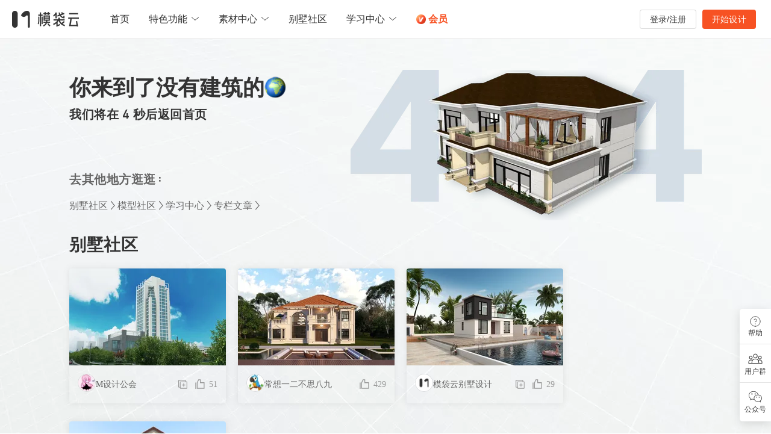

--- FILE ---
content_type: text/html; charset=utf-8
request_url: https://www.modaiyun.com/pub/_p/ma/modelo-site-platform-modaiyun-components-micro
body_size: 290
content:
<micro data-pub-type="micro">
  
<script>window.__g_cdnHost_a7188fd163d4c227b5ee31eea9224cdb = "//qhstaticssl.kujiale.com/__p/static/-modelo-fe-modaiyun-micros";</script>
<link  rel="stylesheet" type="text/css" href="//qhstaticssl.kujiale.com/__p/static/-modelo-fe-modaiyun-micros/micros/modaiyun-components-micro/entry.0a88b9de28444ad5cdce.css?pn=modelo-site-platform-modaiyun-components-micro&ps=1223474">
<script type="pub-meta" pt="micro" pn="modelo-site-platform-modaiyun-components-micro" pv="defualttag" ps="1223474"></script>

  <div id="modaiyun__micro-notify"></div>
  <div id="modaiyun__micro-main"></div>
  <div id="modaiyun__micro-main2"></div>
  
<script  src="//qhstaticssl.kujiale.com/__p/static/-modelo-fe-modaiyun-micros/micros/modaiyun-components-micro/entry.51fe6296a2160fb182c3.js?pn=modelo-site-platform-modaiyun-components-micro&ps=1223474" crossorigin="anonymous"></script>
</micro>


--- FILE ---
content_type: application/javascript
request_url: https://qhstaticssl.kujiale.com/__p/static/-modelo-fe-modelo-cmty-micro/micros/login-dialog/index.tsx.6069faf0f67f6c998612.js?pn=modelo-site-cmty-micros-login-dialog&ps=1391451
body_size: 108843
content:
(()=>{var Gn=typeof window=="object"?window:{};(()=>{var ba={27484:function(u){(function(x,e){u.exports=e()})(this,function(){"use strict";var x="millisecond",e="second",o="minute",i="hour",d="day",c="week",f="month",g="quarter",y="year",T=/^(\d{4})-?(\d{1,2})-?(\d{0,2})[^0-9]*(\d{1,2})?:?(\d{1,2})?:?(\d{1,2})?.?(\d{1,3})?$/,P=/\[([^\]]+)]|Y{2,4}|M{1,4}|D{1,2}|d{1,4}|H{1,2}|h{1,2}|a|A|m{1,2}|s{1,2}|Z{1,2}|SSS/g,E=function(j,R,B){var $=String(j);return!$||$.length>=R?j:""+Array(R+1-$.length).join(B)+j},L={s:E,z:function(j){var R=-j.utcOffset(),B=Math.abs(R),$=Math.floor(B/60),z=B%60;return(R<=0?"+":"-")+E($,2,"0")+":"+E(z,2,"0")},m:function(j,R){var B=12*(R.year()-j.year())+(R.month()-j.month()),$=j.clone().add(B,f),z=R-$<0,O=j.clone().add(B+(z?-1:1),f);return Number(-(B+(R-$)/(z?$-O:O-$))||0)},a:function(j){return j<0?Math.ceil(j)||0:Math.floor(j)},p:function(j){return{M:f,y,w:c,d,D:"date",h:i,m:o,s:e,ms:x,Q:g}[j]||String(j||"").toLowerCase().replace(/s$/,"")},u:function(j){return j===void 0}},M={name:"en",weekdays:"Sunday_Monday_Tuesday_Wednesday_Thursday_Friday_Saturday".split("_"),months:"January_February_March_April_May_June_July_August_September_October_November_December".split("_")},F="en",k={};k[F]=M;var W=function(j){return j instanceof D},K=function(j,R,B){var $;if(!j)return F;if(typeof j=="string")k[j]&&($=j),R&&(k[j]=R,$=j);else{var z=j.name;k[z]=j,$=z}return B||(F=$),$},Q=function(j,R,B){if(W(j))return j.clone();var $=R?typeof R=="string"?{format:R,pl:B}:R:{};return $.date=j,new D($)},J=L;J.l=K,J.i=W,J.w=function(j,R){return Q(j,{locale:R.$L,utc:R.$u,$offset:R.$offset})};var D=function(){function j(B){this.$L=this.$L||K(B.locale,null,!0),this.parse(B)}var R=j.prototype;return R.parse=function(B){this.$d=function($){var z=$.date,O=$.utc;if(z===null)return new Date(NaN);if(J.u(z))return new Date;if(z instanceof Date)return new Date(z);if(typeof z=="string"&&!/Z$/i.test(z)){var oe=z.match(T);if(oe)return O?new Date(Date.UTC(oe[1],oe[2]-1,oe[3]||1,oe[4]||0,oe[5]||0,oe[6]||0,oe[7]||0)):new Date(oe[1],oe[2]-1,oe[3]||1,oe[4]||0,oe[5]||0,oe[6]||0,oe[7]||0)}return new Date(z)}(B),this.init()},R.init=function(){var B=this.$d;this.$y=B.getFullYear(),this.$M=B.getMonth(),this.$D=B.getDate(),this.$W=B.getDay(),this.$H=B.getHours(),this.$m=B.getMinutes(),this.$s=B.getSeconds(),this.$ms=B.getMilliseconds()},R.$utils=function(){return J},R.isValid=function(){return this.$d.toString()!=="Invalid Date"},R.isSame=function(B,$){var z=Q(B);return this.startOf($)<=z&&z<=this.endOf($)},R.isAfter=function(B,$){return Q(B)<this.startOf($)},R.isBefore=function(B,$){return this.endOf($)<Q(B)},R.$g=function(B,$,z){return J.u(B)?this[$]:this.set(z,B)},R.year=function(B){return this.$g(B,"$y",y)},R.month=function(B){return this.$g(B,"$M",f)},R.day=function(B){return this.$g(B,"$W",d)},R.date=function(B){return this.$g(B,"$D","date")},R.hour=function(B){return this.$g(B,"$H",i)},R.minute=function(B){return this.$g(B,"$m",o)},R.second=function(B){return this.$g(B,"$s",e)},R.millisecond=function(B){return this.$g(B,"$ms",x)},R.unix=function(){return Math.floor(this.valueOf()/1e3)},R.valueOf=function(){return this.$d.getTime()},R.startOf=function(B,$){var z=this,O=!!J.u($)||$,oe=J.p(B),se=function(Ye,je){var Je=J.w(z.$u?Date.UTC(z.$y,je,Ye):new Date(z.$y,je,Ye),z);return O?Je:Je.endOf(d)},pe=function(Ye,je){return J.w(z.toDate()[Ye].apply(z.toDate(),(O?[0,0,0,0]:[23,59,59,999]).slice(je)),z)},ye=this.$W,Oe=this.$M,xe=this.$D,Pe="set"+(this.$u?"UTC":"");switch(oe){case y:return O?se(1,0):se(31,11);case f:return O?se(1,Oe):se(0,Oe+1);case c:var Ne=this.$locale().weekStart||0,Fe=(ye<Ne?ye+7:ye)-Ne;return se(O?xe-Fe:xe+(6-Fe),Oe);case d:case"date":return pe(Pe+"Hours",0);case i:return pe(Pe+"Minutes",1);case o:return pe(Pe+"Seconds",2);case e:return pe(Pe+"Milliseconds",3);default:return this.clone()}},R.endOf=function(B){return this.startOf(B,!1)},R.$set=function(B,$){var z,O=J.p(B),oe="set"+(this.$u?"UTC":""),se=(z={},z[d]=oe+"Date",z.date=oe+"Date",z[f]=oe+"Month",z[y]=oe+"FullYear",z[i]=oe+"Hours",z[o]=oe+"Minutes",z[e]=oe+"Seconds",z[x]=oe+"Milliseconds",z)[O],pe=O===d?this.$D+($-this.$W):$;if(O===f||O===y){var ye=this.clone().set("date",1);ye.$d[se](pe),ye.init(),this.$d=ye.set("date",Math.min(this.$D,ye.daysInMonth())).toDate()}else se&&this.$d[se](pe);return this.init(),this},R.set=function(B,$){return this.clone().$set(B,$)},R.get=function(B){return this[J.p(B)]()},R.add=function(B,$){var z,O=this;B=Number(B);var oe=J.p($),se=function(Oe){var xe=Q(O);return J.w(xe.date(xe.date()+Math.round(Oe*B)),O)};if(oe===f)return this.set(f,this.$M+B);if(oe===y)return this.set(y,this.$y+B);if(oe===d)return se(1);if(oe===c)return se(7);var pe=(z={},z[o]=6e4,z[i]=36e5,z[e]=1e3,z)[oe]||1,ye=this.$d.getTime()+B*pe;return J.w(ye,this)},R.subtract=function(B,$){return this.add(-1*B,$)},R.format=function(B){var $=this;if(!this.isValid())return"Invalid Date";var z=B||"YYYY-MM-DDTHH:mm:ssZ",O=J.z(this),oe=this.$locale(),se=this.$H,pe=this.$m,ye=this.$M,Oe=oe.weekdays,xe=oe.months,Pe=function(je,Je,He,rt){return je&&(je[Je]||je($,z))||He[Je].substr(0,rt)},Ne=function(je){return J.s(se%12||12,je,"0")},Fe=oe.meridiem||function(je,Je,He){var rt=je<12?"AM":"PM";return He?rt.toLowerCase():rt},Ye={YY:String(this.$y).slice(-2),YYYY:this.$y,M:ye+1,MM:J.s(ye+1,2,"0"),MMM:Pe(oe.monthsShort,ye,xe,3),MMMM:xe[ye]||xe(this,z),D:this.$D,DD:J.s(this.$D,2,"0"),d:String(this.$W),dd:Pe(oe.weekdaysMin,this.$W,Oe,2),ddd:Pe(oe.weekdaysShort,this.$W,Oe,3),dddd:Oe[this.$W],H:String(se),HH:J.s(se,2,"0"),h:Ne(1),hh:Ne(2),a:Fe(se,pe,!0),A:Fe(se,pe,!1),m:String(pe),mm:J.s(pe,2,"0"),s:String(this.$s),ss:J.s(this.$s,2,"0"),SSS:J.s(this.$ms,3,"0"),Z:O};return z.replace(P,function(je,Je){return Je||Ye[je]||O.replace(":","")})},R.utcOffset=function(){return 15*-Math.round(this.$d.getTimezoneOffset()/15)},R.diff=function(B,$,z){var O,oe=J.p($),se=Q(B),pe=6e4*(se.utcOffset()-this.utcOffset()),ye=this-se,Oe=J.m(this,se);return Oe=(O={},O[y]=Oe/12,O[f]=Oe,O[g]=Oe/3,O[c]=(ye-pe)/6048e5,O[d]=(ye-pe)/864e5,O[i]=ye/36e5,O[o]=ye/6e4,O[e]=ye/1e3,O)[oe]||ye,z?Oe:J.a(Oe)},R.daysInMonth=function(){return this.endOf(f).$D},R.$locale=function(){return k[this.$L]},R.locale=function(B,$){if(!B)return this.$L;var z=this.clone(),O=K(B,$,!0);return O&&(z.$L=O),z},R.clone=function(){return J.w(this.$d,this)},R.toDate=function(){return new Date(this.valueOf())},R.toJSON=function(){return this.isValid()?this.toISOString():null},R.toISOString=function(){return this.$d.toISOString()},R.toString=function(){return this.$d.toUTCString()},j}();return Q.prototype=D.prototype,Q.extend=function(j,R){return j(R,D,Q),Q},Q.locale=K,Q.isDayjs=W,Q.unix=function(j){return Q(1e3*j)},Q.en=k[F],Q.Ls=k,Q})},33852:function(u,x,e){(function(o,i){u.exports=i(e(27484))})(this,function(o){"use strict";o=o&&o.hasOwnProperty("default")?o.default:o;var i={name:"zh-cn",weekdays:"\u661F\u671F\u65E5_\u661F\u671F\u4E00_\u661F\u671F\u4E8C_\u661F\u671F\u4E09_\u661F\u671F\u56DB_\u661F\u671F\u4E94_\u661F\u671F\u516D".split("_"),weekdaysShort:"\u5468\u65E5_\u5468\u4E00_\u5468\u4E8C_\u5468\u4E09_\u5468\u56DB_\u5468\u4E94_\u5468\u516D".split("_"),weekdaysMin:"\u65E5_\u4E00_\u4E8C_\u4E09_\u56DB_\u4E94_\u516D".split("_"),months:"\u4E00\u6708_\u4E8C\u6708_\u4E09\u6708_\u56DB\u6708_\u4E94\u6708_\u516D\u6708_\u4E03\u6708_\u516B\u6708_\u4E5D\u6708_\u5341\u6708_\u5341\u4E00\u6708_\u5341\u4E8C\u6708".split("_"),monthsShort:"1\u6708_2\u6708_3\u6708_4\u6708_5\u6708_6\u6708_7\u6708_8\u6708_9\u6708_10\u6708_11\u6708_12\u6708".split("_"),ordinal:function(d,c){switch(c){case"W":return d+"\u5468";default:return d+"\u65E5"}},weekStart:1,yearStart:4,formats:{LT:"HH:mm",LTS:"HH:mm:ss",L:"YYYY/MM/DD",LL:"YYYY\u5E74M\u6708D\u65E5",LLL:"YYYY\u5E74M\u6708D\u65E5Ah\u70B9mm\u5206",LLLL:"YYYY\u5E74M\u6708D\u65E5ddddAh\u70B9mm\u5206",l:"YYYY/M/D",ll:"YYYY\u5E74M\u6708D\u65E5",lll:"YYYY\u5E74M\u6708D\u65E5 HH:mm",llll:"YYYY\u5E74M\u6708D\u65E5dddd HH:mm"},relativeTime:{future:"%s\u5185",past:"%s\u524D",s:"\u51E0\u79D2",m:"1 \u5206\u949F",mm:"%d \u5206\u949F",h:"1 \u5C0F\u65F6",hh:"%d \u5C0F\u65F6",d:"1 \u5929",dd:"%d \u5929",M:"1 \u4E2A\u6708",MM:"%d \u4E2A\u6708",y:"1 \u5E74",yy:"%d \u5E74"},meridiem:function(d,c){var f=100*d+c;return f<600?"\u51CC\u6668":f<900?"\u65E9\u4E0A":f<1130?"\u4E0A\u5348":f<1230?"\u4E2D\u5348":f<1800?"\u4E0B\u5348":"\u665A\u4E0A"}};return o.locale(i,null,!0),i})},56176:function(u){(function(x,e){u.exports=e()})(this,function(){"use strict";return function(x,e,o){var i=e.prototype,d=i.format,c={LTS:"h:mm:ss A",LT:"h:mm A",L:"MM/DD/YYYY",LL:"MMMM D, YYYY",LLL:"MMMM D, YYYY h:mm A",LLLL:"dddd, MMMM D, YYYY h:mm A"};o.en.formats=c,i.format=function(f){f===void 0&&(f="YYYY-MM-DDTHH:mm:ssZ");var g=this.$locale().formats,y=g===void 0?{}:g,T=f.replace(/(\[[^\]]+])|(LTS?|l{1,4}|L{1,4})/g,function(P,E,L){var M=L&&L.toUpperCase();return E||y[L]||c[L]||y[M].replace(/(\[[^\]]+])|(MMMM|MM|DD|dddd)/g,function(F,k,W){return k||W.slice(1)})});return d.call(this,T)}}})},17187:u=>{"use strict";var x=typeof Reflect=="object"?Reflect:null,e=x&&typeof x.apply=="function"?x.apply:function(j,R,B){return Function.prototype.apply.call(j,R,B)},o;x&&typeof x.ownKeys=="function"?o=x.ownKeys:Object.getOwnPropertySymbols?o=function(j){return Object.getOwnPropertyNames(j).concat(Object.getOwnPropertySymbols(j))}:o=function(j){return Object.getOwnPropertyNames(j)};function i(D){console&&console.warn&&console.warn(D)}var d=Number.isNaN||function(j){return j!==j};function c(){c.init.call(this)}u.exports=c,u.exports.once=K,c.EventEmitter=c,c.prototype._events=void 0,c.prototype._eventsCount=0,c.prototype._maxListeners=void 0;var f=10;function g(D){if(typeof D!="function")throw new TypeError('The "listener" argument must be of type Function. Received type '+typeof D)}Object.defineProperty(c,"defaultMaxListeners",{enumerable:!0,get:function(){return f},set:function(D){if(typeof D!="number"||D<0||d(D))throw new RangeError('The value of "defaultMaxListeners" is out of range. It must be a non-negative number. Received '+D+".");f=D}}),c.init=function(){(this._events===void 0||this._events===Object.getPrototypeOf(this)._events)&&(this._events=Object.create(null),this._eventsCount=0),this._maxListeners=this._maxListeners||void 0},c.prototype.setMaxListeners=function(j){if(typeof j!="number"||j<0||d(j))throw new RangeError('The value of "n" is out of range. It must be a non-negative number. Received '+j+".");return this._maxListeners=j,this};function y(D){return D._maxListeners===void 0?c.defaultMaxListeners:D._maxListeners}c.prototype.getMaxListeners=function(){return y(this)},c.prototype.emit=function(j){for(var R=[],B=1;B<arguments.length;B++)R.push(arguments[B]);var $=j==="error",z=this._events;if(z!==void 0)$=$&&z.error===void 0;else if(!$)return!1;if($){var O;if(R.length>0&&(O=R[0]),O instanceof Error)throw O;var oe=new Error("Unhandled error."+(O?" ("+O.message+")":""));throw oe.context=O,oe}var se=z[j];if(se===void 0)return!1;if(typeof se=="function")e(se,this,R);else for(var pe=se.length,ye=F(se,pe),B=0;B<pe;++B)e(ye[B],this,R);return!0};function T(D,j,R,B){var $,z,O;if(g(R),z=D._events,z===void 0?(z=D._events=Object.create(null),D._eventsCount=0):(z.newListener!==void 0&&(D.emit("newListener",j,R.listener?R.listener:R),z=D._events),O=z[j]),O===void 0)O=z[j]=R,++D._eventsCount;else if(typeof O=="function"?O=z[j]=B?[R,O]:[O,R]:B?O.unshift(R):O.push(R),$=y(D),$>0&&O.length>$&&!O.warned){O.warned=!0;var oe=new Error("Possible EventEmitter memory leak detected. "+O.length+" "+String(j)+" listeners added. Use emitter.setMaxListeners() to increase limit");oe.name="MaxListenersExceededWarning",oe.emitter=D,oe.type=j,oe.count=O.length,i(oe)}return D}c.prototype.addListener=function(j,R){return T(this,j,R,!1)},c.prototype.on=c.prototype.addListener,c.prototype.prependListener=function(j,R){return T(this,j,R,!0)};function P(){if(!this.fired)return this.target.removeListener(this.type,this.wrapFn),this.fired=!0,arguments.length===0?this.listener.call(this.target):this.listener.apply(this.target,arguments)}function E(D,j,R){var B={fired:!1,wrapFn:void 0,target:D,type:j,listener:R},$=P.bind(B);return $.listener=R,B.wrapFn=$,$}c.prototype.once=function(j,R){return g(R),this.on(j,E(this,j,R)),this},c.prototype.prependOnceListener=function(j,R){return g(R),this.prependListener(j,E(this,j,R)),this},c.prototype.removeListener=function(j,R){var B,$,z,O,oe;if(g(R),$=this._events,$===void 0)return this;if(B=$[j],B===void 0)return this;if(B===R||B.listener===R)--this._eventsCount===0?this._events=Object.create(null):(delete $[j],$.removeListener&&this.emit("removeListener",j,B.listener||R));else if(typeof B!="function"){for(z=-1,O=B.length-1;O>=0;O--)if(B[O]===R||B[O].listener===R){oe=B[O].listener,z=O;break}if(z<0)return this;z===0?B.shift():k(B,z),B.length===1&&($[j]=B[0]),$.removeListener!==void 0&&this.emit("removeListener",j,oe||R)}return this},c.prototype.off=c.prototype.removeListener,c.prototype.removeAllListeners=function(j){var R,B,$;if(B=this._events,B===void 0)return this;if(B.removeListener===void 0)return arguments.length===0?(this._events=Object.create(null),this._eventsCount=0):B[j]!==void 0&&(--this._eventsCount===0?this._events=Object.create(null):delete B[j]),this;if(arguments.length===0){var z=Object.keys(B),O;for($=0;$<z.length;++$)O=z[$],O!=="removeListener"&&this.removeAllListeners(O);return this.removeAllListeners("removeListener"),this._events=Object.create(null),this._eventsCount=0,this}if(R=B[j],typeof R=="function")this.removeListener(j,R);else if(R!==void 0)for($=R.length-1;$>=0;$--)this.removeListener(j,R[$]);return this};function L(D,j,R){var B=D._events;if(B===void 0)return[];var $=B[j];return $===void 0?[]:typeof $=="function"?R?[$.listener||$]:[$]:R?W($):F($,$.length)}c.prototype.listeners=function(j){return L(this,j,!0)},c.prototype.rawListeners=function(j){return L(this,j,!1)},c.listenerCount=function(D,j){return typeof D.listenerCount=="function"?D.listenerCount(j):M.call(D,j)},c.prototype.listenerCount=M;function M(D){var j=this._events;if(j!==void 0){var R=j[D];if(typeof R=="function")return 1;if(R!==void 0)return R.length}return 0}c.prototype.eventNames=function(){return this._eventsCount>0?o(this._events):[]};function F(D,j){for(var R=new Array(j),B=0;B<j;++B)R[B]=D[B];return R}function k(D,j){for(;j+1<D.length;j++)D[j]=D[j+1];D.pop()}function W(D){for(var j=new Array(D.length),R=0;R<j.length;++R)j[R]=D[R].listener||D[R];return j}function K(D,j){return new Promise(function(R,B){function $(O){D.removeListener(j,z),B(O)}function z(){typeof D.removeListener=="function"&&D.removeListener("error",$),R([].slice.call(arguments))}J(D,j,z,{once:!0}),j!=="error"&&Q(D,$,{once:!0})})}function Q(D,j,R){typeof D.on=="function"&&J(D,"error",j,R)}function J(D,j,R,B){if(typeof D.on=="function")B.once?D.once(j,R):D.on(j,R);else if(typeof D.addEventListener=="function")D.addEventListener(j,function $(z){B.once&&D.removeEventListener(j,$),R(z)});else throw new TypeError('The "emitter" argument must be of type EventEmitter. Received type '+typeof D)}},8679:(u,x,e)=>{"use strict";var o=e(59864),i={childContextTypes:!0,contextType:!0,contextTypes:!0,defaultProps:!0,displayName:!0,getDefaultProps:!0,getDerivedStateFromError:!0,getDerivedStateFromProps:!0,mixins:!0,propTypes:!0,type:!0},d={name:!0,length:!0,prototype:!0,caller:!0,callee:!0,arguments:!0,arity:!0},c={$$typeof:!0,render:!0,defaultProps:!0,displayName:!0,propTypes:!0},f={$$typeof:!0,compare:!0,defaultProps:!0,displayName:!0,propTypes:!0,type:!0},g={};g[o.ForwardRef]=c,g[o.Memo]=f;function y(W){return o.isMemo(W)?f:g[W.$$typeof]||i}var T=Object.defineProperty,P=Object.getOwnPropertyNames,E=Object.getOwnPropertySymbols,L=Object.getOwnPropertyDescriptor,M=Object.getPrototypeOf,F=Object.prototype;function k(W,K,Q){if(typeof K!="string"){if(F){var J=M(K);J&&J!==F&&k(W,J,Q)}var D=P(K);E&&(D=D.concat(E(K)));for(var j=y(W),R=y(K),B=0;B<D.length;++B){var $=D[B];if(!d[$]&&!(Q&&Q[$])&&!(R&&R[$])&&!(j&&j[$])){var z=L(K,$);try{T(W,$,z)}catch(O){}}}}return W}u.exports=k},18552:(u,x,e)=>{var o=e(10852),i=e(55639),d=o(i,"DataView");u.exports=d},1989:(u,x,e)=>{var o=e(51789),i=e(80401),d=e(57667),c=e(21327),f=e(81866);function g(y){var T=-1,P=y==null?0:y.length;for(this.clear();++T<P;){var E=y[T];this.set(E[0],E[1])}}g.prototype.clear=o,g.prototype.delete=i,g.prototype.get=d,g.prototype.has=c,g.prototype.set=f,u.exports=g},38407:(u,x,e)=>{var o=e(27040),i=e(14125),d=e(82117),c=e(67518),f=e(54705);function g(y){var T=-1,P=y==null?0:y.length;for(this.clear();++T<P;){var E=y[T];this.set(E[0],E[1])}}g.prototype.clear=o,g.prototype.delete=i,g.prototype.get=d,g.prototype.has=c,g.prototype.set=f,u.exports=g},57071:(u,x,e)=>{var o=e(10852),i=e(55639),d=o(i,"Map");u.exports=d},83369:(u,x,e)=>{var o=e(24785),i=e(11285),d=e(96e3),c=e(49916),f=e(95265);function g(y){var T=-1,P=y==null?0:y.length;for(this.clear();++T<P;){var E=y[T];this.set(E[0],E[1])}}g.prototype.clear=o,g.prototype.delete=i,g.prototype.get=d,g.prototype.has=c,g.prototype.set=f,u.exports=g},53818:(u,x,e)=>{var o=e(10852),i=e(55639),d=o(i,"Promise");u.exports=d},58525:(u,x,e)=>{var o=e(10852),i=e(55639),d=o(i,"Set");u.exports=d},88668:(u,x,e)=>{var o=e(83369),i=e(90619),d=e(72385);function c(f){var g=-1,y=f==null?0:f.length;for(this.__data__=new o;++g<y;)this.add(f[g])}c.prototype.add=c.prototype.push=i,c.prototype.has=d,u.exports=c},46384:(u,x,e)=>{var o=e(38407),i=e(37465),d=e(63779),c=e(67599),f=e(44758),g=e(34309);function y(T){var P=this.__data__=new o(T);this.size=P.size}y.prototype.clear=i,y.prototype.delete=d,y.prototype.get=c,y.prototype.has=f,y.prototype.set=g,u.exports=y},62705:(u,x,e)=>{var o=e(55639),i=o.Symbol;u.exports=i},11149:(u,x,e)=>{var o=e(55639),i=o.Uint8Array;u.exports=i},70577:(u,x,e)=>{var o=e(10852),i=e(55639),d=o(i,"WeakMap");u.exports=d},34963:u=>{function x(e,o){for(var i=-1,d=e==null?0:e.length,c=0,f=[];++i<d;){var g=e[i];o(g,i,e)&&(f[c++]=g)}return f}u.exports=x},14636:(u,x,e)=>{var o=e(22545),i=e(35694),d=e(1469),c=e(44144),f=e(65776),g=e(36719),y=Object.prototype,T=y.hasOwnProperty;function P(E,L){var M=d(E),F=!M&&i(E),k=!M&&!F&&c(E),W=!M&&!F&&!k&&g(E),K=M||F||k||W,Q=K?o(E.length,String):[],J=Q.length;for(var D in E)(L||T.call(E,D))&&!(K&&(D=="length"||k&&(D=="offset"||D=="parent")||W&&(D=="buffer"||D=="byteLength"||D=="byteOffset")||f(D,J)))&&Q.push(D);return Q}u.exports=P},29932:u=>{function x(e,o){for(var i=-1,d=e==null?0:e.length,c=Array(d);++i<d;)c[i]=o(e[i],i,e);return c}u.exports=x},62488:u=>{function x(e,o){for(var i=-1,d=o.length,c=e.length;++i<d;)e[c+i]=o[i];return e}u.exports=x},62663:u=>{function x(e,o,i,d){var c=-1,f=e==null?0:e.length;for(d&&f&&(i=e[++c]);++c<f;)i=o(i,e[c],c,e);return i}u.exports=x},82908:u=>{function x(e,o){for(var i=-1,d=e==null?0:e.length;++i<d;)if(o(e[i],i,e))return!0;return!1}u.exports=x},49029:u=>{var x=/[^\x00-\x2f\x3a-\x40\x5b-\x60\x7b-\x7f]+/g;function e(o){return o.match(x)||[]}u.exports=e},18470:(u,x,e)=>{var o=e(77813);function i(d,c){for(var f=d.length;f--;)if(o(d[f][0],c))return f;return-1}u.exports=i},41848:u=>{function x(e,o,i,d){for(var c=e.length,f=i+(d?1:-1);d?f--:++f<c;)if(o(e[f],f,e))return f;return-1}u.exports=x},97786:(u,x,e)=>{var o=e(71811),i=e(40327);function d(c,f){f=o(f,c);for(var g=0,y=f.length;c!=null&&g<y;)c=c[i(f[g++])];return g&&g==y?c:void 0}u.exports=d},68866:(u,x,e)=>{var o=e(62488),i=e(1469);function d(c,f,g){var y=f(c);return i(c)?y:o(y,g(c))}u.exports=d},44239:(u,x,e)=>{var o=e(62705),i=e(89607),d=e(2333),c="[object Null]",f="[object Undefined]",g=o?o.toStringTag:void 0;function y(T){return T==null?T===void 0?f:c:g&&g in Object(T)?i(T):d(T)}u.exports=y},13:u=>{function x(e,o){return e!=null&&o in Object(e)}u.exports=x},42118:(u,x,e)=>{var o=e(41848),i=e(62722),d=e(42351);function c(f,g,y){return g===g?d(f,g,y):o(f,i,y)}u.exports=c},9454:(u,x,e)=>{var o=e(44239),i=e(37005),d="[object Arguments]";function c(f){return i(f)&&o(f)==d}u.exports=c},90939:(u,x,e)=>{var o=e(2492),i=e(37005);function d(c,f,g,y,T){return c===f?!0:c==null||f==null||!i(c)&&!i(f)?c!==c&&f!==f:o(c,f,g,y,d,T)}u.exports=d},2492:(u,x,e)=>{var o=e(46384),i=e(67114),d=e(18351),c=e(16096),f=e(64160),g=e(1469),y=e(44144),T=e(36719),P=1,E="[object Arguments]",L="[object Array]",M="[object Object]",F=Object.prototype,k=F.hasOwnProperty;function W(K,Q,J,D,j,R){var B=g(K),$=g(Q),z=B?L:f(K),O=$?L:f(Q);z=z==E?M:z,O=O==E?M:O;var oe=z==M,se=O==M,pe=z==O;if(pe&&y(K)){if(!y(Q))return!1;B=!0,oe=!1}if(pe&&!oe)return R||(R=new o),B||T(K)?i(K,Q,J,D,j,R):d(K,Q,z,J,D,j,R);if(!(J&P)){var ye=oe&&k.call(K,"__wrapped__"),Oe=se&&k.call(Q,"__wrapped__");if(ye||Oe){var xe=ye?K.value():K,Pe=Oe?Q.value():Q;return R||(R=new o),j(xe,Pe,J,D,R)}}return pe?(R||(R=new o),c(K,Q,J,D,j,R)):!1}u.exports=W},2958:(u,x,e)=>{var o=e(46384),i=e(90939),d=1,c=2;function f(g,y,T,P){var E=T.length,L=E,M=!P;if(g==null)return!L;for(g=Object(g);E--;){var F=T[E];if(M&&F[2]?F[1]!==g[F[0]]:!(F[0]in g))return!1}for(;++E<L;){F=T[E];var k=F[0],W=g[k],K=F[1];if(M&&F[2]){if(W===void 0&&!(k in g))return!1}else{var Q=new o;if(P)var J=P(W,K,k,g,y,Q);if(!(J===void 0?i(K,W,d|c,P,Q):J))return!1}}return!0}u.exports=f},62722:u=>{function x(e){return e!==e}u.exports=x},28458:(u,x,e)=>{var o=e(23560),i=e(15346),d=e(13218),c=e(80346),f=/[\\^$.*+?()[\]{}|]/g,g=/^\[object .+?Constructor\]$/,y=Function.prototype,T=Object.prototype,P=y.toString,E=T.hasOwnProperty,L=RegExp("^"+P.call(E).replace(f,"\\$&").replace(/hasOwnProperty|(function).*?(?=\\\()| for .+?(?=\\\])/g,"$1.*?")+"$");function M(F){if(!d(F)||i(F))return!1;var k=o(F)?L:g;return k.test(c(F))}u.exports=M},38749:(u,x,e)=>{var o=e(44239),i=e(41780),d=e(37005),c="[object Arguments]",f="[object Array]",g="[object Boolean]",y="[object Date]",T="[object Error]",P="[object Function]",E="[object Map]",L="[object Number]",M="[object Object]",F="[object RegExp]",k="[object Set]",W="[object String]",K="[object WeakMap]",Q="[object ArrayBuffer]",J="[object DataView]",D="[object Float32Array]",j="[object Float64Array]",R="[object Int8Array]",B="[object Int16Array]",$="[object Int32Array]",z="[object Uint8Array]",O="[object Uint8ClampedArray]",oe="[object Uint16Array]",se="[object Uint32Array]",pe={};pe[D]=pe[j]=pe[R]=pe[B]=pe[$]=pe[z]=pe[O]=pe[oe]=pe[se]=!0,pe[c]=pe[f]=pe[Q]=pe[g]=pe[J]=pe[y]=pe[T]=pe[P]=pe[E]=pe[L]=pe[M]=pe[F]=pe[k]=pe[W]=pe[K]=!1;function ye(Oe){return d(Oe)&&i(Oe.length)&&!!pe[o(Oe)]}u.exports=ye},67206:(u,x,e)=>{var o=e(91573),i=e(16432),d=e(6557),c=e(1469),f=e(39601);function g(y){return typeof y=="function"?y:y==null?d:typeof y=="object"?c(y)?i(y[0],y[1]):o(y):f(y)}u.exports=g},280:(u,x,e)=>{var o=e(25726),i=e(86916),d=Object.prototype,c=d.hasOwnProperty;function f(g){if(!o(g))return i(g);var y=[];for(var T in Object(g))c.call(g,T)&&T!="constructor"&&y.push(T);return y}u.exports=f},91573:(u,x,e)=>{var o=e(2958),i=e(1499),d=e(42634);function c(f){var g=i(f);return g.length==1&&g[0][2]?d(g[0][0],g[0][1]):function(y){return y===f||o(y,f,g)}}u.exports=c},16432:(u,x,e)=>{var o=e(90939),i=e(27361),d=e(79095),c=e(15403),f=e(89162),g=e(42634),y=e(40327),T=1,P=2;function E(L,M){return c(L)&&f(M)?g(y(L),M):function(F){var k=i(F,L);return k===void 0&&k===M?d(F,L):o(M,k,T|P)}}u.exports=E},40371:u=>{function x(e){return function(o){return o==null?void 0:o[e]}}u.exports=x},79152:(u,x,e)=>{var o=e(97786);function i(d){return function(c){return o(c,d)}}u.exports=i},18674:u=>{function x(e){return function(o){return e==null?void 0:e[o]}}u.exports=x},15742:(u,x,e)=>{var o=e(57406),i=e(65776),d=Array.prototype,c=d.splice;function f(g,y){for(var T=g?y.length:0,P=T-1;T--;){var E=y[T];if(T==P||E!==L){var L=E;i(E)?c.call(g,E,1):o(g,E)}}return g}u.exports=f},14259:u=>{function x(e,o,i){var d=-1,c=e.length;o<0&&(o=-o>c?0:c+o),i=i>c?c:i,i<0&&(i+=c),c=o>i?0:i-o>>>0,o>>>=0;for(var f=Array(c);++d<c;)f[d]=e[d+o];return f}u.exports=x},22545:u=>{function x(e,o){for(var i=-1,d=Array(e);++i<e;)d[i]=o(i);return d}u.exports=x},80531:(u,x,e)=>{var o=e(62705),i=e(29932),d=e(1469),c=e(33448),f=1/0,g=o?o.prototype:void 0,y=g?g.toString:void 0;function T(P){if(typeof P=="string")return P;if(d(P))return i(P,T)+"";if(c(P))return y?y.call(P):"";var E=P+"";return E=="0"&&1/P==-f?"-0":E}u.exports=T},27561:(u,x,e)=>{var o=e(67990),i=/^\s+/;function d(c){return c&&c.slice(0,o(c)+1).replace(i,"")}u.exports=d},51717:u=>{function x(e){return function(o){return e(o)}}u.exports=x},57406:(u,x,e)=>{var o=e(71811),i=e(10928),d=e(40292),c=e(40327);function f(g,y){return y=o(y,g),g=d(g,y),g==null||delete g[c(i(y))]}u.exports=f},47415:(u,x,e)=>{var o=e(29932);function i(d,c){return o(c,function(f){return d[f]})}u.exports=i},74757:u=>{function x(e,o){return e.has(o)}u.exports=x},71811:(u,x,e)=>{var o=e(1469),i=e(15403),d=e(55514),c=e(79833);function f(g,y){return o(g)?g:i(g,y)?[g]:d(c(g))}u.exports=f},14429:(u,x,e)=>{var o=e(55639),i=o["__core-js_shared__"];u.exports=i},35393:(u,x,e)=>{var o=e(62663),i=e(53816),d=e(58748),c="['\u2019]",f=RegExp(c,"g");function g(y){return function(T){return o(d(i(T).replace(f,"")),y,"")}}u.exports=g},69389:(u,x,e)=>{var o=e(18674),i={\u00C0:"A",\u00C1:"A",\u00C2:"A",\u00C3:"A",\u00C4:"A",\u00C5:"A",\u00E0:"a",\u00E1:"a",\u00E2:"a",\u00E3:"a",\u00E4:"a",\u00E5:"a",\u00C7:"C",\u00E7:"c",\u00D0:"D",\u00F0:"d",\u00C8:"E",\u00C9:"E",\u00CA:"E",\u00CB:"E",\u00E8:"e",\u00E9:"e",\u00EA:"e",\u00EB:"e",\u00CC:"I",\u00CD:"I",\u00CE:"I",\u00CF:"I",\u00EC:"i",\u00ED:"i",\u00EE:"i",\u00EF:"i",\u00D1:"N",\u00F1:"n",\u00D2:"O",\u00D3:"O",\u00D4:"O",\u00D5:"O",\u00D6:"O",\u00D8:"O",\u00F2:"o",\u00F3:"o",\u00F4:"o",\u00F5:"o",\u00F6:"o",\u00F8:"o",\u00D9:"U",\u00DA:"U",\u00DB:"U",\u00DC:"U",\u00F9:"u",\u00FA:"u",\u00FB:"u",\u00FC:"u",\u00DD:"Y",\u00FD:"y",\u00FF:"y",\u00C6:"Ae",\u00E6:"ae",\u00DE:"Th",\u00FE:"th",\u00DF:"ss",\u0100:"A",\u0102:"A",\u0104:"A",\u0101:"a",\u0103:"a",\u0105:"a",\u0106:"C",\u0108:"C",\u010A:"C",\u010C:"C",\u0107:"c",\u0109:"c",\u010B:"c",\u010D:"c",\u010E:"D",\u0110:"D",\u010F:"d",\u0111:"d",\u0112:"E",\u0114:"E",\u0116:"E",\u0118:"E",\u011A:"E",\u0113:"e",\u0115:"e",\u0117:"e",\u0119:"e",\u011B:"e",\u011C:"G",\u011E:"G",\u0120:"G",\u0122:"G",\u011D:"g",\u011F:"g",\u0121:"g",\u0123:"g",\u0124:"H",\u0126:"H",\u0125:"h",\u0127:"h",\u0128:"I",\u012A:"I",\u012C:"I",\u012E:"I",\u0130:"I",\u0129:"i",\u012B:"i",\u012D:"i",\u012F:"i",\u0131:"i",\u0134:"J",\u0135:"j",\u0136:"K",\u0137:"k",\u0138:"k",\u0139:"L",\u013B:"L",\u013D:"L",\u013F:"L",\u0141:"L",\u013A:"l",\u013C:"l",\u013E:"l",\u0140:"l",\u0142:"l",\u0143:"N",\u0145:"N",\u0147:"N",\u014A:"N",\u0144:"n",\u0146:"n",\u0148:"n",\u014B:"n",\u014C:"O",\u014E:"O",\u0150:"O",\u014D:"o",\u014F:"o",\u0151:"o",\u0154:"R",\u0156:"R",\u0158:"R",\u0155:"r",\u0157:"r",\u0159:"r",\u015A:"S",\u015C:"S",\u015E:"S",\u0160:"S",\u015B:"s",\u015D:"s",\u015F:"s",\u0161:"s",\u0162:"T",\u0164:"T",\u0166:"T",\u0163:"t",\u0165:"t",\u0167:"t",\u0168:"U",\u016A:"U",\u016C:"U",\u016E:"U",\u0170:"U",\u0172:"U",\u0169:"u",\u016B:"u",\u016D:"u",\u016F:"u",\u0171:"u",\u0173:"u",\u0174:"W",\u0175:"w",\u0176:"Y",\u0177:"y",\u0178:"Y",\u0179:"Z",\u017B:"Z",\u017D:"Z",\u017A:"z",\u017C:"z",\u017E:"z",\u0132:"IJ",\u0133:"ij",\u0152:"Oe",\u0153:"oe",\u0149:"'n",\u017F:"s"},d=o(i);u.exports=d},67114:(u,x,e)=>{var o=e(88668),i=e(82908),d=e(74757),c=1,f=2;function g(y,T,P,E,L,M){var F=P&c,k=y.length,W=T.length;if(k!=W&&!(F&&W>k))return!1;var K=M.get(y),Q=M.get(T);if(K&&Q)return K==T&&Q==y;var J=-1,D=!0,j=P&f?new o:void 0;for(M.set(y,T),M.set(T,y);++J<k;){var R=y[J],B=T[J];if(E)var $=F?E(B,R,J,T,y,M):E(R,B,J,y,T,M);if($!==void 0){if($)continue;D=!1;break}if(j){if(!i(T,function(z,O){if(!d(j,O)&&(R===z||L(R,z,P,E,M)))return j.push(O)})){D=!1;break}}else if(!(R===B||L(R,B,P,E,M))){D=!1;break}}return M.delete(y),M.delete(T),D}u.exports=g},18351:(u,x,e)=>{var o=e(62705),i=e(11149),d=e(77813),c=e(67114),f=e(68776),g=e(21814),y=1,T=2,P="[object Boolean]",E="[object Date]",L="[object Error]",M="[object Map]",F="[object Number]",k="[object RegExp]",W="[object Set]",K="[object String]",Q="[object Symbol]",J="[object ArrayBuffer]",D="[object DataView]",j=o?o.prototype:void 0,R=j?j.valueOf:void 0;function B($,z,O,oe,se,pe,ye){switch(O){case D:if($.byteLength!=z.byteLength||$.byteOffset!=z.byteOffset)return!1;$=$.buffer,z=z.buffer;case J:return!($.byteLength!=z.byteLength||!pe(new i($),new i(z)));case P:case E:case F:return d(+$,+z);case L:return $.name==z.name&&$.message==z.message;case k:case K:return $==z+"";case M:var Oe=f;case W:var xe=oe&y;if(Oe||(Oe=g),$.size!=z.size&&!xe)return!1;var Pe=ye.get($);if(Pe)return Pe==z;oe|=T,ye.set($,z);var Ne=c(Oe($),Oe(z),oe,se,pe,ye);return ye.delete($),Ne;case Q:if(R)return R.call($)==R.call(z)}return!1}u.exports=B},16096:(u,x,e)=>{var o=e(58234),i=1,d=Object.prototype,c=d.hasOwnProperty;function f(g,y,T,P,E,L){var M=T&i,F=o(g),k=F.length,W=o(y),K=W.length;if(k!=K&&!M)return!1;for(var Q=k;Q--;){var J=F[Q];if(!(M?J in y:c.call(y,J)))return!1}var D=L.get(g),j=L.get(y);if(D&&j)return D==y&&j==g;var R=!0;L.set(g,y),L.set(y,g);for(var B=M;++Q<k;){J=F[Q];var $=g[J],z=y[J];if(P)var O=M?P(z,$,J,y,g,L):P($,z,J,g,y,L);if(!(O===void 0?$===z||E($,z,T,P,L):O)){R=!1;break}B||(B=J=="constructor")}if(R&&!B){var oe=g.constructor,se=y.constructor;oe!=se&&"constructor"in g&&"constructor"in y&&!(typeof oe=="function"&&oe instanceof oe&&typeof se=="function"&&se instanceof se)&&(R=!1)}return L.delete(g),L.delete(y),R}u.exports=f},31957:(u,x,e)=>{var o=typeof e.g=="object"&&e.g&&e.g.Object===Object&&e.g;u.exports=o},58234:(u,x,e)=>{var o=e(68866),i=e(99551),d=e(3674);function c(f){return o(f,d,i)}u.exports=c},45050:(u,x,e)=>{var o=e(37019);function i(d,c){var f=d.__data__;return o(c)?f[typeof c=="string"?"string":"hash"]:f.map}u.exports=i},1499:(u,x,e)=>{var o=e(89162),i=e(3674);function d(c){for(var f=i(c),g=f.length;g--;){var y=f[g],T=c[y];f[g]=[y,T,o(T)]}return f}u.exports=d},10852:(u,x,e)=>{var o=e(28458),i=e(47801);function d(c,f){var g=i(c,f);return o(g)?g:void 0}u.exports=d},89607:(u,x,e)=>{var o=e(62705),i=Object.prototype,d=i.hasOwnProperty,c=i.toString,f=o?o.toStringTag:void 0;function g(y){var T=d.call(y,f),P=y[f];try{y[f]=void 0;var E=!0}catch(M){}var L=c.call(y);return E&&(T?y[f]=P:delete y[f]),L}u.exports=g},99551:(u,x,e)=>{var o=e(34963),i=e(70479),d=Object.prototype,c=d.propertyIsEnumerable,f=Object.getOwnPropertySymbols,g=f?function(y){return y==null?[]:(y=Object(y),o(f(y),function(T){return c.call(y,T)}))}:i;u.exports=g},64160:(u,x,e)=>{var o=e(18552),i=e(57071),d=e(53818),c=e(58525),f=e(70577),g=e(44239),y=e(80346),T="[object Map]",P="[object Object]",E="[object Promise]",L="[object Set]",M="[object WeakMap]",F="[object DataView]",k=y(o),W=y(i),K=y(d),Q=y(c),J=y(f),D=g;(o&&D(new o(new ArrayBuffer(1)))!=F||i&&D(new i)!=T||d&&D(d.resolve())!=E||c&&D(new c)!=L||f&&D(new f)!=M)&&(D=function(j){var R=g(j),B=R==P?j.constructor:void 0,$=B?y(B):"";if($)switch($){case k:return F;case W:return T;case K:return E;case Q:return L;case J:return M}return R}),u.exports=D},47801:u=>{function x(e,o){return e==null?void 0:e[o]}u.exports=x},222:(u,x,e)=>{var o=e(71811),i=e(35694),d=e(1469),c=e(65776),f=e(41780),g=e(40327);function y(T,P,E){P=o(P,T);for(var L=-1,M=P.length,F=!1;++L<M;){var k=g(P[L]);if(!(F=T!=null&&E(T,k)))break;T=T[k]}return F||++L!=M?F:(M=T==null?0:T.length,!!M&&f(M)&&c(k,M)&&(d(T)||i(T)))}u.exports=y},93157:u=>{var x=/[a-z][A-Z]|[A-Z]{2}[a-z]|[0-9][a-zA-Z]|[a-zA-Z][0-9]|[^a-zA-Z0-9 ]/;function e(o){return x.test(o)}u.exports=e},51789:(u,x,e)=>{var o=e(94536);function i(){this.__data__=o?o(null):{},this.size=0}u.exports=i},80401:u=>{function x(e){var o=this.has(e)&&delete this.__data__[e];return this.size-=o?1:0,o}u.exports=x},57667:(u,x,e)=>{var o=e(94536),i="__lodash_hash_undefined__",d=Object.prototype,c=d.hasOwnProperty;function f(g){var y=this.__data__;if(o){var T=y[g];return T===i?void 0:T}return c.call(y,g)?y[g]:void 0}u.exports=f},21327:(u,x,e)=>{var o=e(94536),i=Object.prototype,d=i.hasOwnProperty;function c(f){var g=this.__data__;return o?g[f]!==void 0:d.call(g,f)}u.exports=c},81866:(u,x,e)=>{var o=e(94536),i="__lodash_hash_undefined__";function d(c,f){var g=this.__data__;return this.size+=this.has(c)?0:1,g[c]=o&&f===void 0?i:f,this}u.exports=d},65776:u=>{var x=9007199254740991,e=/^(?:0|[1-9]\d*)$/;function o(i,d){var c=typeof i;return d=d==null?x:d,!!d&&(c=="number"||c!="symbol"&&e.test(i))&&i>-1&&i%1==0&&i<d}u.exports=o},15403:(u,x,e)=>{var o=e(1469),i=e(33448),d=/\.|\[(?:[^[\]]*|(["'])(?:(?!\1)[^\\]|\\.)*?\1)\]/,c=/^\w*$/;function f(g,y){if(o(g))return!1;var T=typeof g;return T=="number"||T=="symbol"||T=="boolean"||g==null||i(g)?!0:c.test(g)||!d.test(g)||y!=null&&g in Object(y)}u.exports=f},37019:u=>{function x(e){var o=typeof e;return o=="string"||o=="number"||o=="symbol"||o=="boolean"?e!=="__proto__":e===null}u.exports=x},15346:(u,x,e)=>{var o=e(14429),i=function(){var c=/[^.]+$/.exec(o&&o.keys&&o.keys.IE_PROTO||"");return c?"Symbol(src)_1."+c:""}();function d(c){return!!i&&i in c}u.exports=d},25726:u=>{var x=Object.prototype;function e(o){var i=o&&o.constructor,d=typeof i=="function"&&i.prototype||x;return o===d}u.exports=e},89162:(u,x,e)=>{var o=e(13218);function i(d){return d===d&&!o(d)}u.exports=i},27040:u=>{function x(){this.__data__=[],this.size=0}u.exports=x},14125:(u,x,e)=>{var o=e(18470),i=Array.prototype,d=i.splice;function c(f){var g=this.__data__,y=o(g,f);if(y<0)return!1;var T=g.length-1;return y==T?g.pop():d.call(g,y,1),--this.size,!0}u.exports=c},82117:(u,x,e)=>{var o=e(18470);function i(d){var c=this.__data__,f=o(c,d);return f<0?void 0:c[f][1]}u.exports=i},67518:(u,x,e)=>{var o=e(18470);function i(d){return o(this.__data__,d)>-1}u.exports=i},54705:(u,x,e)=>{var o=e(18470);function i(d,c){var f=this.__data__,g=o(f,d);return g<0?(++this.size,f.push([d,c])):f[g][1]=c,this}u.exports=i},24785:(u,x,e)=>{var o=e(1989),i=e(38407),d=e(57071);function c(){this.size=0,this.__data__={hash:new o,map:new(d||i),string:new o}}u.exports=c},11285:(u,x,e)=>{var o=e(45050);function i(d){var c=o(this,d).delete(d);return this.size-=c?1:0,c}u.exports=i},96e3:(u,x,e)=>{var o=e(45050);function i(d){return o(this,d).get(d)}u.exports=i},49916:(u,x,e)=>{var o=e(45050);function i(d){return o(this,d).has(d)}u.exports=i},95265:(u,x,e)=>{var o=e(45050);function i(d,c){var f=o(this,d),g=f.size;return f.set(d,c),this.size+=f.size==g?0:1,this}u.exports=i},68776:u=>{function x(e){var o=-1,i=Array(e.size);return e.forEach(function(d,c){i[++o]=[c,d]}),i}u.exports=x},42634:u=>{function x(e,o){return function(i){return i==null?!1:i[e]===o&&(o!==void 0||e in Object(i))}}u.exports=x},24523:(u,x,e)=>{var o=e(88306),i=500;function d(c){var f=o(c,function(y){return g.size===i&&g.clear(),y}),g=f.cache;return f}u.exports=d},94536:(u,x,e)=>{var o=e(10852),i=o(Object,"create");u.exports=i},86916:(u,x,e)=>{var o=e(5569),i=o(Object.keys,Object);u.exports=i},31167:(u,x,e)=>{u=e.nmd(u);var o=e(31957),i=x&&!x.nodeType&&x,d=i&&!0&&u&&!u.nodeType&&u,c=d&&d.exports===i,f=c&&o.process,g=function(){try{var y=d&&d.require&&d.require("util").types;return y||f&&f.binding&&f.binding("util")}catch(T){}}();u.exports=g},2333:u=>{var x=Object.prototype,e=x.toString;function o(i){return e.call(i)}u.exports=o},5569:u=>{function x(e,o){return function(i){return e(o(i))}}u.exports=x},40292:(u,x,e)=>{var o=e(97786),i=e(14259);function d(c,f){return f.length<2?c:o(c,i(f,0,-1))}u.exports=d},55639:(u,x,e)=>{var o=e(31957),i=typeof self=="object"&&self&&self.Object===Object&&self,d=o||i||Function("return this")();u.exports=d},90619:u=>{var x="__lodash_hash_undefined__";function e(o){return this.__data__.set(o,x),this}u.exports=e},72385:u=>{function x(e){return this.__data__.has(e)}u.exports=x},21814:u=>{function x(e){var o=-1,i=Array(e.size);return e.forEach(function(d){i[++o]=d}),i}u.exports=x},37465:(u,x,e)=>{var o=e(38407);function i(){this.__data__=new o,this.size=0}u.exports=i},63779:u=>{function x(e){var o=this.__data__,i=o.delete(e);return this.size=o.size,i}u.exports=x},67599:u=>{function x(e){return this.__data__.get(e)}u.exports=x},44758:u=>{function x(e){return this.__data__.has(e)}u.exports=x},34309:(u,x,e)=>{var o=e(38407),i=e(57071),d=e(83369),c=200;function f(g,y){var T=this.__data__;if(T instanceof o){var P=T.__data__;if(!i||P.length<c-1)return P.push([g,y]),this.size=++T.size,this;T=this.__data__=new d(P)}return T.set(g,y),this.size=T.size,this}u.exports=f},42351:u=>{function x(e,o,i){for(var d=i-1,c=e.length;++d<c;)if(e[d]===o)return d;return-1}u.exports=x},55514:(u,x,e)=>{var o=e(24523),i=/[^.[\]]+|\[(?:(-?\d+(?:\.\d+)?)|(["'])((?:(?!\2)[^\\]|\\.)*?)\2)\]|(?=(?:\.|\[\])(?:\.|\[\]|$))/g,d=/\\(\\)?/g,c=o(function(f){var g=[];return f.charCodeAt(0)===46&&g.push(""),f.replace(i,function(y,T,P,E){g.push(P?E.replace(d,"$1"):T||y)}),g});u.exports=c},40327:(u,x,e)=>{var o=e(33448),i=1/0;function d(c){if(typeof c=="string"||o(c))return c;var f=c+"";return f=="0"&&1/c==-i?"-0":f}u.exports=d},80346:u=>{var x=Function.prototype,e=x.toString;function o(i){if(i!=null){try{return e.call(i)}catch(d){}try{return i+""}catch(d){}}return""}u.exports=o},67990:u=>{var x=/\s/;function e(o){for(var i=o.length;i--&&x.test(o.charAt(i)););return i}u.exports=e},2757:u=>{var x="\\ud800-\\udfff",e="\\u0300-\\u036f",o="\\ufe20-\\ufe2f",i="\\u20d0-\\u20ff",d=e+o+i,c="\\u2700-\\u27bf",f="a-z\\xdf-\\xf6\\xf8-\\xff",g="\\xac\\xb1\\xd7\\xf7",y="\\x00-\\x2f\\x3a-\\x40\\x5b-\\x60\\x7b-\\xbf",T="\\u2000-\\u206f",P=" \\t\\x0b\\f\\xa0\\ufeff\\n\\r\\u2028\\u2029\\u1680\\u180e\\u2000\\u2001\\u2002\\u2003\\u2004\\u2005\\u2006\\u2007\\u2008\\u2009\\u200a\\u202f\\u205f\\u3000",E="A-Z\\xc0-\\xd6\\xd8-\\xde",L="\\ufe0e\\ufe0f",M=g+y+T+P,F="['\u2019]",k="["+M+"]",W="["+d+"]",K="\\d+",Q="["+c+"]",J="["+f+"]",D="[^"+x+M+K+c+f+E+"]",j="\\ud83c[\\udffb-\\udfff]",R="(?:"+W+"|"+j+")",B="[^"+x+"]",$="(?:\\ud83c[\\udde6-\\uddff]){2}",z="[\\ud800-\\udbff][\\udc00-\\udfff]",O="["+E+"]",oe="\\u200d",se="(?:"+J+"|"+D+")",pe="(?:"+O+"|"+D+")",ye="(?:"+F+"(?:d|ll|m|re|s|t|ve))?",Oe="(?:"+F+"(?:D|LL|M|RE|S|T|VE))?",xe=R+"?",Pe="["+L+"]?",Ne="(?:"+oe+"(?:"+[B,$,z].join("|")+")"+Pe+xe+")*",Fe="\\d*(?:1st|2nd|3rd|(?![123])\\dth)(?=\\b|[A-Z_])",Ye="\\d*(?:1ST|2ND|3RD|(?![123])\\dTH)(?=\\b|[a-z_])",je=Pe+xe+Ne,Je="(?:"+[Q,$,z].join("|")+")"+je,He=RegExp([O+"?"+J+"+"+ye+"(?="+[k,O,"$"].join("|")+")",pe+"+"+Oe+"(?="+[k,O+se,"$"].join("|")+")",O+"?"+se+"+"+ye,O+"+"+Oe,Ye,Fe,K,Je].join("|"),"g");function rt(ot){return ot.match(He)||[]}u.exports=rt},53816:(u,x,e)=>{var o=e(69389),i=e(79833),d=/[\xc0-\xd6\xd8-\xf6\xf8-\xff\u0100-\u017f]/g,c="\\u0300-\\u036f",f="\\ufe20-\\ufe2f",g="\\u20d0-\\u20ff",y=c+f+g,T="["+y+"]",P=RegExp(T,"g");function E(L){return L=i(L),L&&L.replace(d,o).replace(P,"")}u.exports=E},77813:u=>{function x(e,o){return e===o||e!==e&&o!==o}u.exports=x},27361:(u,x,e)=>{var o=e(97786);function i(d,c,f){var g=d==null?void 0:o(d,c);return g===void 0?f:g}u.exports=i},79095:(u,x,e)=>{var o=e(13),i=e(222);function d(c,f){return c!=null&&i(c,f,o)}u.exports=d},6557:u=>{function x(e){return e}u.exports=x},64721:(u,x,e)=>{var o=e(42118),i=e(98612),d=e(47037),c=e(40554),f=e(52628),g=Math.max;function y(T,P,E,L){T=i(T)?T:f(T),E=E&&!L?c(E):0;var M=T.length;return E<0&&(E=g(M+E,0)),d(T)?E<=M&&T.indexOf(P,E)>-1:!!M&&o(T,P,E)>-1}u.exports=y},35694:(u,x,e)=>{var o=e(9454),i=e(37005),d=Object.prototype,c=d.hasOwnProperty,f=d.propertyIsEnumerable,g=o(function(){return arguments}())?o:function(y){return i(y)&&c.call(y,"callee")&&!f.call(y,"callee")};u.exports=g},1469:u=>{var x=Array.isArray;u.exports=x},98612:(u,x,e)=>{var o=e(23560),i=e(41780);function d(c){return c!=null&&i(c.length)&&!o(c)}u.exports=d},44144:(u,x,e)=>{u=e.nmd(u);var o=e(55639),i=e(95062),d=x&&!x.nodeType&&x,c=d&&!0&&u&&!u.nodeType&&u,f=c&&c.exports===d,g=f?o.Buffer:void 0,y=g?g.isBuffer:void 0,T=y||i;u.exports=T},23560:(u,x,e)=>{var o=e(44239),i=e(13218),d="[object AsyncFunction]",c="[object Function]",f="[object GeneratorFunction]",g="[object Proxy]";function y(T){if(!i(T))return!1;var P=o(T);return P==c||P==f||P==d||P==g}u.exports=y},41780:u=>{var x=9007199254740991;function e(o){return typeof o=="number"&&o>-1&&o%1==0&&o<=x}u.exports=e},13218:u=>{function x(e){var o=typeof e;return e!=null&&(o=="object"||o=="function")}u.exports=x},37005:u=>{function x(e){return e!=null&&typeof e=="object"}u.exports=x},47037:(u,x,e)=>{var o=e(44239),i=e(1469),d=e(37005),c="[object String]";function f(g){return typeof g=="string"||!i(g)&&d(g)&&o(g)==c}u.exports=f},33448:(u,x,e)=>{var o=e(44239),i=e(37005),d="[object Symbol]";function c(f){return typeof f=="symbol"||i(f)&&o(f)==d}u.exports=c},36719:(u,x,e)=>{var o=e(38749),i=e(51717),d=e(31167),c=d&&d.isTypedArray,f=c?i(c):o;u.exports=f},21804:(u,x,e)=>{var o=e(35393),i=o(function(d,c,f){return d+(f?"-":"")+c.toLowerCase()});u.exports=i},3674:(u,x,e)=>{var o=e(14636),i=e(280),d=e(98612);function c(f){return d(f)?o(f):i(f)}u.exports=c},10928:u=>{function x(e){var o=e==null?0:e.length;return o?e[o-1]:void 0}u.exports=x},88306:(u,x,e)=>{var o=e(83369),i="Expected a function";function d(c,f){if(typeof c!="function"||f!=null&&typeof f!="function")throw new TypeError(i);var g=function(){var y=arguments,T=f?f.apply(this,y):y[0],P=g.cache;if(P.has(T))return P.get(T);var E=c.apply(this,y);return g.cache=P.set(T,E)||P,E};return g.cache=new(d.Cache||o),g}d.Cache=o,u.exports=d},39601:(u,x,e)=>{var o=e(40371),i=e(79152),d=e(15403),c=e(40327);function f(g){return d(g)?o(c(g)):i(g)}u.exports=f},82729:(u,x,e)=>{var o=e(67206),i=e(15742);function d(c,f){var g=[];if(!(c&&c.length))return g;var y=-1,T=[],P=c.length;for(f=o(f,3);++y<P;){var E=c[y];f(E,y,c)&&(g.push(E),T.push(y))}return i(c,T),g}u.exports=d},70479:u=>{function x(){return[]}u.exports=x},95062:u=>{function x(){return!1}u.exports=x},18601:(u,x,e)=>{var o=e(14841),i=1/0,d=17976931348623157e292;function c(f){if(!f)return f===0?f:0;if(f=o(f),f===i||f===-i){var g=f<0?-1:1;return g*d}return f===f?f:0}u.exports=c},40554:(u,x,e)=>{var o=e(18601);function i(d){var c=o(d),f=c%1;return c===c?f?c-f:c:0}u.exports=i},14841:(u,x,e)=>{var o=e(27561),i=e(13218),d=e(33448),c=0/0,f=/^[-+]0x[0-9a-f]+$/i,g=/^0b[01]+$/i,y=/^0o[0-7]+$/i,T=parseInt;function P(E){if(typeof E=="number")return E;if(d(E))return c;if(i(E)){var L=typeof E.valueOf=="function"?E.valueOf():E;E=i(L)?L+"":L}if(typeof E!="string")return E===0?E:+E;E=o(E);var M=g.test(E);return M||y.test(E)?T(E.slice(2),M?2:8):f.test(E)?c:+E}u.exports=P},79833:(u,x,e)=>{var o=e(80531);function i(d){return d==null?"":o(d)}u.exports=i},52628:(u,x,e)=>{var o=e(47415),i=e(3674);function d(c){return c==null?[]:o(c,i(c))}u.exports=d},58748:(u,x,e)=>{var o=e(49029),i=e(93157),d=e(79833),c=e(2757);function f(g,y,T){return g=d(g),y=T?void 0:y,y===void 0?i(g)?c(g):o(g):g.match(y)||[]}u.exports=f},34155:u=>{var x=u.exports={},e,o;function i(){throw new Error("setTimeout has not been defined")}function d(){throw new Error("clearTimeout has not been defined")}(function(){try{typeof setTimeout=="function"?e=setTimeout:e=i}catch(k){e=i}try{typeof clearTimeout=="function"?o=clearTimeout:o=d}catch(k){o=d}})();function c(k){if(e===setTimeout)return setTimeout(k,0);if((e===i||!e)&&setTimeout)return e=setTimeout,setTimeout(k,0);try{return e(k,0)}catch(W){try{return e.call(null,k,0)}catch(K){return e.call(this,k,0)}}}function f(k){if(o===clearTimeout)return clearTimeout(k);if((o===d||!o)&&clearTimeout)return o=clearTimeout,clearTimeout(k);try{return o(k)}catch(W){try{return o.call(null,k)}catch(K){return o.call(this,k)}}}var g=[],y=!1,T,P=-1;function E(){!y||!T||(y=!1,T.length?g=T.concat(g):P=-1,g.length&&L())}function L(){if(!y){var k=c(E);y=!0;for(var W=g.length;W;){for(T=g,g=[];++P<W;)T&&T[P].run();P=-1,W=g.length}T=null,y=!1,f(k)}}x.nextTick=function(k){var W=new Array(arguments.length-1);if(arguments.length>1)for(var K=1;K<arguments.length;K++)W[K-1]=arguments[K];g.push(new M(k,W)),g.length===1&&!y&&c(L)};function M(k,W){this.fun=k,this.array=W}M.prototype.run=function(){this.fun.apply(null,this.array)},x.title="browser",x.browser=!0,x.env={},x.argv=[],x.version="",x.versions={};function F(){}x.on=F,x.addListener=F,x.once=F,x.off=F,x.removeListener=F,x.removeAllListeners=F,x.emit=F,x.prependListener=F,x.prependOnceListener=F,x.listeners=function(k){return[]},x.binding=function(k){throw new Error("process.binding is not supported")},x.cwd=function(){return"/"},x.chdir=function(k){throw new Error("process.chdir is not supported")},x.umask=function(){return 0}},69921:(u,x)=>{"use strict";/** @license React v16.13.1
 * react-is.production.min.js
 *
 * Copyright (c) Facebook, Inc. and its affiliates.
 *
 * This source code is licensed under the MIT license found in the
 * LICENSE file in the root directory of this source tree.
 */var e=typeof Symbol=="function"&&Symbol.for,o=e?Symbol.for("react.element"):60103,i=e?Symbol.for("react.portal"):60106,d=e?Symbol.for("react.fragment"):60107,c=e?Symbol.for("react.strict_mode"):60108,f=e?Symbol.for("react.profiler"):60114,g=e?Symbol.for("react.provider"):60109,y=e?Symbol.for("react.context"):60110,T=e?Symbol.for("react.async_mode"):60111,P=e?Symbol.for("react.concurrent_mode"):60111,E=e?Symbol.for("react.forward_ref"):60112,L=e?Symbol.for("react.suspense"):60113,M=e?Symbol.for("react.suspense_list"):60120,F=e?Symbol.for("react.memo"):60115,k=e?Symbol.for("react.lazy"):60116,W=e?Symbol.for("react.block"):60121,K=e?Symbol.for("react.fundamental"):60117,Q=e?Symbol.for("react.responder"):60118,J=e?Symbol.for("react.scope"):60119;function D(R){if(typeof R=="object"&&R!==null){var B=R.$$typeof;switch(B){case o:switch(R=R.type,R){case T:case P:case d:case f:case c:case L:return R;default:switch(R=R&&R.$$typeof,R){case y:case E:case k:case F:case g:return R;default:return B}}case i:return B}}}function j(R){return D(R)===P}x.AsyncMode=T,x.ConcurrentMode=P,x.ContextConsumer=y,x.ContextProvider=g,x.Element=o,x.ForwardRef=E,x.Fragment=d,x.Lazy=k,x.Memo=F,x.Portal=i,x.Profiler=f,x.StrictMode=c,x.Suspense=L,x.isAsyncMode=function(R){return j(R)||D(R)===T},x.isConcurrentMode=j,x.isContextConsumer=function(R){return D(R)===y},x.isContextProvider=function(R){return D(R)===g},x.isElement=function(R){return typeof R=="object"&&R!==null&&R.$$typeof===o},x.isForwardRef=function(R){return D(R)===E},x.isFragment=function(R){return D(R)===d},x.isLazy=function(R){return D(R)===k},x.isMemo=function(R){return D(R)===F},x.isPortal=function(R){return D(R)===i},x.isProfiler=function(R){return D(R)===f},x.isStrictMode=function(R){return D(R)===c},x.isSuspense=function(R){return D(R)===L},x.isValidElementType=function(R){return typeof R=="string"||typeof R=="function"||R===d||R===P||R===f||R===c||R===L||R===M||typeof R=="object"&&R!==null&&(R.$$typeof===k||R.$$typeof===F||R.$$typeof===g||R.$$typeof===y||R.$$typeof===E||R.$$typeof===K||R.$$typeof===Q||R.$$typeof===J||R.$$typeof===W)},x.typeOf=D},59864:(u,x,e)=>{"use strict";u.exports=e(69921)},96774:u=>{u.exports=function(e,o,i,d){var c=i?i.call(d,e,o):void 0;if(c!==void 0)return!!c;if(e===o)return!0;if(typeof e!="object"||!e||typeof o!="object"||!o)return!1;var f=Object.keys(e),g=Object.keys(o);if(f.length!==g.length)return!1;for(var y=Object.prototype.hasOwnProperty.bind(o),T=0;T<f.length;T++){var P=f[T];if(!y(P))return!1;var E=e[P],L=o[P];if(c=i?i.call(d,E,L,P):void 0,c===!1||c===void 0&&E!==L)return!1}return!0}},45677:u=>{"use strict";var x=function(W){return e(W)&&!o(W)};function e(k){return!!k&&typeof k=="object"}function o(k){var W=Object.prototype.toString.call(k);return W==="[object RegExp]"||W==="[object Date]"||c(k)}var i=typeof Symbol=="function"&&Symbol.for,d=i?Symbol.for("react.element"):60103;function c(k){return k.$$typeof===d}function f(k){return Array.isArray(k)?[]:{}}function g(k,W){return W.clone!==!1&&W.isMergeableObject(k)?M(f(k),k,W):k}function y(k,W,K){return k.concat(W).map(function(Q){return g(Q,K)})}function T(k,W){if(!W.customMerge)return M;var K=W.customMerge(k);return typeof K=="function"?K:M}function P(k){return Object.getOwnPropertySymbols?Object.getOwnPropertySymbols(k).filter(function(W){return k.propertyIsEnumerable(W)}):[]}function E(k){return Object.keys(k).concat(P(k))}function L(k,W,K){var Q={};return K.isMergeableObject(k)&&E(k).forEach(function(J){Q[J]=g(k[J],K)}),E(W).forEach(function(J){!K.isMergeableObject(W[J])||!k[J]?Q[J]=g(W[J],K):Q[J]=T(J,K)(k[J],W[J],K)}),Q}function M(k,W,K){K=K||{},K.arrayMerge=K.arrayMerge||y,K.isMergeableObject=K.isMergeableObject||x;var Q=Array.isArray(W),J=Array.isArray(k),D=Q===J;return D?Q?K.arrayMerge(k,W,K):L(k,W,K):g(W,K)}M.all=function(W,K){if(!Array.isArray(W))throw new Error("first argument should be an array");return W.reduce(function(Q,J){return M(Q,J,K)},{})};var F=M;u.exports=F},89832:(u,x,e)=>{u.exports=e(55759)},46056:(u,x,e)=>{"use strict";var o=e(9528),i=e(68909),d=e(64578),c=e(55938),f=e(4045),g=e(21074),y=e(45140),T=e(66292);u.exports=function(E){return new Promise(function(M,F){var k=E.data,W=E.headers,K=E.responseType;o.isFormData(k)&&delete W["Content-Type"];var Q=new XMLHttpRequest;if(E.auth){var J=E.auth.username||"",D=E.auth.password?unescape(encodeURIComponent(E.auth.password)):"";W.Authorization="Basic "+btoa(J+":"+D)}var j=f(E.baseURL,E.url);Q.open(E.method.toUpperCase(),c(j,E.params,E.paramsSerializer),!0),Q.timeout=E.timeout;function R(){if(!!Q){var $="getAllResponseHeaders"in Q?g(Q.getAllResponseHeaders()):null,z=!K||K==="text"||K==="json"?Q.responseText:Q.response,O={data:z,status:Q.status,statusText:Q.statusText,headers:$,config:E,request:Q};i(M,F,O),Q=null}}if("onloadend"in Q?Q.onloadend=R:Q.onreadystatechange=function(){!Q||Q.readyState!==4||Q.status===0&&!(Q.responseURL&&Q.responseURL.indexOf("file:")===0)||setTimeout(R)},Q.onabort=function(){!Q||(F(T("Request aborted",E,"ECONNABORTED",Q)),Q=null)},Q.onerror=function(){F(T("Network Error",E,null,Q)),Q=null},Q.ontimeout=function(){var z="timeout of "+E.timeout+"ms exceeded";E.timeoutErrorMessage&&(z=E.timeoutErrorMessage),F(T(z,E,E.transitional&&E.transitional.clarifyTimeoutError?"ETIMEDOUT":"ECONNABORTED",Q)),Q=null},o.isStandardBrowserEnv()){var B=(E.withCredentials||y(j))&&E.xsrfCookieName?d.read(E.xsrfCookieName):void 0;B&&(W[E.xsrfHeaderName]=B)}"setRequestHeader"in Q&&o.forEach(W,function(z,O){typeof k=="undefined"&&O.toLowerCase()==="content-type"?delete W[O]:Q.setRequestHeader(O,z)}),o.isUndefined(E.withCredentials)||(Q.withCredentials=!!E.withCredentials),K&&K!=="json"&&(Q.responseType=E.responseType),typeof E.onDownloadProgress=="function"&&Q.addEventListener("progress",E.onDownloadProgress),typeof E.onUploadProgress=="function"&&Q.upload&&Q.upload.addEventListener("progress",E.onUploadProgress),E.cancelToken&&E.cancelToken.promise.then(function(z){!Q||(Q.abort(),F(z),Q=null)}),k||(k=null),Q.send(k)})}},55759:(u,x,e)=>{"use strict";var o=e(9528),i=e(89243),d=e(29897),c=e(79209),f=e(48897);function g(T){var P=new d(T),E=i(d.prototype.request,P);return o.extend(E,d.prototype,P),o.extend(E,P),E}var y=g(f);y.Axios=d,y.create=function(P){return g(c(y.defaults,P))},y.Cancel=e(87112),y.CancelToken=e(91126),y.isCancel=e(15144),y.all=function(P){return Promise.all(P)},y.spread=e(4064),y.isAxiosError=e(7348),u.exports=y,u.exports.default=y},87112:u=>{"use strict";function x(e){this.message=e}x.prototype.toString=function(){return"Cancel"+(this.message?": "+this.message:"")},x.prototype.__CANCEL__=!0,u.exports=x},91126:(u,x,e)=>{"use strict";var o=e(87112);function i(d){if(typeof d!="function")throw new TypeError("executor must be a function.");var c;this.promise=new Promise(function(y){c=y});var f=this;d(function(y){f.reason||(f.reason=new o(y),c(f.reason))})}i.prototype.throwIfRequested=function(){if(this.reason)throw this.reason},i.source=function(){var c,f=new i(function(y){c=y});return{token:f,cancel:c}},u.exports=i},15144:u=>{"use strict";u.exports=function(e){return!!(e&&e.__CANCEL__)}},29897:(u,x,e)=>{"use strict";var o=e(9528),i=e(55938),d=e(5118),c=e(43456),f=e(79209),g=e(14827),y=g.validators;function T(P){this.defaults=P,this.interceptors={request:new d,response:new d}}T.prototype.request=function(E){typeof E=="string"?(E=arguments[1]||{},E.url=arguments[0]):E=E||{},E=f(this.defaults,E),E.method?E.method=E.method.toLowerCase():this.defaults.method?E.method=this.defaults.method.toLowerCase():E.method="get";var L=E.transitional;L!==void 0&&g.assertOptions(L,{silentJSONParsing:y.transitional(y.boolean,"1.0.0"),forcedJSONParsing:y.transitional(y.boolean,"1.0.0"),clarifyTimeoutError:y.transitional(y.boolean,"1.0.0")},!1);var M=[],F=!0;this.interceptors.request.forEach(function(R){typeof R.runWhen=="function"&&R.runWhen(E)===!1||(F=F&&R.synchronous,M.unshift(R.fulfilled,R.rejected))});var k=[];this.interceptors.response.forEach(function(R){k.push(R.fulfilled,R.rejected)});var W;if(!F){var K=[c,void 0];for(Array.prototype.unshift.apply(K,M),K=K.concat(k),W=Promise.resolve(E);K.length;)W=W.then(K.shift(),K.shift());return W}for(var Q=E;M.length;){var J=M.shift(),D=M.shift();try{Q=J(Q)}catch(j){D(j);break}}try{W=c(Q)}catch(j){return Promise.reject(j)}for(;k.length;)W=W.then(k.shift(),k.shift());return W},T.prototype.getUri=function(E){return E=f(this.defaults,E),i(E.url,E.params,E.paramsSerializer).replace(/^\?/,"")},o.forEach(["delete","get","head","options"],function(E){T.prototype[E]=function(L,M){return this.request(f(M||{},{method:E,url:L,data:(M||{}).data}))}}),o.forEach(["post","put","patch"],function(E){T.prototype[E]=function(L,M,F){return this.request(f(F||{},{method:E,url:L,data:M}))}}),u.exports=T},5118:(u,x,e)=>{"use strict";var o=e(9528);function i(){this.handlers=[]}i.prototype.use=function(c,f,g){return this.handlers.push({fulfilled:c,rejected:f,synchronous:g?g.synchronous:!1,runWhen:g?g.runWhen:null}),this.handlers.length-1},i.prototype.eject=function(c){this.handlers[c]&&(this.handlers[c]=null)},i.prototype.forEach=function(c){o.forEach(this.handlers,function(g){g!==null&&c(g)})},u.exports=i},4045:(u,x,e)=>{"use strict";var o=e(49960),i=e(44926);u.exports=function(c,f){return c&&!o(f)?i(c,f):f}},66292:(u,x,e)=>{"use strict";var o=e(1950);u.exports=function(d,c,f,g,y){var T=new Error(d);return o(T,c,f,g,y)}},43456:(u,x,e)=>{"use strict";var o=e(9528),i=e(68549),d=e(15144),c=e(48897);function f(g){g.cancelToken&&g.cancelToken.throwIfRequested()}u.exports=function(y){f(y),y.headers=y.headers||{},y.data=i.call(y,y.data,y.headers,y.transformRequest),y.headers=o.merge(y.headers.common||{},y.headers[y.method]||{},y.headers),o.forEach(["delete","get","head","post","put","patch","common"],function(E){delete y.headers[E]});var T=y.adapter||c.adapter;return T(y).then(function(E){return f(y),E.data=i.call(y,E.data,E.headers,y.transformResponse),E},function(E){return d(E)||(f(y),E&&E.response&&(E.response.data=i.call(y,E.response.data,E.response.headers,y.transformResponse))),Promise.reject(E)})}},1950:u=>{"use strict";u.exports=function(e,o,i,d,c){return e.config=o,i&&(e.code=i),e.request=d,e.response=c,e.isAxiosError=!0,e.toJSON=function(){return{message:this.message,name:this.name,description:this.description,number:this.number,fileName:this.fileName,lineNumber:this.lineNumber,columnNumber:this.columnNumber,stack:this.stack,config:this.config,code:this.code}},e}},79209:(u,x,e)=>{"use strict";var o=e(9528);u.exports=function(d,c){c=c||{};var f={},g=["url","method","data"],y=["headers","auth","proxy","params"],T=["baseURL","transformRequest","transformResponse","paramsSerializer","timeout","timeoutMessage","withCredentials","adapter","responseType","xsrfCookieName","xsrfHeaderName","onUploadProgress","onDownloadProgress","decompress","maxContentLength","maxBodyLength","maxRedirects","transport","httpAgent","httpsAgent","cancelToken","socketPath","responseEncoding"],P=["validateStatus"];function E(k,W){return o.isPlainObject(k)&&o.isPlainObject(W)?o.merge(k,W):o.isPlainObject(W)?o.merge({},W):o.isArray(W)?W.slice():W}function L(k){o.isUndefined(c[k])?o.isUndefined(d[k])||(f[k]=E(void 0,d[k])):f[k]=E(d[k],c[k])}o.forEach(g,function(W){o.isUndefined(c[W])||(f[W]=E(void 0,c[W]))}),o.forEach(y,L),o.forEach(T,function(W){o.isUndefined(c[W])?o.isUndefined(d[W])||(f[W]=E(void 0,d[W])):f[W]=E(void 0,c[W])}),o.forEach(P,function(W){W in c?f[W]=E(d[W],c[W]):W in d&&(f[W]=E(void 0,d[W]))});var M=g.concat(y).concat(T).concat(P),F=Object.keys(d).concat(Object.keys(c)).filter(function(W){return M.indexOf(W)===-1});return o.forEach(F,L),f}},68909:(u,x,e)=>{"use strict";var o=e(66292);u.exports=function(d,c,f){var g=f.config.validateStatus;!f.status||!g||g(f.status)?d(f):c(o("Request failed with status code "+f.status,f.config,null,f.request,f))}},68549:(u,x,e)=>{"use strict";var o=e(9528),i=e(48897);u.exports=function(c,f,g){var y=this||i;return o.forEach(g,function(P){c=P.call(y,c,f)}),c}},48897:(u,x,e)=>{"use strict";var o=e(34155),i=e(9528),d=e(7282),c=e(1950),f={"Content-Type":"application/x-www-form-urlencoded"};function g(E,L){!i.isUndefined(E)&&i.isUndefined(E["Content-Type"])&&(E["Content-Type"]=L)}function y(){var E;return(typeof XMLHttpRequest!="undefined"||typeof o!="undefined"&&Object.prototype.toString.call(o)==="[object process]")&&(E=e(46056)),E}function T(E,L,M){if(i.isString(E))try{return(L||JSON.parse)(E),i.trim(E)}catch(F){if(F.name!=="SyntaxError")throw F}return(M||JSON.stringify)(E)}var P={transitional:{silentJSONParsing:!0,forcedJSONParsing:!0,clarifyTimeoutError:!1},adapter:y(),transformRequest:[function(L,M){return d(M,"Accept"),d(M,"Content-Type"),i.isFormData(L)||i.isArrayBuffer(L)||i.isBuffer(L)||i.isStream(L)||i.isFile(L)||i.isBlob(L)?L:i.isArrayBufferView(L)?L.buffer:i.isURLSearchParams(L)?(g(M,"application/x-www-form-urlencoded;charset=utf-8"),L.toString()):i.isObject(L)||M&&M["Content-Type"]==="application/json"?(g(M,"application/json"),T(L)):L}],transformResponse:[function(L){var M=this.transitional,F=M&&M.silentJSONParsing,k=M&&M.forcedJSONParsing,W=!F&&this.responseType==="json";if(W||k&&i.isString(L)&&L.length)try{return JSON.parse(L)}catch(K){if(W)throw K.name==="SyntaxError"?c(K,this,"E_JSON_PARSE"):K}return L}],timeout:0,xsrfCookieName:"XSRF-TOKEN",xsrfHeaderName:"X-XSRF-TOKEN",maxContentLength:-1,maxBodyLength:-1,validateStatus:function(L){return L>=200&&L<300}};P.headers={common:{Accept:"application/json, text/plain, */*"}},i.forEach(["delete","get","head"],function(L){P.headers[L]={}}),i.forEach(["post","put","patch"],function(L){P.headers[L]=i.merge(f)}),u.exports=P},89243:u=>{"use strict";u.exports=function(e,o){return function(){for(var d=new Array(arguments.length),c=0;c<d.length;c++)d[c]=arguments[c];return e.apply(o,d)}}},55938:(u,x,e)=>{"use strict";var o=e(9528);function i(d){return encodeURIComponent(d).replace(/%3A/gi,":").replace(/%24/g,"$").replace(/%2C/gi,",").replace(/%20/g,"+").replace(/%5B/gi,"[").replace(/%5D/gi,"]")}u.exports=function(c,f,g){if(!f)return c;var y;if(g)y=g(f);else if(o.isURLSearchParams(f))y=f.toString();else{var T=[];o.forEach(f,function(L,M){L===null||typeof L=="undefined"||(o.isArray(L)?M=M+"[]":L=[L],o.forEach(L,function(k){o.isDate(k)?k=k.toISOString():o.isObject(k)&&(k=JSON.stringify(k)),T.push(i(M)+"="+i(k))}))}),y=T.join("&")}if(y){var P=c.indexOf("#");P!==-1&&(c=c.slice(0,P)),c+=(c.indexOf("?")===-1?"?":"&")+y}return c}},44926:u=>{"use strict";u.exports=function(e,o){return o?e.replace(/\/+$/,"")+"/"+o.replace(/^\/+/,""):e}},64578:(u,x,e)=>{"use strict";var o=e(9528);u.exports=o.isStandardBrowserEnv()?function(){return{write:function(c,f,g,y,T,P){var E=[];E.push(c+"="+encodeURIComponent(f)),o.isNumber(g)&&E.push("expires="+new Date(g).toGMTString()),o.isString(y)&&E.push("path="+y),o.isString(T)&&E.push("domain="+T),P===!0&&E.push("secure"),document.cookie=E.join("; ")},read:function(c){var f=document.cookie.match(new RegExp("(^|;\\s*)("+c+")=([^;]*)"));return f?decodeURIComponent(f[3]):null},remove:function(c){this.write(c,"",Date.now()-864e5)}}}():function(){return{write:function(){},read:function(){return null},remove:function(){}}}()},49960:u=>{"use strict";u.exports=function(e){return/^([a-z][a-z\d\+\-\.]*:)?\/\//i.test(e)}},7348:u=>{"use strict";u.exports=function(e){return typeof e=="object"&&e.isAxiosError===!0}},45140:(u,x,e)=>{"use strict";var o=e(9528);u.exports=o.isStandardBrowserEnv()?function(){var d=/(msie|trident)/i.test(navigator.userAgent),c=document.createElement("a"),f;function g(y){var T=y;return d&&(c.setAttribute("href",T),T=c.href),c.setAttribute("href",T),{href:c.href,protocol:c.protocol?c.protocol.replace(/:$/,""):"",host:c.host,search:c.search?c.search.replace(/^\?/,""):"",hash:c.hash?c.hash.replace(/^#/,""):"",hostname:c.hostname,port:c.port,pathname:c.pathname.charAt(0)==="/"?c.pathname:"/"+c.pathname}}return f=g(window.location.href),function(T){var P=o.isString(T)?g(T):T;return P.protocol===f.protocol&&P.host===f.host}}():function(){return function(){return!0}}()},7282:(u,x,e)=>{"use strict";var o=e(9528);u.exports=function(d,c){o.forEach(d,function(g,y){y!==c&&y.toUpperCase()===c.toUpperCase()&&(d[c]=g,delete d[y])})}},21074:(u,x,e)=>{"use strict";var o=e(9528),i=["age","authorization","content-length","content-type","etag","expires","from","host","if-modified-since","if-unmodified-since","last-modified","location","max-forwards","proxy-authorization","referer","retry-after","user-agent"];u.exports=function(c){var f={},g,y,T;return c&&o.forEach(c.split(`
`),function(E){if(T=E.indexOf(":"),g=o.trim(E.substr(0,T)).toLowerCase(),y=o.trim(E.substr(T+1)),g){if(f[g]&&i.indexOf(g)>=0)return;g==="set-cookie"?f[g]=(f[g]?f[g]:[]).concat([y]):f[g]=f[g]?f[g]+", "+y:y}}),f}},4064:u=>{"use strict";u.exports=function(e){return function(i){return e.apply(null,i)}}},14827:(u,x,e)=>{"use strict";var o=e(16751),i={};["object","boolean","number","function","string","symbol"].forEach(function(y,T){i[y]=function(E){return typeof E===y||"a"+(T<1?"n ":" ")+y}});var d={},c=o.version.split(".");function f(y,T){for(var P=T?T.split("."):c,E=y.split("."),L=0;L<3;L++){if(P[L]>E[L])return!0;if(P[L]<E[L])return!1}return!1}i.transitional=function(T,P,E){var L=P&&f(P);function M(F,k){return"[Axios v"+o.version+"] Transitional option '"+F+"'"+k+(E?". "+E:"")}return function(F,k,W){if(T===!1)throw new Error(M(k," has been removed in "+P));return L&&!d[k]&&(d[k]=!0,console.warn(M(k," has been deprecated since v"+P+" and will be removed in the near future"))),T?T(F,k,W):!0}};function g(y,T,P){if(typeof y!="object")throw new TypeError("options must be an object");for(var E=Object.keys(y),L=E.length;L-- >0;){var M=E[L],F=T[M];if(F){var k=y[M],W=k===void 0||F(k,M,y);if(W!==!0)throw new TypeError("option "+M+" must be "+W);continue}if(P!==!0)throw Error("Unknown option "+M)}}u.exports={isOlderVersion:f,assertOptions:g,validators:i}},9528:(u,x,e)=>{"use strict";var o=e(89243),i=Object.prototype.toString;function d(O){return i.call(O)==="[object Array]"}function c(O){return typeof O=="undefined"}function f(O){return O!==null&&!c(O)&&O.constructor!==null&&!c(O.constructor)&&typeof O.constructor.isBuffer=="function"&&O.constructor.isBuffer(O)}function g(O){return i.call(O)==="[object ArrayBuffer]"}function y(O){return typeof FormData!="undefined"&&O instanceof FormData}function T(O){var oe;return typeof ArrayBuffer!="undefined"&&ArrayBuffer.isView?oe=ArrayBuffer.isView(O):oe=O&&O.buffer&&O.buffer instanceof ArrayBuffer,oe}function P(O){return typeof O=="string"}function E(O){return typeof O=="number"}function L(O){return O!==null&&typeof O=="object"}function M(O){if(i.call(O)!=="[object Object]")return!1;var oe=Object.getPrototypeOf(O);return oe===null||oe===Object.prototype}function F(O){return i.call(O)==="[object Date]"}function k(O){return i.call(O)==="[object File]"}function W(O){return i.call(O)==="[object Blob]"}function K(O){return i.call(O)==="[object Function]"}function Q(O){return L(O)&&K(O.pipe)}function J(O){return typeof URLSearchParams!="undefined"&&O instanceof URLSearchParams}function D(O){return O.trim?O.trim():O.replace(/^\s+|\s+$/g,"")}function j(){return typeof navigator!="undefined"&&(navigator.product==="ReactNative"||navigator.product==="NativeScript"||navigator.product==="NS")?!1:typeof window!="undefined"&&typeof document!="undefined"}function R(O,oe){if(!(O===null||typeof O=="undefined"))if(typeof O!="object"&&(O=[O]),d(O))for(var se=0,pe=O.length;se<pe;se++)oe.call(null,O[se],se,O);else for(var ye in O)Object.prototype.hasOwnProperty.call(O,ye)&&oe.call(null,O[ye],ye,O)}function B(){var O={};function oe(ye,Oe){M(O[Oe])&&M(ye)?O[Oe]=B(O[Oe],ye):M(ye)?O[Oe]=B({},ye):d(ye)?O[Oe]=ye.slice():O[Oe]=ye}for(var se=0,pe=arguments.length;se<pe;se++)R(arguments[se],oe);return O}function $(O,oe,se){return R(oe,function(ye,Oe){se&&typeof ye=="function"?O[Oe]=o(ye,se):O[Oe]=ye}),O}function z(O){return O.charCodeAt(0)===65279&&(O=O.slice(1)),O}u.exports={isArray:d,isArrayBuffer:g,isBuffer:f,isFormData:y,isArrayBufferView:T,isString:P,isNumber:E,isObject:L,isPlainObject:M,isUndefined:c,isDate:F,isFile:k,isBlob:W,isFunction:K,isStream:Q,isURLSearchParams:J,isStandardBrowserEnv:j,forEach:R,merge:B,extend:$,trim:D,stripBOM:z}},42473:u=>{"use strict";var x=!1,e=function(){};if(x){var o=function(d,c){var f=arguments.length;c=new Array(f>1?f-1:0);for(var g=1;g<f;g++)c[g-1]=arguments[g];var y=0,T="Warning: "+d.replace(/%s/g,function(){return c[y++]});typeof console!="undefined"&&console.error(T);try{throw new Error(T)}catch(P){}};e=function(i,d,c){var f=arguments.length;c=new Array(f>2?f-2:0);for(var g=2;g<f;g++)c[g-2]=arguments[g];if(d===void 0)throw new Error("`warning(condition, format, ...args)` requires a warning message argument");i||o.apply(null,[d].concat(c))}}u.exports=e},10509:(u,x,e)=>{"use strict";var o=e(69985),i=e(23691),d=TypeError;u.exports=function(c){if(o(c))return c;throw new d(i(c)+" is not a function")}},52655:(u,x,e)=>{"use strict";var o=e(19429),i=e(23691),d=TypeError;u.exports=function(c){if(o(c))return c;throw new d(i(c)+" is not a constructor")}},23550:(u,x,e)=>{"use strict";var o=e(69985),i=String,d=TypeError;u.exports=function(c){if(typeof c=="object"||o(c))return c;throw new d("Can't set "+i(c)+" as a prototype")}},87370:(u,x,e)=>{"use strict";var o=e(44201),i=e(25391),d=e(72560).f,c=o("unscopables"),f=Array.prototype;f[c]===void 0&&d(f,c,{configurable:!0,value:i(null)}),u.exports=function(g){f[c][g]=!0}},767:(u,x,e)=>{"use strict";var o=e(23622),i=TypeError;u.exports=function(d,c){if(o(c,d))return d;throw new i("Incorrect invocation")}},85027:(u,x,e)=>{"use strict";var o=e(48999),i=String,d=TypeError;u.exports=function(c){if(o(c))return c;throw new d(i(c)+" is not an object")}},57612:(u,x,e)=>{"use strict";var o=e(2960).forEach,i=e(16834),d=i("forEach");u.exports=d?[].forEach:function(f){return o(this,f,arguments.length>1?arguments[1]:void 0)}},21055:(u,x,e)=>{"use strict";var o=e(54071),i=e(22615),d=e(90690),c=e(71228),f=e(93292),g=e(19429),y=e(6310),T=e(76522),P=e(5185),E=e(91664),L=Array;u.exports=function(F){var k=d(F),W=g(this),K=arguments.length,Q=K>1?arguments[1]:void 0,J=Q!==void 0;J&&(Q=o(Q,K>2?arguments[2]:void 0));var D=E(k),j=0,R,B,$,z,O,oe;if(D&&!(this===L&&f(D)))for(z=P(k,D),O=z.next,B=W?new this:[];!($=i(O,z)).done;j++)oe=J?c(z,Q,[$.value,j],!0):$.value,T(B,j,oe);else for(R=y(k),B=W?new this(R):L(R);R>j;j++)oe=J?Q(k[j],j):k[j],T(B,j,oe);return B.length=j,B}},84328:(u,x,e)=>{"use strict";var o=e(65290),i=e(27578),d=e(6310),c=function(f){return function(g,y,T){var P=o(g),E=d(P),L=i(T,E),M;if(f&&y!==y){for(;E>L;)if(M=P[L++],M!==M)return!0}else for(;E>L;L++)if((f||L in P)&&P[L]===y)return f||L||0;return!f&&-1}};u.exports={includes:c(!0),indexOf:c(!1)}},2960:(u,x,e)=>{"use strict";var o=e(54071),i=e(68844),d=e(94413),c=e(90690),f=e(6310),g=e(27120),y=i([].push),T=function(P){var E=P===1,L=P===2,M=P===3,F=P===4,k=P===6,W=P===7,K=P===5||k;return function(Q,J,D,j){for(var R=c(Q),B=d(R),$=f(B),z=o(J,D),O=0,oe=j||g,se=E?oe(Q,$):L||W?oe(Q,0):void 0,pe,ye;$>O;O++)if((K||O in B)&&(pe=B[O],ye=z(pe,O,R),P))if(E)se[O]=ye;else if(ye)switch(P){case 3:return!0;case 5:return pe;case 6:return O;case 2:y(se,pe)}else switch(P){case 4:return!1;case 7:y(se,pe)}return k?-1:M||F?F:se}};u.exports={forEach:T(0),map:T(1),filter:T(2),some:T(3),every:T(4),find:T(5),findIndex:T(6),filterReject:T(7)}},29042:(u,x,e)=>{"use strict";var o=e(3689),i=e(44201),d=e(3615),c=i("species");u.exports=function(f){return d>=51||!o(function(){var g=[],y=g.constructor={};return y[c]=function(){return{foo:1}},g[f](Boolean).foo!==1})}},16834:(u,x,e)=>{"use strict";var o=e(3689);u.exports=function(i,d){var c=[][i];return!!c&&o(function(){c.call(null,d||function(){return 1},1)})}},5649:(u,x,e)=>{"use strict";var o=e(67697),i=e(92297),d=TypeError,c=Object.getOwnPropertyDescriptor,f=o&&!function(){if(this!==void 0)return!0;try{Object.defineProperty([],"length",{writable:!1}).length=1}catch(g){return g instanceof TypeError}}();u.exports=f?function(g,y){if(i(g)&&!c(g,"length").writable)throw new d("Cannot set read only .length");return g.length=y}:function(g,y){return g.length=y}},9015:(u,x,e)=>{"use strict";var o=e(27578),i=e(6310),d=e(76522),c=Array,f=Math.max;u.exports=function(g,y,T){for(var P=i(g),E=o(y,P),L=o(T===void 0?P:T,P),M=c(f(L-E,0)),F=0;E<L;E++,F++)d(M,F,g[E]);return M.length=F,M}},96004:(u,x,e)=>{"use strict";var o=e(68844);u.exports=o([].slice)},25271:(u,x,e)=>{"use strict";var o=e(92297),i=e(19429),d=e(48999),c=e(44201),f=c("species"),g=Array;u.exports=function(y){var T;return o(y)&&(T=y.constructor,i(T)&&(T===g||o(T.prototype))?T=void 0:d(T)&&(T=T[f],T===null&&(T=void 0))),T===void 0?g:T}},27120:(u,x,e)=>{"use strict";var o=e(25271);u.exports=function(i,d){return new(o(i))(d===0?0:d)}},52399:(u,x,e)=>{"use strict";var o=e(22615),i=e(76058),d=e(54849);u.exports=function(c,f,g,y){try{var T=d(c,"return");if(T)return i("Promise").resolve(o(T,c)).then(function(){f(g)},function(P){y(P)})}catch(P){return y(P)}f(g)}},17394:(u,x,e)=>{"use strict";var o=e(22615),i=e(9302),d=e(85027),c=e(25391),f=e(75773),g=e(6045),y=e(44201),T=e(618),P=e(76058),E=e(54849),L=e(23070),M=e(27807),F=e(72125),k=P("Promise"),W=y("toStringTag"),K="AsyncIteratorHelper",Q="WrapForValidAsyncIterator",J=T.set,D=function(B){var $=!B,z=T.getterFor(B?Q:K),O=function(oe){var se=i(function(){return z(oe)}),pe=se.error,ye=se.value;return pe||$&&ye.done?{exit:!0,value:pe?k.reject(ye):k.resolve(M(void 0,!0))}:{exit:!1,value:ye}};return g(c(L),{next:function(){var se=O(this),pe=se.value;if(se.exit)return pe;var ye=i(function(){return d(pe.nextHandler(k))}),Oe=ye.error,xe=ye.value;return Oe&&(pe.done=!0),Oe?k.reject(xe):k.resolve(xe)},return:function(){var oe=O(this),se=oe.value;if(oe.exit)return se;se.done=!0;var pe=se.iterator,ye,Oe,xe=i(function(){if(se.inner)try{F(se.inner.iterator,"normal")}catch(Pe){return F(pe,"throw",Pe)}return E(pe,"return")});return ye=Oe=xe.value,xe.error?k.reject(Oe):ye===void 0?k.resolve(M(void 0,!0)):(xe=i(function(){return o(ye,pe)}),Oe=xe.value,xe.error?k.reject(Oe):B?k.resolve(Oe):k.resolve(Oe).then(function(Pe){return d(Pe),M(void 0,!0)}))}})},j=D(!0),R=D(!1);f(R,W,"Async Iterator Helper"),u.exports=function(B,$){var z=function(oe,se){se?(se.iterator=oe.iterator,se.next=oe.next):se=oe,se.type=$?Q:K,se.nextHandler=B,se.counter=0,se.done=!1,J(this,se)};return z.prototype=$?j:R,z}},62489:(u,x,e)=>{"use strict";var o=e(22615),i=e(10509),d=e(85027),c=e(48999),f=e(55565),g=e(76058),y=e(22302),T=e(52399),P=function(E){var L=E===0,M=E===1,F=E===2,k=E===3;return function(W,K,Q){d(W);var J=K!==void 0;(J||!L)&&i(K);var D=y(W),j=g("Promise"),R=D.iterator,B=D.next,$=0;return new j(function(z,O){var oe=function(pe){T(R,O,pe,O)},se=function(){try{if(J)try{f($)}catch(pe){oe(pe)}j.resolve(d(o(B,R))).then(function(pe){try{if(d(pe).done)L?(Q.length=$,z(Q)):z(k?!1:F||void 0);else{var ye=pe.value;try{if(J){var Oe=K(ye,$),xe=function(Pe){if(M)se();else if(F)Pe?se():T(R,z,!1,O);else if(L)try{Q[$++]=Pe,se()}catch(Ne){oe(Ne)}else Pe?T(R,z,k||ye,O):se()};c(Oe)?j.resolve(Oe).then(xe,oe):xe(Oe)}else Q[$++]=ye,se()}catch(Pe){oe(Pe)}}}catch(Pe){O(Pe)}},O)}catch(pe){O(pe)}};se()})}};u.exports={toArray:P(0),forEach:P(1),every:P(2),some:P(3),find:P(4)}},82412:(u,x,e)=>{"use strict";var o=e(22615),i=e(10509),d=e(85027),c=e(48999),f=e(22302),g=e(17394),y=e(27807),T=e(52399),P=g(function(E){var L=this,M=L.iterator,F=L.mapper;return new E(function(k,W){var K=function(J){L.done=!0,W(J)},Q=function(J){T(M,K,J,K)};E.resolve(d(o(L.next,M))).then(function(J){try{if(d(J).done)L.done=!0,k(y(void 0,!0));else{var D=J.value;try{var j=F(D,L.counter++),R=function(B){k(y(B,!1))};c(j)?E.resolve(j).then(R,Q):R(j)}catch(B){Q(B)}}}catch(B){K(B)}},K)})});u.exports=function(L){return d(this),i(L),new P(f(this),{mapper:L})}},23070:(u,x,e)=>{"use strict";var o=e(19037),i=e(84091),d=e(69985),c=e(25391),f=e(61868),g=e(11880),y=e(44201),T=e(53931),P="USE_FUNCTION_CONSTRUCTOR",E=y("asyncIterator"),L=o.AsyncIterator,M=i.AsyncIteratorPrototype,F,k;if(M)F=M;else if(d(L))F=L.prototype;else if(i[P]||o[P])try{k=f(f(f(Function("return async function*(){}()")()))),f(k)===Object.prototype&&(F=k)}catch(W){}F?T&&(F=c(F)):F={},d(F[E])||g(F,E,function(){return this}),u.exports=F},71228:(u,x,e)=>{"use strict";var o=e(85027),i=e(72125);u.exports=function(d,c,f,g){try{return g?c(o(f)[0],f[1]):c(f)}catch(y){i(d,"throw",y)}}},86431:(u,x,e)=>{"use strict";var o=e(44201),i=o("iterator"),d=!1;try{var c=0,f={next:function(){return{done:!!c++}},return:function(){d=!0}};f[i]=function(){return this},Array.from(f,function(){throw 2})}catch(g){}u.exports=function(g,y){try{if(!y&&!d)return!1}catch(E){return!1}var T=!1;try{var P={};P[i]=function(){return{next:function(){return{done:T=!0}}}},g(P)}catch(E){}return T}},6648:(u,x,e)=>{"use strict";var o=e(68844),i=o({}.toString),d=o("".slice);u.exports=function(c){return d(i(c),8,-1)}},50926:(u,x,e)=>{"use strict";var o=e(23043),i=e(69985),d=e(6648),c=e(44201),f=c("toStringTag"),g=Object,y=d(function(){return arguments}())==="Arguments",T=function(P,E){try{return P[E]}catch(L){}};u.exports=o?d:function(P){var E,L,M;return P===void 0?"Undefined":P===null?"Null":typeof(L=T(E=g(P),f))=="string"?L:y?d(E):(M=d(E))==="Object"&&i(E.callee)?"Arguments":M}},8758:(u,x,e)=>{"use strict";var o=e(36812),i=e(19152),d=e(82474),c=e(72560);u.exports=function(f,g,y){for(var T=i(g),P=c.f,E=d.f,L=0;L<T.length;L++){var M=T[L];!o(f,M)&&!(y&&o(y,M))&&P(f,M,E(g,M))}}},27413:(u,x,e)=>{"use strict";var o=e(44201),i=o("match");u.exports=function(d){var c=/./;try{"/./"[d](c)}catch(f){try{return c[i]=!1,"/./"[d](c)}catch(g){}}return!1}},81748:(u,x,e)=>{"use strict";var o=e(3689);u.exports=!o(function(){function i(){}return i.prototype.constructor=null,Object.getPrototypeOf(new i)!==i.prototype})},27807:u=>{"use strict";u.exports=function(x,e){return{value:x,done:e}}},75773:(u,x,e)=>{"use strict";var o=e(67697),i=e(72560),d=e(75684);u.exports=o?function(c,f,g){return i.f(c,f,d(1,g))}:function(c,f,g){return c[f]=g,c}},75684:u=>{"use strict";u.exports=function(x,e){return{enumerable:!(x&1),configurable:!(x&2),writable:!(x&4),value:e}}},76522:(u,x,e)=>{"use strict";var o=e(18360),i=e(72560),d=e(75684);u.exports=function(c,f,g){var y=o(f);y in c?i.f(c,y,d(0,g)):c[y]=g}},81797:(u,x,e)=>{"use strict";var o=e(85027),i=e(35899),d=TypeError;u.exports=function(c){if(o(this),c==="string"||c==="default")c="string";else if(c!=="number")throw new d("Incorrect hint");return i(this,c)}},62148:(u,x,e)=>{"use strict";var o=e(98702),i=e(72560);u.exports=function(d,c,f){return f.get&&o(f.get,c,{getter:!0}),f.set&&o(f.set,c,{setter:!0}),i.f(d,c,f)}},11880:(u,x,e)=>{"use strict";var o=e(69985),i=e(72560),d=e(98702),c=e(95014);u.exports=function(f,g,y,T){T||(T={});var P=T.enumerable,E=T.name!==void 0?T.name:g;if(o(y)&&d(y,E,T),T.global)P?f[g]=y:c(g,y);else{try{T.unsafe?f[g]&&(P=!0):delete f[g]}catch(L){}P?f[g]=y:i.f(f,g,{value:y,enumerable:!1,configurable:!T.nonConfigurable,writable:!T.nonWritable})}return f}},6045:(u,x,e)=>{"use strict";var o=e(11880);u.exports=function(i,d,c){for(var f in d)o(i,f,d[f],c);return i}},95014:(u,x,e)=>{"use strict";var o=e(19037),i=Object.defineProperty;u.exports=function(d,c){try{i(o,d,{value:c,configurable:!0,writable:!0})}catch(f){o[d]=c}return c}},98494:(u,x,e)=>{"use strict";var o=e(23691),i=TypeError;u.exports=function(d,c){if(!delete d[c])throw new i("Cannot delete property "+o(c)+" of "+o(d))}},67697:(u,x,e)=>{"use strict";var o=e(3689);u.exports=!o(function(){return Object.defineProperty({},1,{get:function(){return 7}})[1]!==7})},22659:u=>{"use strict";var x=typeof document=="object"&&document.all,e=typeof x=="undefined"&&x!==void 0;u.exports={all:x,IS_HTMLDDA:e}},36420:(u,x,e)=>{"use strict";var o=e(19037),i=e(48999),d=o.document,c=i(d)&&i(d.createElement);u.exports=function(f){return c?d.createElement(f):{}}},55565:u=>{"use strict";var x=TypeError,e=9007199254740991;u.exports=function(o){if(o>e)throw x("Maximum allowed index exceeded");return o}},66338:u=>{"use strict";u.exports={CSSRuleList:0,CSSStyleDeclaration:0,CSSValueList:0,ClientRectList:0,DOMRectList:0,DOMStringList:0,DOMTokenList:1,DataTransferItemList:0,FileList:0,HTMLAllCollection:0,HTMLCollection:0,HTMLFormElement:0,HTMLSelectElement:0,MediaList:0,MimeTypeArray:0,NamedNodeMap:0,NodeList:1,PaintRequestList:0,Plugin:0,PluginArray:0,SVGLengthList:0,SVGNumberList:0,SVGPathSegList:0,SVGPointList:0,SVGStringList:0,SVGTransformList:0,SourceBufferList:0,StyleSheetList:0,TextTrackCueList:0,TextTrackList:0,TouchList:0}},33265:(u,x,e)=>{"use strict";var o=e(36420),i=o("span").classList,d=i&&i.constructor&&i.constructor.prototype;u.exports=d===Object.prototype?void 0:d},72532:(u,x,e)=>{"use strict";var o=e(88563),i=e(50806);u.exports=!o&&!i&&typeof window=="object"&&typeof document=="object"},83127:u=>{"use strict";u.exports=typeof Bun=="function"&&Bun&&typeof Bun.version=="string"},88563:u=>{"use strict";u.exports=typeof Deno=="object"&&Deno&&typeof Deno.version=="object"},63221:(u,x,e)=>{"use strict";var o=e(30071);u.exports=/ipad|iphone|ipod/i.test(o)&&typeof Pebble!="undefined"},4764:(u,x,e)=>{"use strict";var o=e(30071);u.exports=/(?:ipad|iphone|ipod).*applewebkit/i.test(o)},50806:(u,x,e)=>{"use strict";var o=e(19037),i=e(6648);u.exports=i(o.process)==="process"},27486:(u,x,e)=>{"use strict";var o=e(30071);u.exports=/web0s(?!.*chrome)/i.test(o)},30071:u=>{"use strict";u.exports=typeof navigator!="undefined"&&String(navigator.userAgent)||""},3615:(u,x,e)=>{"use strict";var o=e(19037),i=e(30071),d=o.process,c=o.Deno,f=d&&d.versions||c&&c.version,g=f&&f.v8,y,T;g&&(y=g.split("."),T=y[0]>0&&y[0]<4?1:+(y[0]+y[1])),!T&&i&&(y=i.match(/Edge\/(\d+)/),(!y||y[1]>=74)&&(y=i.match(/Chrome\/(\d+)/),y&&(T=+y[1]))),u.exports=T},72739:u=>{"use strict";u.exports=["constructor","hasOwnProperty","isPrototypeOf","propertyIsEnumerable","toLocaleString","toString","valueOf"]},79989:(u,x,e)=>{"use strict";var o=e(19037),i=e(82474).f,d=e(75773),c=e(11880),f=e(95014),g=e(8758),y=e(35266);u.exports=function(T,P){var E=T.target,L=T.global,M=T.stat,F,k,W,K,Q,J;if(L?k=o:M?k=o[E]||f(E,{}):k=(o[E]||{}).prototype,k)for(W in P){if(Q=P[W],T.dontCallGetSet?(J=i(k,W),K=J&&J.value):K=k[W],F=y(L?W:E+(M?".":"#")+W,T.forced),!F&&K!==void 0){if(typeof Q==typeof K)continue;g(Q,K)}(T.sham||K&&K.sham)&&d(Q,"sham",!0),c(k,W,Q,T)}}},3689:u=>{"use strict";u.exports=function(x){try{return!!x()}catch(e){return!0}}},61735:(u,x,e)=>{"use strict";var o=e(97215),i=Function.prototype,d=i.apply,c=i.call;u.exports=typeof Reflect=="object"&&Reflect.apply||(o?c.bind(d):function(){return c.apply(d,arguments)})},54071:(u,x,e)=>{"use strict";var o=e(46576),i=e(10509),d=e(97215),c=o(o.bind);u.exports=function(f,g){return i(f),g===void 0?f:d?c(f,g):function(){return f.apply(g,arguments)}}},97215:(u,x,e)=>{"use strict";var o=e(3689);u.exports=!o(function(){var i=function(){}.bind();return typeof i!="function"||i.hasOwnProperty("prototype")})},22615:(u,x,e)=>{"use strict";var o=e(97215),i=Function.prototype.call;u.exports=o?i.bind(i):function(){return i.apply(i,arguments)}},41236:(u,x,e)=>{"use strict";var o=e(67697),i=e(36812),d=Function.prototype,c=o&&Object.getOwnPropertyDescriptor,f=i(d,"name"),g=f&&function(){}.name==="something",y=f&&(!o||o&&c(d,"name").configurable);u.exports={EXISTS:f,PROPER:g,CONFIGURABLE:y}},52743:(u,x,e)=>{"use strict";var o=e(68844),i=e(10509);u.exports=function(d,c,f){try{return o(i(Object.getOwnPropertyDescriptor(d,c)[f]))}catch(g){}}},46576:(u,x,e)=>{"use strict";var o=e(6648),i=e(68844);u.exports=function(d){if(o(d)==="Function")return i(d)}},68844:(u,x,e)=>{"use strict";var o=e(97215),i=Function.prototype,d=i.call,c=o&&i.bind.bind(d,d);u.exports=o?c:function(f){return function(){return d.apply(f,arguments)}}},76058:(u,x,e)=>{"use strict";var o=e(19037),i=e(69985),d=function(c){return i(c)?c:void 0};u.exports=function(c,f){return arguments.length<2?d(o[c]):o[c]&&o[c][f]}},22302:u=>{"use strict";u.exports=function(x){return{iterator:x,next:x.next,done:!1}}},91664:(u,x,e)=>{"use strict";var o=e(50926),i=e(54849),d=e(981),c=e(9478),f=e(44201),g=f("iterator");u.exports=function(y){if(!d(y))return i(y,g)||i(y,"@@iterator")||c[o(y)]}},5185:(u,x,e)=>{"use strict";var o=e(22615),i=e(10509),d=e(85027),c=e(23691),f=e(91664),g=TypeError;u.exports=function(y,T){var P=arguments.length<2?f(y):T;if(i(P))return d(o(P,y));throw new g(c(y)+" is not iterable")}},92643:(u,x,e)=>{"use strict";var o=e(68844),i=e(92297),d=e(69985),c=e(6648),f=e(34327),g=o([].push);u.exports=function(y){if(d(y))return y;if(!!i(y)){for(var T=y.length,P=[],E=0;E<T;E++){var L=y[E];typeof L=="string"?g(P,L):(typeof L=="number"||c(L)==="Number"||c(L)==="String")&&g(P,f(L))}var M=P.length,F=!0;return function(k,W){if(F)return F=!1,W;if(i(this))return W;for(var K=0;K<M;K++)if(P[K]===k)return W}}}},54849:(u,x,e)=>{"use strict";var o=e(10509),i=e(981);u.exports=function(d,c){var f=d[c];return i(f)?void 0:o(f)}},19037:function(u,x,e){"use strict";var o=function(i){return i&&i.Math===Math&&i};u.exports=o(typeof globalThis=="object"&&globalThis)||o(typeof window=="object"&&window)||o(typeof self=="object"&&self)||o(typeof e.g=="object"&&e.g)||o(typeof this=="object"&&this)||function(){return this}()||Function("return this")()},36812:(u,x,e)=>{"use strict";var o=e(68844),i=e(90690),d=o({}.hasOwnProperty);u.exports=Object.hasOwn||function(f,g){return d(i(f),g)}},57248:u=>{"use strict";u.exports={}},20920:u=>{"use strict";u.exports=function(x,e){try{arguments.length===1?console.error(x):console.error(x,e)}catch(o){}}},2688:(u,x,e)=>{"use strict";var o=e(76058);u.exports=o("document","documentElement")},68506:(u,x,e)=>{"use strict";var o=e(67697),i=e(3689),d=e(36420);u.exports=!o&&!i(function(){return Object.defineProperty(d("div"),"a",{get:function(){return 7}}).a!==7})},94413:(u,x,e)=>{"use strict";var o=e(68844),i=e(3689),d=e(6648),c=Object,f=o("".split);u.exports=i(function(){return!c("z").propertyIsEnumerable(0)})?function(g){return d(g)==="String"?f(g,""):c(g)}:c},33457:(u,x,e)=>{"use strict";var o=e(69985),i=e(48999),d=e(49385);u.exports=function(c,f,g){var y,T;return d&&o(y=f.constructor)&&y!==g&&i(T=y.prototype)&&T!==g.prototype&&d(c,T),c}},6738:(u,x,e)=>{"use strict";var o=e(68844),i=e(69985),d=e(84091),c=o(Function.toString);i(d.inspectSource)||(d.inspectSource=function(f){return c(f)}),u.exports=d.inspectSource},618:(u,x,e)=>{"use strict";var o=e(59834),i=e(19037),d=e(48999),c=e(75773),f=e(36812),g=e(84091),y=e(2713),T=e(57248),P="Object already initialized",E=i.TypeError,L=i.WeakMap,M,F,k,W=function(D){return k(D)?F(D):M(D,{})},K=function(D){return function(j){var R;if(!d(j)||(R=F(j)).type!==D)throw new E("Incompatible receiver, "+D+" required");return R}};if(o||g.state){var Q=g.state||(g.state=new L);Q.get=Q.get,Q.has=Q.has,Q.set=Q.set,M=function(D,j){if(Q.has(D))throw new E(P);return j.facade=D,Q.set(D,j),j},F=function(D){return Q.get(D)||{}},k=function(D){return Q.has(D)}}else{var J=y("state");T[J]=!0,M=function(D,j){if(f(D,J))throw new E(P);return j.facade=D,c(D,J,j),j},F=function(D){return f(D,J)?D[J]:{}},k=function(D){return f(D,J)}}u.exports={set:M,get:F,has:k,enforce:W,getterFor:K}},93292:(u,x,e)=>{"use strict";var o=e(44201),i=e(9478),d=o("iterator"),c=Array.prototype;u.exports=function(f){return f!==void 0&&(i.Array===f||c[d]===f)}},92297:(u,x,e)=>{"use strict";var o=e(6648);u.exports=Array.isArray||function(d){return o(d)==="Array"}},69985:(u,x,e)=>{"use strict";var o=e(22659),i=o.all;u.exports=o.IS_HTMLDDA?function(d){return typeof d=="function"||d===i}:function(d){return typeof d=="function"}},19429:(u,x,e)=>{"use strict";var o=e(68844),i=e(3689),d=e(69985),c=e(50926),f=e(76058),g=e(6738),y=function(){},T=[],P=f("Reflect","construct"),E=/^\s*(?:class|function)\b/,L=o(E.exec),M=!E.test(y),F=function(K){if(!d(K))return!1;try{return P(y,T,K),!0}catch(Q){return!1}},k=function(K){if(!d(K))return!1;switch(c(K)){case"AsyncFunction":case"GeneratorFunction":case"AsyncGeneratorFunction":return!1}try{return M||!!L(E,g(K))}catch(Q){return!0}};k.sham=!0,u.exports=!P||i(function(){var W;return F(F.call)||!F(Object)||!F(function(){W=!0})||W})?k:F},35266:(u,x,e)=>{"use strict";var o=e(3689),i=e(69985),d=/#|\.prototype\./,c=function(P,E){var L=g[f(P)];return L===T?!0:L===y?!1:i(E)?o(E):!!E},f=c.normalize=function(P){return String(P).replace(d,".").toLowerCase()},g=c.data={},y=c.NATIVE="N",T=c.POLYFILL="P";u.exports=c},981:u=>{"use strict";u.exports=function(x){return x==null}},48999:(u,x,e)=>{"use strict";var o=e(69985),i=e(22659),d=i.all;u.exports=i.IS_HTMLDDA?function(c){return typeof c=="object"?c!==null:o(c)||c===d}:function(c){return typeof c=="object"?c!==null:o(c)}},53931:u=>{"use strict";u.exports=!1},91245:(u,x,e)=>{"use strict";var o=e(48999),i=e(6648),d=e(44201),c=d("match");u.exports=function(f){var g;return o(f)&&((g=f[c])!==void 0?!!g:i(f)==="RegExp")}},30734:(u,x,e)=>{"use strict";var o=e(76058),i=e(69985),d=e(23622),c=e(39525),f=Object;u.exports=c?function(g){return typeof g=="symbol"}:function(g){var y=o("Symbol");return i(y)&&d(y.prototype,f(g))}},18734:(u,x,e)=>{"use strict";var o=e(54071),i=e(22615),d=e(85027),c=e(23691),f=e(93292),g=e(6310),y=e(23622),T=e(5185),P=e(91664),E=e(72125),L=TypeError,M=function(k,W){this.stopped=k,this.result=W},F=M.prototype;u.exports=function(k,W,K){var Q=K&&K.that,J=!!(K&&K.AS_ENTRIES),D=!!(K&&K.IS_RECORD),j=!!(K&&K.IS_ITERATOR),R=!!(K&&K.INTERRUPTED),B=o(W,Q),$,z,O,oe,se,pe,ye,Oe=function(Pe){return $&&E($,"normal",Pe),new M(!0,Pe)},xe=function(Pe){return J?(d(Pe),R?B(Pe[0],Pe[1],Oe):B(Pe[0],Pe[1])):R?B(Pe,Oe):B(Pe)};if(D)$=k.iterator;else if(j)$=k;else{if(z=P(k),!z)throw new L(c(k)+" is not iterable");if(f(z)){for(O=0,oe=g(k);oe>O;O++)if(se=xe(k[O]),se&&y(F,se))return se;return new M(!1)}$=T(k,z)}for(pe=D?k.next:$.next;!(ye=i(pe,$)).done;){try{se=xe(ye.value)}catch(Pe){E($,"throw",Pe)}if(typeof se=="object"&&se&&y(F,se))return se}return new M(!1)}},72125:(u,x,e)=>{"use strict";var o=e(22615),i=e(85027),d=e(54849);u.exports=function(c,f,g){var y,T;i(c);try{if(y=d(c,"return"),!y){if(f==="throw")throw g;return g}y=o(y,c)}catch(P){T=!0,y=P}if(f==="throw")throw g;if(T)throw y;return i(y),g}},30974:(u,x,e)=>{"use strict";var o=e(12013).IteratorPrototype,i=e(25391),d=e(75684),c=e(55997),f=e(9478),g=function(){return this};u.exports=function(y,T,P,E){var L=T+" Iterator";return y.prototype=i(o,{next:d(+!E,P)}),c(y,L,!1,!0),f[L]=g,y}},65419:(u,x,e)=>{"use strict";var o=e(22615),i=e(25391),d=e(75773),c=e(6045),f=e(44201),g=e(618),y=e(54849),T=e(12013).IteratorPrototype,P=e(27807),E=e(72125),L=f("toStringTag"),M="IteratorHelper",F="WrapForValidIterator",k=g.set,W=function(J){var D=g.getterFor(J?F:M);return c(i(T),{next:function(){var R=D(this);if(J)return R.nextHandler();try{var B=R.done?void 0:R.nextHandler();return P(B,R.done)}catch($){throw R.done=!0,$}},return:function(){var j=D(this),R=j.iterator;if(j.done=!0,J){var B=y(R,"return");return B?o(B,R):P(void 0,!0)}if(j.inner)try{E(j.inner.iterator,"normal")}catch($){return E(R,"throw",$)}return E(R,"normal"),P(void 0,!0)}})},K=W(!0),Q=W(!1);d(Q,L,"Iterator Helper"),u.exports=function(J,D){var j=function(B,$){$?($.iterator=B.iterator,$.next=B.next):$=B,$.type=D?F:M,$.nextHandler=J,$.counter=0,$.done=!1,k(this,$)};return j.prototype=D?K:Q,j}},91934:(u,x,e)=>{"use strict";var o=e(79989),i=e(22615),d=e(53931),c=e(41236),f=e(69985),g=e(30974),y=e(61868),T=e(49385),P=e(55997),E=e(75773),L=e(11880),M=e(44201),F=e(9478),k=e(12013),W=c.PROPER,K=c.CONFIGURABLE,Q=k.IteratorPrototype,J=k.BUGGY_SAFARI_ITERATORS,D=M("iterator"),j="keys",R="values",B="entries",$=function(){return this};u.exports=function(z,O,oe,se,pe,ye,Oe){g(oe,O,se);var xe=function(ut){if(ut===pe&&je)return je;if(!J&&ut&&ut in Fe)return Fe[ut];switch(ut){case j:return function(){return new oe(this,ut)};case R:return function(){return new oe(this,ut)};case B:return function(){return new oe(this,ut)}}return function(){return new oe(this)}},Pe=O+" Iterator",Ne=!1,Fe=z.prototype,Ye=Fe[D]||Fe["@@iterator"]||pe&&Fe[pe],je=!J&&Ye||xe(pe),Je=O==="Array"&&Fe.entries||Ye,He,rt,ot;if(Je&&(He=y(Je.call(new z)),He!==Object.prototype&&He.next&&(!d&&y(He)!==Q&&(T?T(He,Q):f(He[D])||L(He,D,$)),P(He,Pe,!0,!0),d&&(F[Pe]=$))),W&&pe===R&&Ye&&Ye.name!==R&&(!d&&K?E(Fe,"name",R):(Ne=!0,je=function(){return i(Ye,this)})),pe)if(rt={values:xe(R),keys:ye?je:xe(j),entries:xe(B)},Oe)for(ot in rt)(J||Ne||!(ot in Fe))&&L(Fe,ot,rt[ot]);else o({target:O,proto:!0,forced:J||Ne},rt);return(!d||Oe)&&Fe[D]!==je&&L(Fe,D,je,{name:pe}),F[O]=je,rt}},88983:(u,x,e)=>{"use strict";var o=e(22615),i=e(10509),d=e(85027),c=e(22302),f=e(65419),g=e(71228),y=f(function(){var T=this.iterator,P=d(o(this.next,T)),E=this.done=!!P.done;if(!E)return g(T,this.mapper,[P.value,this.counter++],!0)});u.exports=function(P){return d(this),i(P),new y(c(this),{mapper:P})}},12013:(u,x,e)=>{"use strict";var o=e(3689),i=e(69985),d=e(48999),c=e(25391),f=e(61868),g=e(11880),y=e(44201),T=e(53931),P=y("iterator"),E=!1,L,M,F;[].keys&&(F=[].keys(),"next"in F?(M=f(f(F)),M!==Object.prototype&&(L=M)):E=!0);var k=!d(L)||o(function(){var W={};return L[P].call(W)!==W});k?L={}:T&&(L=c(L)),i(L[P])||g(L,P,function(){return this}),u.exports={IteratorPrototype:L,BUGGY_SAFARI_ITERATORS:E}},9478:u=>{"use strict";u.exports={}},6310:(u,x,e)=>{"use strict";var o=e(43126);u.exports=function(i){return o(i.length)}},98702:(u,x,e)=>{"use strict";var o=e(68844),i=e(3689),d=e(69985),c=e(36812),f=e(67697),g=e(41236).CONFIGURABLE,y=e(6738),T=e(618),P=T.enforce,E=T.get,L=String,M=Object.defineProperty,F=o("".slice),k=o("".replace),W=o([].join),K=f&&!i(function(){return M(function(){},"length",{value:8}).length!==8}),Q=String(String).split("String"),J=u.exports=function(D,j,R){F(L(j),0,7)==="Symbol("&&(j="["+k(L(j),/^Symbol\(([^)]*)\)/,"$1")+"]"),R&&R.getter&&(j="get "+j),R&&R.setter&&(j="set "+j),(!c(D,"name")||g&&D.name!==j)&&(f?M(D,"name",{value:j,configurable:!0}):D.name=j),K&&R&&c(R,"arity")&&D.length!==R.arity&&M(D,"length",{value:R.arity});try{R&&c(R,"constructor")&&R.constructor?f&&M(D,"prototype",{writable:!1}):D.prototype&&(D.prototype=void 0)}catch($){}var B=P(D);return c(B,"source")||(B.source=W(Q,typeof j=="string"?j:"")),D};Function.prototype.toString=J(function(){return d(this)&&E(this).source||y(this)},"toString")},58828:u=>{"use strict";var x=Math.ceil,e=Math.floor;u.exports=Math.trunc||function(i){var d=+i;return(d>0?e:x)(d)}},80231:(u,x,e)=>{"use strict";var o=e(19037),i=e(54071),d=e(82474).f,c=e(99886).set,f=e(34410),g=e(4764),y=e(63221),T=e(27486),P=e(50806),E=o.MutationObserver||o.WebKitMutationObserver,L=o.document,M=o.process,F=o.Promise,k=d(o,"queueMicrotask"),W=k&&k.value,K,Q,J,D,j;if(!W){var R=new f,B=function(){var $,z;for(P&&($=M.domain)&&$.exit();z=R.get();)try{z()}catch(O){throw R.head&&K(),O}$&&$.enter()};!g&&!P&&!T&&E&&L?(Q=!0,J=L.createTextNode(""),new E(B).observe(J,{characterData:!0}),K=function(){J.data=Q=!Q}):!y&&F&&F.resolve?(D=F.resolve(void 0),D.constructor=F,j=i(D.then,D),K=function(){j(B)}):P?K=function(){M.nextTick(B)}:(c=i(c,o),K=function(){c(B)}),W=function($){R.head||K(),R.add($)}}u.exports=W},48742:(u,x,e)=>{"use strict";var o=e(10509),i=TypeError,d=function(c){var f,g;this.promise=new c(function(y,T){if(f!==void 0||g!==void 0)throw new i("Bad Promise constructor");f=y,g=T}),this.resolve=o(f),this.reject=o(g)};u.exports.f=function(c){return new d(c)}},42124:(u,x,e)=>{"use strict";var o=e(91245),i=TypeError;u.exports=function(d){if(o(d))throw new i("The method doesn't accept regular expressions");return d}},25391:(u,x,e)=>{"use strict";var o=e(85027),i=e(98920),d=e(72739),c=e(57248),f=e(2688),g=e(36420),y=e(2713),T=">",P="<",E="prototype",L="script",M=y("IE_PROTO"),F=function(){},k=function(D){return P+L+T+D+P+"/"+L+T},W=function(D){D.write(k("")),D.close();var j=D.parentWindow.Object;return D=null,j},K=function(){var D=g("iframe"),j="java"+L+":",R;return D.style.display="none",f.appendChild(D),D.src=String(j),R=D.contentWindow.document,R.open(),R.write(k("document.F=Object")),R.close(),R.F},Q,J=function(){try{Q=new ActiveXObject("htmlfile")}catch(j){}J=typeof document!="undefined"?document.domain&&Q?W(Q):K():W(Q);for(var D=d.length;D--;)delete J[E][d[D]];return J()};c[M]=!0,u.exports=Object.create||function(j,R){var B;return j!==null?(F[E]=o(j),B=new F,F[E]=null,B[M]=j):B=J(),R===void 0?B:i.f(B,R)}},98920:(u,x,e)=>{"use strict";var o=e(67697),i=e(15648),d=e(72560),c=e(85027),f=e(65290),g=e(20300);x.f=o&&!i?Object.defineProperties:function(T,P){c(T);for(var E=f(P),L=g(P),M=L.length,F=0,k;M>F;)d.f(T,k=L[F++],E[k]);return T}},72560:(u,x,e)=>{"use strict";var o=e(67697),i=e(68506),d=e(15648),c=e(85027),f=e(18360),g=TypeError,y=Object.defineProperty,T=Object.getOwnPropertyDescriptor,P="enumerable",E="configurable",L="writable";x.f=o?d?function(F,k,W){if(c(F),k=f(k),c(W),typeof F=="function"&&k==="prototype"&&"value"in W&&L in W&&!W[L]){var K=T(F,k);K&&K[L]&&(F[k]=W.value,W={configurable:E in W?W[E]:K[E],enumerable:P in W?W[P]:K[P],writable:!1})}return y(F,k,W)}:y:function(F,k,W){if(c(F),k=f(k),c(W),i)try{return y(F,k,W)}catch(K){}if("get"in W||"set"in W)throw new g("Accessors not supported");return"value"in W&&(F[k]=W.value),F}},82474:(u,x,e)=>{"use strict";var o=e(67697),i=e(22615),d=e(49556),c=e(75684),f=e(65290),g=e(18360),y=e(36812),T=e(68506),P=Object.getOwnPropertyDescriptor;x.f=o?P:function(L,M){if(L=f(L),M=g(M),T)try{return P(L,M)}catch(F){}if(y(L,M))return c(!i(d.f,L,M),L[M])}},26062:(u,x,e)=>{"use strict";var o=e(6648),i=e(65290),d=e(72741).f,c=e(9015),f=typeof window=="object"&&window&&Object.getOwnPropertyNames?Object.getOwnPropertyNames(window):[],g=function(y){try{return d(y)}catch(T){return c(f)}};u.exports.f=function(T){return f&&o(T)==="Window"?g(T):d(i(T))}},72741:(u,x,e)=>{"use strict";var o=e(54948),i=e(72739),d=i.concat("length","prototype");x.f=Object.getOwnPropertyNames||function(f){return o(f,d)}},7518:(u,x)=>{"use strict";x.f=Object.getOwnPropertySymbols},61868:(u,x,e)=>{"use strict";var o=e(36812),i=e(69985),d=e(90690),c=e(2713),f=e(81748),g=c("IE_PROTO"),y=Object,T=y.prototype;u.exports=f?y.getPrototypeOf:function(P){var E=d(P);if(o(E,g))return E[g];var L=E.constructor;return i(L)&&E instanceof L?L.prototype:E instanceof y?T:null}},23622:(u,x,e)=>{"use strict";var o=e(68844);u.exports=o({}.isPrototypeOf)},54948:(u,x,e)=>{"use strict";var o=e(68844),i=e(36812),d=e(65290),c=e(84328).indexOf,f=e(57248),g=o([].push);u.exports=function(y,T){var P=d(y),E=0,L=[],M;for(M in P)!i(f,M)&&i(P,M)&&g(L,M);for(;T.length>E;)i(P,M=T[E++])&&(~c(L,M)||g(L,M));return L}},20300:(u,x,e)=>{"use strict";var o=e(54948),i=e(72739);u.exports=Object.keys||function(c){return o(c,i)}},49556:(u,x)=>{"use strict";var e={}.propertyIsEnumerable,o=Object.getOwnPropertyDescriptor,i=o&&!e.call({1:2},1);x.f=i?function(c){var f=o(this,c);return!!f&&f.enumerable}:e},49385:(u,x,e)=>{"use strict";var o=e(52743),i=e(85027),d=e(23550);u.exports=Object.setPrototypeOf||("__proto__"in{}?function(){var c=!1,f={},g;try{g=o(Object.prototype,"__proto__","set"),g(f,[]),c=f instanceof Array}catch(y){}return function(T,P){return i(T),d(P),c?g(T,P):T.__proto__=P,T}}():void 0)},65073:(u,x,e)=>{"use strict";var o=e(23043),i=e(50926);u.exports=o?{}.toString:function(){return"[object "+i(this)+"]"}},35899:(u,x,e)=>{"use strict";var o=e(22615),i=e(69985),d=e(48999),c=TypeError;u.exports=function(f,g){var y,T;if(g==="string"&&i(y=f.toString)&&!d(T=o(y,f))||i(y=f.valueOf)&&!d(T=o(y,f))||g!=="string"&&i(y=f.toString)&&!d(T=o(y,f)))return T;throw new c("Can't convert object to primitive value")}},19152:(u,x,e)=>{"use strict";var o=e(76058),i=e(68844),d=e(72741),c=e(7518),f=e(85027),g=i([].concat);u.exports=o("Reflect","ownKeys")||function(T){var P=d.f(f(T)),E=c.f;return E?g(P,E(T)):P}},50496:(u,x,e)=>{"use strict";var o=e(19037);u.exports=o},9302:u=>{"use strict";u.exports=function(x){try{return{error:!1,value:x()}}catch(e){return{error:!0,value:e}}}},87073:(u,x,e)=>{"use strict";var o=e(19037),i=e(17919),d=e(69985),c=e(35266),f=e(6738),g=e(44201),y=e(72532),T=e(88563),P=e(53931),E=e(3615),L=i&&i.prototype,M=g("species"),F=!1,k=d(o.PromiseRejectionEvent),W=c("Promise",function(){var K=f(i),Q=K!==String(i);if(!Q&&E===66||P&&!(L.catch&&L.finally))return!0;if(!E||E<51||!/native code/.test(K)){var J=new i(function(R){R(1)}),D=function(R){R(function(){},function(){})},j=J.constructor={};if(j[M]=D,F=J.then(function(){})instanceof D,!F)return!0}return!Q&&(y||T)&&!k});u.exports={CONSTRUCTOR:W,REJECTION_EVENT:k,SUBCLASSING:F}},17919:(u,x,e)=>{"use strict";var o=e(19037);u.exports=o.Promise},72945:(u,x,e)=>{"use strict";var o=e(85027),i=e(48999),d=e(48742);u.exports=function(c,f){if(o(c),i(f)&&f.constructor===c)return f;var g=d.f(c),y=g.resolve;return y(f),g.promise}},562:(u,x,e)=>{"use strict";var o=e(17919),i=e(86431),d=e(87073).CONSTRUCTOR;u.exports=d||!i(function(c){o.all(c).then(void 0,function(){})})},34410:u=>{"use strict";var x=function(){this.head=null,this.tail=null};x.prototype={add:function(e){var o={item:e,next:null},i=this.tail;i?i.next=o:this.head=o,this.tail=o},get:function(){var e=this.head;if(e){var o=this.head=e.next;return o===null&&(this.tail=null),e.item}}},u.exports=x},56308:(u,x,e)=>{"use strict";var o=e(22615),i=e(68844),d=e(34327),c=e(69633),f=e(87901),g=e(83430),y=e(25391),T=e(618).get,P=e(62100),E=e(26738),L=g("native-string-replace",String.prototype.replace),M=RegExp.prototype.exec,F=M,k=i("".charAt),W=i("".indexOf),K=i("".replace),Q=i("".slice),J=function(){var B=/a/,$=/b*/g;return o(M,B,"a"),o(M,$,"a"),B.lastIndex!==0||$.lastIndex!==0}(),D=f.BROKEN_CARET,j=/()??/.exec("")[1]!==void 0,R=J||j||D||P||E;R&&(F=function($){var z=this,O=T(z),oe=d($),se=O.raw,pe,ye,Oe,xe,Pe,Ne,Fe;if(se)return se.lastIndex=z.lastIndex,pe=o(F,se,oe),z.lastIndex=se.lastIndex,pe;var Ye=O.groups,je=D&&z.sticky,Je=o(c,z),He=z.source,rt=0,ot=oe;if(je&&(Je=K(Je,"y",""),W(Je,"g")===-1&&(Je+="g"),ot=Q(oe,z.lastIndex),z.lastIndex>0&&(!z.multiline||z.multiline&&k(oe,z.lastIndex-1)!==`
`)&&(He="(?: "+He+")",ot=" "+ot,rt++),ye=new RegExp("^(?:"+He+")",Je)),j&&(ye=new RegExp("^"+He+"$(?!\\s)",Je)),J&&(Oe=z.lastIndex),xe=o(M,je?ye:z,ot),je?xe?(xe.input=Q(xe.input,rt),xe[0]=Q(xe[0],rt),xe.index=z.lastIndex,z.lastIndex+=xe[0].length):z.lastIndex=0:J&&xe&&(z.lastIndex=z.global?xe.index+xe[0].length:Oe),j&&xe&&xe.length>1&&o(L,xe[0],ye,function(){for(Pe=1;Pe<arguments.length-2;Pe++)arguments[Pe]===void 0&&(xe[Pe]=void 0)}),xe&&Ye)for(xe.groups=Ne=y(null),Pe=0;Pe<Ye.length;Pe++)Fe=Ye[Pe],Ne[Fe[0]]=xe[Fe[1]];return xe}),u.exports=F},69633:(u,x,e)=>{"use strict";var o=e(85027);u.exports=function(){var i=o(this),d="";return i.hasIndices&&(d+="d"),i.global&&(d+="g"),i.ignoreCase&&(d+="i"),i.multiline&&(d+="m"),i.dotAll&&(d+="s"),i.unicode&&(d+="u"),i.unicodeSets&&(d+="v"),i.sticky&&(d+="y"),d}},63477:(u,x,e)=>{"use strict";var o=e(22615),i=e(36812),d=e(23622),c=e(69633),f=RegExp.prototype;u.exports=function(g){var y=g.flags;return y===void 0&&!("flags"in f)&&!i(g,"flags")&&d(f,g)?o(c,g):y}},87901:(u,x,e)=>{"use strict";var o=e(3689),i=e(19037),d=i.RegExp,c=o(function(){var y=d("a","y");return y.lastIndex=2,y.exec("abcd")!==null}),f=c||o(function(){return!d("a","y").sticky}),g=c||o(function(){var y=d("^r","gy");return y.lastIndex=2,y.exec("str")!==null});u.exports={BROKEN_CARET:g,MISSED_STICKY:f,UNSUPPORTED_Y:c}},62100:(u,x,e)=>{"use strict";var o=e(3689),i=e(19037),d=i.RegExp;u.exports=o(function(){var c=d(".","s");return!(c.dotAll&&c.test(`
`)&&c.flags==="s")})},26738:(u,x,e)=>{"use strict";var o=e(3689),i=e(19037),d=i.RegExp;u.exports=o(function(){var c=d("(?<a>b)","g");return c.exec("b").groups.a!=="b"||"b".replace(c,"$<a>c")!=="bc"})},74684:(u,x,e)=>{"use strict";var o=e(981),i=TypeError;u.exports=function(d){if(o(d))throw new i("Can't call method on "+d);return d}},8552:(u,x,e)=>{"use strict";var o=e(19037),i=e(61735),d=e(69985),c=e(83127),f=e(30071),g=e(96004),y=e(21500),T=o.Function,P=/MSIE .\./.test(f)||c&&function(){var E=o.Bun.version.split(".");return E.length<3||E[0]==="0"&&(E[1]<3||E[1]==="3"&&E[2]==="0")}();u.exports=function(E,L){var M=L?2:1;return P?function(F,k){var W=y(arguments.length,1)>M,K=d(F)?F:T(F),Q=W?g(arguments,M):[],J=W?function(){i(K,this,Q)}:K;return L?E(J,k):E(J)}:E}},14241:(u,x,e)=>{"use strict";var o=e(76058),i=e(62148),d=e(44201),c=e(67697),f=d("species");u.exports=function(g){var y=o(g);c&&y&&!y[f]&&i(y,f,{configurable:!0,get:function(){return this}})}},55997:(u,x,e)=>{"use strict";var o=e(72560).f,i=e(36812),d=e(44201),c=d("toStringTag");u.exports=function(f,g,y){f&&!y&&(f=f.prototype),f&&!i(f,c)&&o(f,c,{configurable:!0,value:g})}},2713:(u,x,e)=>{"use strict";var o=e(83430),i=e(14630),d=o("keys");u.exports=function(c){return d[c]||(d[c]=i(c))}},84091:(u,x,e)=>{"use strict";var o=e(19037),i=e(95014),d="__core-js_shared__",c=o[d]||i(d,{});u.exports=c},83430:(u,x,e)=>{"use strict";var o=e(53931),i=e(84091);(u.exports=function(d,c){return i[d]||(i[d]=c!==void 0?c:{})})("versions",[]).push({version:"3.34.0",mode:o?"pure":"global",copyright:"\xA9 2014-2023 Denis Pushkarev (zloirock.ru)",license:"https://github.com/zloirock/core-js/blob/v3.34.0/LICENSE",source:"https://github.com/zloirock/core-js"})},76373:(u,x,e)=>{"use strict";var o=e(85027),i=e(52655),d=e(981),c=e(44201),f=c("species");u.exports=function(g,y){var T=o(g).constructor,P;return T===void 0||d(P=o(T)[f])?y:i(P)}},10730:(u,x,e)=>{"use strict";var o=e(68844),i=e(68700),d=e(34327),c=e(74684),f=o("".charAt),g=o("".charCodeAt),y=o("".slice),T=function(P){return function(E,L){var M=d(c(E)),F=i(L),k=M.length,W,K;return F<0||F>=k?P?"":void 0:(W=g(M,F),W<55296||W>56319||F+1===k||(K=g(M,F+1))<56320||K>57343?P?f(M,F):W:P?y(M,F,F+2):(W-55296<<10)+(K-56320)+65536)}};u.exports={codeAt:T(!1),charAt:T(!0)}},61435:(u,x,e)=>{"use strict";var o=e(68844),i=e(74684),d=e(34327),c=e(86350),f=o("".replace),g=RegExp("^["+c+"]+"),y=RegExp("(^|[^"+c+"])["+c+"]+$"),T=function(P){return function(E){var L=d(i(E));return P&1&&(L=f(L,g,"")),P&2&&(L=f(L,y,"$1")),L}};u.exports={start:T(1),end:T(2),trim:T(3)}},50146:(u,x,e)=>{"use strict";var o=e(3615),i=e(3689),d=e(19037),c=d.String;u.exports=!!Object.getOwnPropertySymbols&&!i(function(){var f=Symbol("symbol detection");return!c(f)||!(Object(f)instanceof Symbol)||!Symbol.sham&&o&&o<41})},13032:(u,x,e)=>{"use strict";var o=e(22615),i=e(76058),d=e(44201),c=e(11880);u.exports=function(){var f=i("Symbol"),g=f&&f.prototype,y=g&&g.valueOf,T=d("toPrimitive");g&&!g[T]&&c(g,T,function(P){return o(y,this)},{arity:1})}},46549:(u,x,e)=>{"use strict";var o=e(50146);u.exports=o&&!!Symbol.for&&!!Symbol.keyFor},99886:(u,x,e)=>{"use strict";var o=e(19037),i=e(61735),d=e(54071),c=e(69985),f=e(36812),g=e(3689),y=e(2688),T=e(96004),P=e(36420),E=e(21500),L=e(4764),M=e(50806),F=o.setImmediate,k=o.clearImmediate,W=o.process,K=o.Dispatch,Q=o.Function,J=o.MessageChannel,D=o.String,j=0,R={},B="onreadystatechange",$,z,O,oe;g(function(){$=o.location});var se=function(xe){if(f(R,xe)){var Pe=R[xe];delete R[xe],Pe()}},pe=function(xe){return function(){se(xe)}},ye=function(xe){se(xe.data)},Oe=function(xe){o.postMessage(D(xe),$.protocol+"//"+$.host)};(!F||!k)&&(F=function(Pe){E(arguments.length,1);var Ne=c(Pe)?Pe:Q(Pe),Fe=T(arguments,1);return R[++j]=function(){i(Ne,void 0,Fe)},z(j),j},k=function(Pe){delete R[Pe]},M?z=function(xe){W.nextTick(pe(xe))}:K&&K.now?z=function(xe){K.now(pe(xe))}:J&&!L?(O=new J,oe=O.port2,O.port1.onmessage=ye,z=d(oe.postMessage,oe)):o.addEventListener&&c(o.postMessage)&&!o.importScripts&&$&&$.protocol!=="file:"&&!g(Oe)?(z=Oe,o.addEventListener("message",ye,!1)):B in P("script")?z=function(xe){y.appendChild(P("script"))[B]=function(){y.removeChild(this),se(xe)}}:z=function(xe){setTimeout(pe(xe),0)}),u.exports={set:F,clear:k}},23648:(u,x,e)=>{"use strict";var o=e(68844);u.exports=o(1 .valueOf)},27578:(u,x,e)=>{"use strict";var o=e(68700),i=Math.max,d=Math.min;u.exports=function(c,f){var g=o(c);return g<0?i(g+f,0):d(g,f)}},65290:(u,x,e)=>{"use strict";var o=e(94413),i=e(74684);u.exports=function(d){return o(i(d))}},68700:(u,x,e)=>{"use strict";var o=e(58828);u.exports=function(i){var d=+i;return d!==d||d===0?0:o(d)}},43126:(u,x,e)=>{"use strict";var o=e(68700),i=Math.min;u.exports=function(d){return d>0?i(o(d),9007199254740991):0}},90690:(u,x,e)=>{"use strict";var o=e(74684),i=Object;u.exports=function(d){return i(o(d))}},88732:(u,x,e)=>{"use strict";var o=e(22615),i=e(48999),d=e(30734),c=e(54849),f=e(35899),g=e(44201),y=TypeError,T=g("toPrimitive");u.exports=function(P,E){if(!i(P)||d(P))return P;var L=c(P,T),M;if(L){if(E===void 0&&(E="default"),M=o(L,P,E),!i(M)||d(M))return M;throw new y("Can't convert object to primitive value")}return E===void 0&&(E="number"),f(P,E)}},18360:(u,x,e)=>{"use strict";var o=e(88732),i=e(30734);u.exports=function(d){var c=o(d,"string");return i(c)?c:c+""}},23043:(u,x,e)=>{"use strict";var o=e(44201),i=o("toStringTag"),d={};d[i]="z",u.exports=String(d)==="[object z]"},34327:(u,x,e)=>{"use strict";var o=e(50926),i=String;u.exports=function(d){if(o(d)==="Symbol")throw new TypeError("Cannot convert a Symbol value to a string");return i(d)}},23691:u=>{"use strict";var x=String;u.exports=function(e){try{return x(e)}catch(o){return"Object"}}},14630:(u,x,e)=>{"use strict";var o=e(68844),i=0,d=Math.random(),c=o(1 .toString);u.exports=function(f){return"Symbol("+(f===void 0?"":f)+")_"+c(++i+d,36)}},39525:(u,x,e)=>{"use strict";var o=e(50146);u.exports=o&&!Symbol.sham&&typeof Symbol.iterator=="symbol"},15648:(u,x,e)=>{"use strict";var o=e(67697),i=e(3689);u.exports=o&&i(function(){return Object.defineProperty(function(){},"prototype",{value:42,writable:!1}).prototype!==42})},21500:u=>{"use strict";var x=TypeError;u.exports=function(e,o){if(e<o)throw new x("Not enough arguments");return e}},59834:(u,x,e)=>{"use strict";var o=e(19037),i=e(69985),d=o.WeakMap;u.exports=i(d)&&/native code/.test(String(d))},35405:(u,x,e)=>{"use strict";var o=e(50496),i=e(36812),d=e(96145),c=e(72560).f;u.exports=function(f){var g=o.Symbol||(o.Symbol={});i(g,f)||c(g,f,{value:d.f(f)})}},96145:(u,x,e)=>{"use strict";var o=e(44201);x.f=o},44201:(u,x,e)=>{"use strict";var o=e(19037),i=e(83430),d=e(36812),c=e(14630),f=e(50146),g=e(39525),y=o.Symbol,T=i("wks"),P=g?y.for||y:y&&y.withoutSetter||c;u.exports=function(E){return d(T,E)||(T[E]=f&&d(y,E)?y[E]:P("Symbol."+E)),T[E]}},86350:u=>{"use strict";u.exports=`	
\v\f\r \xA0\u1680\u2000\u2001\u2002\u2003\u2004\u2005\u2006\u2007\u2008\u2009\u200A\u202F\u205F\u3000\u2028\u2029\uFEFF`},34338:(u,x,e)=>{"use strict";var o=e(79989),i=e(3689),d=e(92297),c=e(48999),f=e(90690),g=e(6310),y=e(55565),T=e(76522),P=e(27120),E=e(29042),L=e(44201),M=e(3615),F=L("isConcatSpreadable"),k=M>=51||!i(function(){var Q=[];return Q[F]=!1,Q.concat()[0]!==Q}),W=function(Q){if(!c(Q))return!1;var J=Q[F];return J!==void 0?!!J:d(Q)},K=!k||!E("concat");o({target:"Array",proto:!0,arity:1,forced:K},{concat:function(J){var D=f(this),j=P(D,0),R=0,B,$,z,O,oe;for(B=-1,z=arguments.length;B<z;B++)if(oe=B===-1?D:arguments[B],W(oe))for(O=g(oe),y(R+O),$=0;$<O;$++,R++)$ in oe&&T(j,R,oe[$]);else y(R+1),T(j,R++,oe);return j.length=R,j}})},38077:(u,x,e)=>{"use strict";var o=e(79989),i=e(2960).filter,d=e(29042),c=d("filter");o({target:"Array",proto:!0,forced:!c},{filter:function(g){return i(this,g,arguments.length>1?arguments[1]:void 0)}})},49693:(u,x,e)=>{"use strict";var o=e(79989),i=e(57612);o({target:"Array",proto:!0,forced:[].forEach!==i},{forEach:i})},77049:(u,x,e)=>{"use strict";var o=e(79989),i=e(21055),d=e(86431),c=!d(function(f){Array.from(f)});o({target:"Array",stat:!0,forced:c},{from:i})},76801:(u,x,e)=>{"use strict";var o=e(79989),i=e(84328).includes,d=e(3689),c=e(87370),f=d(function(){return!Array(1).includes()});o({target:"Array",proto:!0,forced:f},{includes:function(y){return i(this,y,arguments.length>1?arguments[1]:void 0)}}),c("includes")},97195:(u,x,e)=>{"use strict";var o=e(79989),i=e(46576),d=e(84328).indexOf,c=e(16834),f=i([].indexOf),g=!!f&&1/f([1],1,-0)<0,y=g||!c("indexOf");o({target:"Array",proto:!0,forced:y},{indexOf:function(P){var E=arguments.length>1?arguments[1]:void 0;return g?f(this,P,E)||0:d(this,P,E)}})},63975:(u,x,e)=>{"use strict";var o=e(79989),i=e(92297);o({target:"Array",stat:!0},{isArray:i})},752:(u,x,e)=>{"use strict";var o=e(65290),i=e(87370),d=e(9478),c=e(618),f=e(72560).f,g=e(91934),y=e(27807),T=e(53931),P=e(67697),E="Array Iterator",L=c.set,M=c.getterFor(E);u.exports=g(Array,"Array",function(k,W){L(this,{type:E,target:o(k),index:0,kind:W})},function(){var k=M(this),W=k.target,K=k.index++;if(!W||K>=W.length)return k.target=void 0,y(void 0,!0);switch(k.kind){case"keys":return y(K,!1);case"values":return y(W[K],!1)}return y([K,W[K]],!1)},"values");var F=d.Arguments=d.Array;if(i("keys"),i("values"),i("entries"),!T&&P&&F.name!=="values")try{f(F,"name",{value:"values"})}catch(k){}},50886:(u,x,e)=>{"use strict";var o=e(79989),i=e(2960).map,d=e(29042),c=d("map");o({target:"Array",proto:!0,forced:!c},{map:function(g){return i(this,g,arguments.length>1?arguments[1]:void 0)}})},93374:(u,x,e)=>{"use strict";var o=e(79989),i=e(68844),d=e(92297),c=i([].reverse),f=[1,2];o({target:"Array",proto:!0,forced:String(f)===String(f.reverse())},{reverse:function(){return d(this)&&(this.length=this.length),c(this)}})},89730:(u,x,e)=>{"use strict";var o=e(79989),i=e(92297),d=e(19429),c=e(48999),f=e(27578),g=e(6310),y=e(65290),T=e(76522),P=e(44201),E=e(29042),L=e(96004),M=E("slice"),F=P("species"),k=Array,W=Math.max;o({target:"Array",proto:!0,forced:!M},{slice:function(Q,J){var D=y(this),j=g(D),R=f(Q,j),B=f(J===void 0?j:J,j),$,z,O;if(i(D)&&($=D.constructor,d($)&&($===k||i($.prototype))?$=void 0:c($)&&($=$[F],$===null&&($=void 0)),$===k||$===void 0))return L(D,R,B);for(z=new($===void 0?k:$)(W(B-R,0)),O=0;R<B;R++,O++)R in D&&T(z,O,D[R]);return z.length=O,z}})},62506:(u,x,e)=>{"use strict";var o=e(79989),i=e(90690),d=e(27578),c=e(68700),f=e(6310),g=e(5649),y=e(55565),T=e(27120),P=e(76522),E=e(98494),L=e(29042),M=L("splice"),F=Math.max,k=Math.min;o({target:"Array",proto:!0,forced:!M},{splice:function(K,Q){var J=i(this),D=f(J),j=d(K,D),R=arguments.length,B,$,z,O,oe,se;for(R===0?B=$=0:R===1?(B=0,$=D-j):(B=R-2,$=k(F(c(Q),0),D-j)),y(D+B-$),z=T(J,$),O=0;O<$;O++)oe=j+O,oe in J&&P(z,O,J[oe]);if(z.length=$,B<$){for(O=j;O<D-$;O++)oe=O+$,se=O+B,oe in J?J[se]=J[oe]:E(J,se);for(O=D;O>D-$+B;O--)E(J,O-1)}else if(B>$)for(O=D-$;O>j;O--)oe=O+$-1,se=O+B-1,oe in J?J[se]=J[oe]:E(J,se);for(O=0;O<B;O++)J[O+j]=arguments[O+2];return g(J,D-$+B),z}})},59903:(u,x,e)=>{"use strict";var o=e(36812),i=e(11880),d=e(81797),c=e(44201),f=c("toPrimitive"),g=Date.prototype;o(g,f)||i(g,f,d)},30024:(u,x,e)=>{"use strict";var o=e(68844),i=e(11880),d=Date.prototype,c="Invalid Date",f="toString",g=o(d[f]),y=o(d.getTime);String(new Date(NaN))!==c&&i(d,f,function(){var P=y(this);return P===P?g(this):c})},34284:(u,x,e)=>{"use strict";var o=e(67697),i=e(41236).EXISTS,d=e(68844),c=e(62148),f=Function.prototype,g=d(f.toString),y=/function\b(?:\s|\/\*[\S\s]*?\*\/|\/\/[^\n\r]*[\n\r]+)*([^\s(/]*)/,T=d(y.exec),P="name";o&&!i&&c(f,P,{configurable:!0,get:function(){try{return T(y,g(this))[1]}catch(E){return""}}})},48324:(u,x,e)=>{"use strict";var o=e(79989),i=e(76058),d=e(61735),c=e(22615),f=e(68844),g=e(3689),y=e(69985),T=e(30734),P=e(96004),E=e(92643),L=e(50146),M=String,F=i("JSON","stringify"),k=f(/./.exec),W=f("".charAt),K=f("".charCodeAt),Q=f("".replace),J=f(1 .toString),D=/[\uD800-\uDFFF]/g,j=/^[\uD800-\uDBFF]$/,R=/^[\uDC00-\uDFFF]$/,B=!L||g(function(){var oe=i("Symbol")("stringify detection");return F([oe])!=="[null]"||F({a:oe})!=="{}"||F(Object(oe))!=="{}"}),$=g(function(){return F("\uDF06\uD834")!=='"\\udf06\\ud834"'||F("\uDEAD")!=='"\\udead"'}),z=function(oe,se){var pe=P(arguments),ye=E(se);if(!(!y(ye)&&(oe===void 0||T(oe))))return pe[1]=function(Oe,xe){if(y(ye)&&(xe=c(ye,this,M(Oe),xe)),!T(xe))return xe},d(F,null,pe)},O=function(oe,se,pe){var ye=W(pe,se-1),Oe=W(pe,se+1);return k(j,oe)&&!k(R,Oe)||k(R,oe)&&!k(j,ye)?"\\u"+J(K(oe,0),16):oe};F&&o({target:"JSON",stat:!0,arity:3,forced:B||$},{stringify:function(se,pe,ye){var Oe=P(arguments),xe=d(B?z:F,null,Oe);return $&&typeof xe=="string"?Q(xe,D,O):xe}})},7629:(u,x,e)=>{"use strict";var o=e(19037),i=e(55997);i(o.JSON,"JSON",!0)},77509:(u,x,e)=>{"use strict";var o=e(55997);o(Math,"Math",!0)},79288:(u,x,e)=>{"use strict";var o=e(79989),i=e(53931),d=e(67697),c=e(19037),f=e(50496),g=e(68844),y=e(35266),T=e(36812),P=e(33457),E=e(23622),L=e(30734),M=e(88732),F=e(3689),k=e(72741).f,W=e(82474).f,K=e(72560).f,Q=e(23648),J=e(61435).trim,D="Number",j=c[D],R=f[D],B=j.prototype,$=c.TypeError,z=g("".slice),O=g("".charCodeAt),oe=function(Pe){var Ne=M(Pe,"number");return typeof Ne=="bigint"?Ne:se(Ne)},se=function(Pe){var Ne=M(Pe,"number"),Fe,Ye,je,Je,He,rt,ot,ut;if(L(Ne))throw new $("Cannot convert a Symbol value to a number");if(typeof Ne=="string"&&Ne.length>2){if(Ne=J(Ne),Fe=O(Ne,0),Fe===43||Fe===45){if(Ye=O(Ne,2),Ye===88||Ye===120)return NaN}else if(Fe===48){switch(O(Ne,1)){case 66:case 98:je=2,Je=49;break;case 79:case 111:je=8,Je=55;break;default:return+Ne}for(He=z(Ne,2),rt=He.length,ot=0;ot<rt;ot++)if(ut=O(He,ot),ut<48||ut>Je)return NaN;return parseInt(He,je)}}return+Ne},pe=y(D,!j(" 0o1")||!j("0b1")||j("+0x1")),ye=function(Pe){return E(B,Pe)&&F(function(){Q(Pe)})},Oe=function(Ne){var Fe=arguments.length<1?0:j(oe(Ne));return ye(this)?P(Object(Fe),this,Oe):Fe};Oe.prototype=B,pe&&!i&&(B.constructor=Oe),o({global:!0,constructor:!0,wrap:!0,forced:pe},{Number:Oe});var xe=function(Pe,Ne){for(var Fe=d?k(Ne):"MAX_VALUE,MIN_VALUE,NaN,NEGATIVE_INFINITY,POSITIVE_INFINITY,EPSILON,MAX_SAFE_INTEGER,MIN_SAFE_INTEGER,isFinite,isInteger,isNaN,isSafeInteger,parseFloat,parseInt,fromString,range".split(","),Ye=0,je;Fe.length>Ye;Ye++)T(Ne,je=Fe[Ye])&&!T(Pe,je)&&K(Pe,je,W(Ne,je))};i&&R&&xe(f[D],R),(pe||i)&&xe(f[D],j)},51013:(u,x,e)=>{"use strict";var o=e(79989),i=e(67697),d=e(25391);o({target:"Object",stat:!0,sham:!i},{create:d})},35082:(u,x,e)=>{"use strict";var o=e(79989),i=e(67697),d=e(98920).f;o({target:"Object",stat:!0,forced:Object.defineProperties!==d,sham:!i},{defineProperties:d})},40739:(u,x,e)=>{"use strict";var o=e(79989),i=e(67697),d=e(72560).f;o({target:"Object",stat:!0,forced:Object.defineProperty!==d,sham:!i},{defineProperty:d})},81919:(u,x,e)=>{"use strict";var o=e(79989),i=e(3689),d=e(65290),c=e(82474).f,f=e(67697),g=!f||i(function(){c(1)});o({target:"Object",stat:!0,forced:g,sham:!f},{getOwnPropertyDescriptor:function(T,P){return c(d(T),P)}})},99474:(u,x,e)=>{"use strict";var o=e(79989),i=e(67697),d=e(19152),c=e(65290),f=e(82474),g=e(76522);o({target:"Object",stat:!0,sham:!i},{getOwnPropertyDescriptors:function(T){for(var P=c(T),E=f.f,L=d(P),M={},F=0,k,W;L.length>F;)W=E(P,k=L[F++]),W!==void 0&&g(M,k,W);return M}})},79434:(u,x,e)=>{"use strict";var o=e(79989),i=e(50146),d=e(3689),c=e(7518),f=e(90690),g=!i||d(function(){c.f(1)});o({target:"Object",stat:!0,forced:g},{getOwnPropertySymbols:function(T){var P=c.f;return P?P(f(T)):[]}})},88052:(u,x,e)=>{"use strict";var o=e(79989),i=e(3689),d=e(90690),c=e(61868),f=e(81748),g=i(function(){c(1)});o({target:"Object",stat:!0,forced:g,sham:!f},{getPrototypeOf:function(T){return c(d(T))}})},69358:(u,x,e)=>{"use strict";var o=e(79989),i=e(90690),d=e(20300),c=e(3689),f=c(function(){d(1)});o({target:"Object",stat:!0,forced:f},{keys:function(y){return d(i(y))}})},5399:(u,x,e)=>{"use strict";var o=e(79989),i=e(49385);o({target:"Object",stat:!0},{setPrototypeOf:i})},60228:(u,x,e)=>{"use strict";var o=e(23043),i=e(11880),d=e(65073);o||i(Object.prototype,"toString",d,{unsafe:!0})},81692:(u,x,e)=>{"use strict";var o=e(79989),i=e(22615),d=e(10509),c=e(48742),f=e(9302),g=e(18734),y=e(562);o({target:"Promise",stat:!0,forced:y},{all:function(P){var E=this,L=c.f(E),M=L.resolve,F=L.reject,k=f(function(){var W=d(E.resolve),K=[],Q=0,J=1;g(P,function(D){var j=Q++,R=!1;J++,i(W,E,D).then(function(B){R||(R=!0,K[j]=B,--J||M(K))},F)}),--J||M(K)});return k.error&&F(k.value),L.promise}})},75089:(u,x,e)=>{"use strict";var o=e(79989),i=e(53931),d=e(87073).CONSTRUCTOR,c=e(17919),f=e(76058),g=e(69985),y=e(11880),T=c&&c.prototype;if(o({target:"Promise",proto:!0,forced:d,real:!0},{catch:function(E){return this.then(void 0,E)}}),!i&&g(c)){var P=f("Promise").prototype.catch;T.catch!==P&&y(T,"catch",P,{unsafe:!0})}},56697:(u,x,e)=>{"use strict";var o=e(79989),i=e(53931),d=e(50806),c=e(19037),f=e(22615),g=e(11880),y=e(49385),T=e(55997),P=e(14241),E=e(10509),L=e(69985),M=e(48999),F=e(767),k=e(76373),W=e(99886).set,K=e(80231),Q=e(20920),J=e(9302),D=e(34410),j=e(618),R=e(17919),B=e(87073),$=e(48742),z="Promise",O=B.CONSTRUCTOR,oe=B.REJECTION_EVENT,se=B.SUBCLASSING,pe=j.getterFor(z),ye=j.set,Oe=R&&R.prototype,xe=R,Pe=Oe,Ne=c.TypeError,Fe=c.document,Ye=c.process,je=$.f,Je=je,He=!!(Fe&&Fe.createEvent&&c.dispatchEvent),rt="unhandledrejection",ot="rejectionhandled",ut=0,kt=1,mt=2,fe=1,Lt=2,Ft,Mt,Et,tr,it=function(ke){var ze;return M(ke)&&L(ze=ke.then)?ze:!1},Nt=function(ke,ze){var Ue=ze.value,Xe=ze.state===kt,_e=Xe?ke.ok:ke.fail,It=ke.resolve,jt=ke.reject,Pt=ke.domain,Ke,$e,Ge;try{_e?(Xe||(ze.rejection===Lt&&cr(ze),ze.rejection=fe),_e===!0?Ke=Ue:(Pt&&Pt.enter(),Ke=_e(Ue),Pt&&(Pt.exit(),Ge=!0)),Ke===ke.promise?jt(new Ne("Promise-chain cycle")):($e=it(Ke))?f($e,Ke,It,jt):It(Ke)):jt(Ue)}catch(ge){Pt&&!Ge&&Pt.exit(),jt(ge)}},tt=function(ke,ze){ke.notified||(ke.notified=!0,K(function(){for(var Ue=ke.reactions,Xe;Xe=Ue.get();)Nt(Xe,ke);ke.notified=!1,ze&&!ke.rejection&&bt(ke)}))},vt=function(ke,ze,Ue){var Xe,_e;He?(Xe=Fe.createEvent("Event"),Xe.promise=ze,Xe.reason=Ue,Xe.initEvent(ke,!1,!0),c.dispatchEvent(Xe)):Xe={promise:ze,reason:Ue},!oe&&(_e=c["on"+ke])?_e(Xe):ke===rt&&Q("Unhandled promise rejection",Ue)},bt=function(ke){f(W,c,function(){var ze=ke.facade,Ue=ke.value,Xe=st(ke),_e;if(Xe&&(_e=J(function(){d?Ye.emit("unhandledRejection",Ue,ze):vt(rt,ze,Ue)}),ke.rejection=d||st(ke)?Lt:fe,_e.error))throw _e.value})},st=function(ke){return ke.rejection!==fe&&!ke.parent},cr=function(ke){f(W,c,function(){var ze=ke.facade;d?Ye.emit("rejectionHandled",ze):vt(ot,ze,ke.value)})},wt=function(ke,ze,Ue){return function(Xe){ke(ze,Xe,Ue)}},Ot=function(ke,ze,Ue){ke.done||(ke.done=!0,Ue&&(ke=Ue),ke.value=ze,ke.state=mt,tt(ke,!0))},zt=function(ke,ze,Ue){if(!ke.done){ke.done=!0,Ue&&(ke=Ue);try{if(ke.facade===ze)throw new Ne("Promise can't be resolved itself");var Xe=it(ze);Xe?K(function(){var _e={done:!1};try{f(Xe,ze,wt(zt,_e,ke),wt(Ot,_e,ke))}catch(It){Ot(_e,It,ke)}}):(ke.value=ze,ke.state=kt,tt(ke,!1))}catch(_e){Ot({done:!1},_e,ke)}}};if(O&&(xe=function(ze){F(this,Pe),E(ze),f(Ft,this);var Ue=pe(this);try{ze(wt(zt,Ue),wt(Ot,Ue))}catch(Xe){Ot(Ue,Xe)}},Pe=xe.prototype,Ft=function(ze){ye(this,{type:z,done:!1,notified:!1,parent:!1,reactions:new D,rejection:!1,state:ut,value:void 0})},Ft.prototype=g(Pe,"then",function(ze,Ue){var Xe=pe(this),_e=je(k(this,xe));return Xe.parent=!0,_e.ok=L(ze)?ze:!0,_e.fail=L(Ue)&&Ue,_e.domain=d?Ye.domain:void 0,Xe.state===ut?Xe.reactions.add(_e):K(function(){Nt(_e,Xe)}),_e.promise}),Mt=function(){var ke=new Ft,ze=pe(ke);this.promise=ke,this.resolve=wt(zt,ze),this.reject=wt(Ot,ze)},$.f=je=function(ke){return ke===xe||ke===Et?new Mt(ke):Je(ke)},!i&&L(R)&&Oe!==Object.prototype)){tr=Oe.then,se||g(Oe,"then",function(ze,Ue){var Xe=this;return new xe(function(_e,It){f(tr,Xe,_e,It)}).then(ze,Ue)},{unsafe:!0});try{delete Oe.constructor}catch(ke){}y&&y(Oe,Pe)}o({global:!0,constructor:!0,wrap:!0,forced:O},{Promise:xe}),T(xe,z,!1,!0),P(z)},73964:(u,x,e)=>{"use strict";e(56697),e(81692),e(75089),e(58829),e(42092),e(57905)},58829:(u,x,e)=>{"use strict";var o=e(79989),i=e(22615),d=e(10509),c=e(48742),f=e(9302),g=e(18734),y=e(562);o({target:"Promise",stat:!0,forced:y},{race:function(P){var E=this,L=c.f(E),M=L.reject,F=f(function(){var k=d(E.resolve);g(P,function(W){i(k,E,W).then(L.resolve,M)})});return F.error&&M(F.value),L.promise}})},42092:(u,x,e)=>{"use strict";var o=e(79989),i=e(22615),d=e(48742),c=e(87073).CONSTRUCTOR;o({target:"Promise",stat:!0,forced:c},{reject:function(g){var y=d.f(this);return i(y.reject,void 0,g),y.promise}})},57905:(u,x,e)=>{"use strict";var o=e(79989),i=e(76058),d=e(53931),c=e(17919),f=e(87073).CONSTRUCTOR,g=e(72945),y=i("Promise"),T=d&&!f;o({target:"Promise",stat:!0,forced:d||f},{resolve:function(E){return g(T&&this===y?c:this,E)}})},64043:(u,x,e)=>{"use strict";var o=e(79989),i=e(56308);o({target:"RegExp",proto:!0,forced:/./.exec!==i},{exec:i})},7409:(u,x,e)=>{"use strict";e(64043);var o=e(79989),i=e(22615),d=e(69985),c=e(85027),f=e(34327),g=function(){var T=!1,P=/[ac]/;return P.exec=function(){return T=!0,/./.exec.apply(this,arguments)},P.test("abc")===!0&&T}(),y=/./.test;o({target:"RegExp",proto:!0,forced:!g},{test:function(T){var P=c(this),E=f(T),L=P.exec;if(!d(L))return i(y,P,E);var M=i(L,P,E);return M===null?!1:(c(M),!0)}})},12826:(u,x,e)=>{"use strict";var o=e(41236).PROPER,i=e(11880),d=e(85027),c=e(34327),f=e(3689),g=e(63477),y="toString",T=RegExp.prototype,P=T[y],E=f(function(){return P.call({source:"a",flags:"b"})!=="/a/b"}),L=o&&P.name!==y;(E||L)&&i(RegExp.prototype,y,function(){var F=d(this),k=c(F.source),W=c(g(F));return"/"+k+"/"+W},{unsafe:!0})},43843:(u,x,e)=>{"use strict";var o=e(79989),i=e(68844),d=e(42124),c=e(74684),f=e(34327),g=e(27413),y=i("".indexOf);o({target:"String",proto:!0,forced:!g("includes")},{includes:function(P){return!!~y(f(c(this)),f(d(P)),arguments.length>1?arguments[1]:void 0)}})},21694:(u,x,e)=>{"use strict";var o=e(10730).charAt,i=e(34327),d=e(618),c=e(91934),f=e(27807),g="String Iterator",y=d.set,T=d.getterFor(g);c(String,"String",function(P){y(this,{type:g,string:i(P),index:0})},function(){var E=T(this),L=E.string,M=E.index,F;return M>=L.length?f(void 0,!0):(F=o(L,M),E.index+=F.length,f(F,!1))})},58373:(u,x,e)=>{"use strict";var o=e(35405);o("asyncIterator")},37855:(u,x,e)=>{"use strict";var o=e(79989),i=e(19037),d=e(22615),c=e(68844),f=e(53931),g=e(67697),y=e(50146),T=e(3689),P=e(36812),E=e(23622),L=e(85027),M=e(65290),F=e(18360),k=e(34327),W=e(75684),K=e(25391),Q=e(20300),J=e(72741),D=e(26062),j=e(7518),R=e(82474),B=e(72560),$=e(98920),z=e(49556),O=e(11880),oe=e(62148),se=e(83430),pe=e(2713),ye=e(57248),Oe=e(14630),xe=e(44201),Pe=e(96145),Ne=e(35405),Fe=e(13032),Ye=e(55997),je=e(618),Je=e(2960).forEach,He=pe("hidden"),rt="Symbol",ot="prototype",ut=je.set,kt=je.getterFor(rt),mt=Object[ot],fe=i.Symbol,Lt=fe&&fe[ot],Ft=i.RangeError,Mt=i.TypeError,Et=i.QObject,tr=R.f,it=B.f,Nt=D.f,tt=z.f,vt=c([].push),bt=se("symbols"),st=se("op-symbols"),cr=se("wks"),wt=!Et||!Et[ot]||!Et[ot].findChild,Ot=function(Ke,$e,Ge){var ge=tr(mt,$e);ge&&delete mt[$e],it(Ke,$e,Ge),ge&&Ke!==mt&&it(mt,$e,ge)},zt=g&&T(function(){return K(it({},"a",{get:function(){return it(this,"a",{value:7}).a}})).a!==7})?Ot:it,ke=function(Ke,$e){var Ge=bt[Ke]=K(Lt);return ut(Ge,{type:rt,tag:Ke,description:$e}),g||(Ge.description=$e),Ge},ze=function($e,Ge,ge){$e===mt&&ze(st,Ge,ge),L($e);var nt=F(Ge);return L(ge),P(bt,nt)?(ge.enumerable?(P($e,He)&&$e[He][nt]&&($e[He][nt]=!1),ge=K(ge,{enumerable:W(0,!1)})):(P($e,He)||it($e,He,W(1,{})),$e[He][nt]=!0),zt($e,nt,ge)):it($e,nt,ge)},Ue=function($e,Ge){L($e);var ge=M(Ge),nt=Q(ge).concat(Pt(ge));return Je(nt,function(gt){(!g||d(_e,ge,gt))&&ze($e,gt,ge[gt])}),$e},Xe=function($e,Ge){return Ge===void 0?K($e):Ue(K($e),Ge)},_e=function($e){var Ge=F($e),ge=d(tt,this,Ge);return this===mt&&P(bt,Ge)&&!P(st,Ge)?!1:ge||!P(this,Ge)||!P(bt,Ge)||P(this,He)&&this[He][Ge]?ge:!0},It=function($e,Ge){var ge=M($e),nt=F(Ge);if(!(ge===mt&&P(bt,nt)&&!P(st,nt))){var gt=tr(ge,nt);return gt&&P(bt,nt)&&!(P(ge,He)&&ge[He][nt])&&(gt.enumerable=!0),gt}},jt=function($e){var Ge=Nt(M($e)),ge=[];return Je(Ge,function(nt){!P(bt,nt)&&!P(ye,nt)&&vt(ge,nt)}),ge},Pt=function(Ke){var $e=Ke===mt,Ge=Nt($e?st:M(Ke)),ge=[];return Je(Ge,function(nt){P(bt,nt)&&(!$e||P(mt,nt))&&vt(ge,bt[nt])}),ge};y||(fe=function(){if(E(Lt,this))throw new Mt("Symbol is not a constructor");var $e=!arguments.length||arguments[0]===void 0?void 0:k(arguments[0]),Ge=Oe($e),ge=function(nt){var gt=this===void 0?i:this;gt===mt&&d(ge,st,nt),P(gt,He)&&P(gt[He],Ge)&&(gt[He][Ge]=!1);var Cr=W(1,nt);try{zt(gt,Ge,Cr)}catch(Er){if(!(Er instanceof Ft))throw Er;Ot(gt,Ge,Cr)}};return g&&wt&&zt(mt,Ge,{configurable:!0,set:ge}),ke(Ge,$e)},Lt=fe[ot],O(Lt,"toString",function(){return kt(this).tag}),O(fe,"withoutSetter",function(Ke){return ke(Oe(Ke),Ke)}),z.f=_e,B.f=ze,$.f=Ue,R.f=It,J.f=D.f=jt,j.f=Pt,Pe.f=function(Ke){return ke(xe(Ke),Ke)},g&&(oe(Lt,"description",{configurable:!0,get:function(){return kt(this).description}}),f||O(mt,"propertyIsEnumerable",_e,{unsafe:!0}))),o({global:!0,constructor:!0,wrap:!0,forced:!y,sham:!y},{Symbol:fe}),Je(Q(cr),function(Ke){Ne(Ke)}),o({target:rt,stat:!0,forced:!y},{useSetter:function(){wt=!0},useSimple:function(){wt=!1}}),o({target:"Object",stat:!0,forced:!y,sham:!g},{create:Xe,defineProperty:ze,defineProperties:Ue,getOwnPropertyDescriptor:It}),o({target:"Object",stat:!0,forced:!y},{getOwnPropertyNames:jt}),Fe(),Ye(fe,rt),ye[He]=!0},86544:(u,x,e)=>{"use strict";var o=e(79989),i=e(67697),d=e(19037),c=e(68844),f=e(36812),g=e(69985),y=e(23622),T=e(34327),P=e(62148),E=e(8758),L=d.Symbol,M=L&&L.prototype;if(i&&g(L)&&(!("description"in M)||L().description!==void 0)){var F={},k=function(){var B=arguments.length<1||arguments[0]===void 0?void 0:T(arguments[0]),$=y(M,this)?new L(B):B===void 0?L():L(B);return B===""&&(F[$]=!0),$};E(k,L),k.prototype=M,M.constructor=k;var W=String(L("description detection"))==="Symbol(description detection)",K=c(M.valueOf),Q=c(M.toString),J=/^Symbol\((.*)\)[^)]+$/,D=c("".replace),j=c("".slice);P(M,"description",{configurable:!0,get:function(){var B=K(this);if(f(F,B))return"";var $=Q(B),z=W?j($,7,-1):D($,J,"$1");return z===""?void 0:z}}),o({global:!0,constructor:!0,forced:!0},{Symbol:k})}},43975:(u,x,e)=>{"use strict";var o=e(79989),i=e(76058),d=e(36812),c=e(34327),f=e(83430),g=e(46549),y=f("string-to-symbol-registry"),T=f("symbol-to-string-registry");o({target:"Symbol",stat:!0,forced:!g},{for:function(P){var E=c(P);if(d(y,E))return y[E];var L=i("Symbol")(E);return y[E]=L,T[L]=E,L}})},84254:(u,x,e)=>{"use strict";var o=e(35405);o("iterator")},59749:(u,x,e)=>{"use strict";e(37855),e(43975),e(81445),e(48324),e(79434)},81445:(u,x,e)=>{"use strict";var o=e(79989),i=e(36812),d=e(30734),c=e(23691),f=e(83430),g=e(46549),y=f("symbol-to-string-registry");o({target:"Symbol",stat:!0,forced:!g},{keyFor:function(P){if(!d(P))throw new TypeError(c(P)+" is not a symbol");if(i(y,P))return y[P]}})},69373:(u,x,e)=>{"use strict";var o=e(35405),i=e(13032);o("toPrimitive"),i()},66793:(u,x,e)=>{"use strict";var o=e(76058),i=e(35405),d=e(55997);i("toStringTag"),d(o("Symbol"),"Symbol")},6237:(u,x,e)=>{"use strict";var o=e(79989),i=e(22615),d=e(10509),c=e(85027),f=e(48999),g=e(22302),y=e(17394),T=e(27807),P=e(52399),E=e(53931),L=y(function(M){var F=this,k=F.iterator,W=F.predicate;return new M(function(K,Q){var J=function(R){F.done=!0,Q(R)},D=function(R){P(k,J,R,J)},j=function(){try{M.resolve(c(i(F.next,k))).then(function(R){try{if(c(R).done)F.done=!0,K(T(void 0,!0));else{var B=R.value;try{var $=W(B,F.counter++),z=function(O){O?K(T(B,!1)):j()};f($)?M.resolve($).then(z,D):z($)}catch(O){D(O)}}}catch(O){J(O)}},J)}catch(R){J(R)}};j()})});o({target:"AsyncIterator",proto:!0,real:!0,forced:E},{filter:function(F){return c(this),d(F),new L(g(this),{predicate:F})}})},89667:(u,x,e)=>{"use strict";var o=e(79989),i=e(62489).forEach;o({target:"AsyncIterator",proto:!0,real:!0},{forEach:function(c){return i(this,c)}})},3256:(u,x,e)=>{"use strict";var o=e(79989),i=e(82412),d=e(53931);o({target:"AsyncIterator",proto:!0,real:!0,forced:d},{map:i})},67602:(u,x,e)=>{"use strict";var o=e(79989),i=e(19037),d=e(767),c=e(85027),f=e(69985),g=e(61868),y=e(62148),T=e(76522),P=e(3689),E=e(36812),L=e(44201),M=e(12013).IteratorPrototype,F=e(67697),k=e(53931),W="constructor",K="Iterator",Q=L("toStringTag"),J=TypeError,D=i[K],j=k||!f(D)||D.prototype!==M||!P(function(){D({})}),R=function(){if(d(this,M),g(this)===M)throw new J("Abstract class Iterator not directly constructable")},B=function($,z){F?y(M,$,{configurable:!0,get:function(){return z},set:function(O){if(c(this),this===M)throw new J("You can't redefine this property");E(this,$)?this[$]=O:T(this,$,O)}}):M[$]=z};E(M,Q)||B(Q,K),(j||!E(M,W)||M[W]===Object)&&B(W,R),R.prototype=M,o({global:!0,constructor:!0,forced:j},{Iterator:R})},53476:(u,x,e)=>{"use strict";var o=e(79989),i=e(22615),d=e(10509),c=e(85027),f=e(22302),g=e(65419),y=e(71228),T=e(53931),P=g(function(){for(var E=this.iterator,L=this.predicate,M=this.next,F,k,W;;){if(F=c(i(M,E)),k=this.done=!!F.done,k)return;if(W=F.value,y(E,L,[W,this.counter++],!0))return W}});o({target:"Iterator",proto:!0,real:!0,forced:T},{filter:function(L){return c(this),d(L),new P(f(this),{predicate:L})}})},30005:(u,x,e)=>{"use strict";var o=e(79989),i=e(18734),d=e(10509),c=e(85027),f=e(22302);o({target:"Iterator",proto:!0,real:!0},{forEach:function(y){c(this),d(y);var T=f(this),P=0;i(T,function(E){y(E,P++)},{IS_RECORD:!0})}})},41792:(u,x,e)=>{"use strict";var o=e(79989),i=e(88983),d=e(53931);o({target:"Iterator",proto:!0,real:!0,forced:d},{map:i})},47522:(u,x,e)=>{"use strict";var o=e(19037),i=e(66338),d=e(33265),c=e(57612),f=e(75773),g=function(T){if(T&&T.forEach!==c)try{f(T,"forEach",c)}catch(P){T.forEach=c}};for(var y in i)i[y]&&g(o[y]&&o[y].prototype);g(d)},76265:(u,x,e)=>{"use strict";var o=e(19037),i=e(66338),d=e(33265),c=e(752),f=e(75773),g=e(55997),y=e(44201),T=y("iterator"),P=c.values,E=function(M,F){if(M){if(M[T]!==P)try{f(M,T,P)}catch(W){M[T]=P}if(g(M,F,!0),i[F]){for(var k in c)if(M[k]!==c[k])try{f(M,k,c[k])}catch(W){M[k]=c[k]}}}};for(var L in i)E(o[L]&&o[L].prototype,L);E(d,"DOMTokenList")},10209:(u,x,e)=>{"use strict";var o=e(79989),i=e(19037),d=e(8552),c=d(i.setInterval,!0);o({global:!0,bind:!0,forced:i.setInterval!==c},{setInterval:c})},83509:(u,x,e)=>{"use strict";var o=e(79989),i=e(19037),d=e(8552),c=d(i.setTimeout,!0);o({global:!0,bind:!0,forced:i.setTimeout!==c},{setTimeout:c})},96869:(u,x,e)=>{"use strict";e(10209),e(83509)},16751:u=>{"use strict";u.exports=JSON.parse('{"name":"axios","version":"0.21.4","description":"Promise based HTTP client for the browser and node.js","main":"index.js","scripts":{"test":"grunt test","start":"node ./sandbox/server.js","build":"NODE_ENV=production grunt build","preversion":"npm test","version":"npm run build && grunt version && git add -A dist && git add CHANGELOG.md bower.json package.json","postversion":"git push && git push --tags","examples":"node ./examples/server.js","coveralls":"cat coverage/lcov.info | ./node_modules/coveralls/bin/coveralls.js","fix":"eslint --fix lib/**/*.js"},"repository":{"type":"git","url":"https://github.com/axios/axios.git"},"keywords":["xhr","http","ajax","promise","node"],"author":"Matt Zabriskie","license":"MIT","bugs":{"url":"https://github.com/axios/axios/issues"},"homepage":"https://axios-http.com","devDependencies":{"coveralls":"^3.0.0","es6-promise":"^4.2.4","grunt":"^1.3.0","grunt-banner":"^0.6.0","grunt-cli":"^1.2.0","grunt-contrib-clean":"^1.1.0","grunt-contrib-watch":"^1.0.0","grunt-eslint":"^23.0.0","grunt-karma":"^4.0.0","grunt-mocha-test":"^0.13.3","grunt-ts":"^6.0.0-beta.19","grunt-webpack":"^4.0.2","istanbul-instrumenter-loader":"^1.0.0","jasmine-core":"^2.4.1","karma":"^6.3.2","karma-chrome-launcher":"^3.1.0","karma-firefox-launcher":"^2.1.0","karma-jasmine":"^1.1.1","karma-jasmine-ajax":"^0.1.13","karma-safari-launcher":"^1.0.0","karma-sauce-launcher":"^4.3.6","karma-sinon":"^1.0.5","karma-sourcemap-loader":"^0.3.8","karma-webpack":"^4.0.2","load-grunt-tasks":"^3.5.2","minimist":"^1.2.0","mocha":"^8.2.1","sinon":"^4.5.0","terser-webpack-plugin":"^4.2.3","typescript":"^4.0.5","url-search-params":"^0.10.0","webpack":"^4.44.2","webpack-dev-server":"^3.11.0"},"browser":{"./lib/adapters/http.js":"./lib/adapters/xhr.js"},"jsdelivr":"dist/axios.min.js","unpkg":"dist/axios.min.js","typings":"./index.d.ts","dependencies":{"follow-redirects":"^1.14.0"},"bundlesize":[{"path":"./dist/axios.min.js","threshold":"5kB"}]}')}},Un={};function Te(u){var x=Un[u];if(x!==void 0)return x.exports;var e=Un[u]={id:u,loaded:!1,exports:{}};return ba[u].call(e.exports,e,e.exports,Te),e.loaded=!0,e.exports}Te.n=u=>{var x=u&&u.__esModule?()=>u.default:()=>u;return Te.d(x,{a:x}),x},Te.d=(u,x)=>{for(var e in x)Te.o(x,e)&&!Te.o(u,e)&&Object.defineProperty(u,e,{enumerable:!0,get:x[e]})},Te.g=function(){if(typeof globalThis=="object")return globalThis;try{return this||new Function("return this")()}catch(u){if(typeof window=="object")return window}}(),Te.o=(u,x)=>Object.prototype.hasOwnProperty.call(u,x),Te.r=u=>{typeof Symbol!="undefined"&&Symbol.toStringTag&&Object.defineProperty(u,Symbol.toStringTag,{value:"Module"}),Object.defineProperty(u,"__esModule",{value:!0})},Te.nmd=u=>(u.paths=[],u.children||(u.children=[]),u),Te.nc=void 0;var Zr={};(()=>{"use strict";Te.r(Zr),Te.d(Zr,{default:()=>Td});var u=Te(76801),x=Te(43843),e=Te(60228),o=Te(73964),i=Te(40739),d=Te(59749),c=Te(86544),f=Te(84254),g=Te(752),y=Te(21694),T=Te(76265),P=Te(58373),E=Te(66793),L=Te(7629),M=Te(77509),F=Te(51013),k=Te(88052),W=Te(49693),K=Te(89667),Q=Te(67602),J=Te(30005),D=Te(47522),j=Te(34284),R=Te(5399),B=Te(93374),$=Te(89730);const z=window.pubCmnPackages.react;var O=Te.n(z);const oe=window.pubCmnPackages["react-dom"];var se=Te.n(oe),pe=function(n){n=n.toLowerCase();function a(){return/Android|iPhone|iPod/i.test(n)}function l(){return n.includes("kujialesoft")||n.includes("kujialeclient")}function p(){if(l()){var w=n.match(/kujialeclient\/([\d.]+)/i);return w?w[1]:-1}return-1}function h(){try{var w=navigator.userAgent.toLowerCase();if(w.indexOf("android")>-1||w.indexOf("adr")>-1){var N=w.match(/(?:android app)(.*?)(?=patch)/);if(N&&N.length>0)return N[1].replace(/\s*/g,"")||""}else if(w.indexOf("iphone")>-1||w.indexOf("ipad"))return w.split("app designer")[1].replace(/\s*/g,"");return""}catch(U){return""}}function v(w){return w?l()&&n.includes("utm_industry=".concat(w)):l()&&n.includes("utm_industry")}function S(){return v("kujiale")||l()&&!v()}function C(){return v("meijian")}var A=function(){return v("kudashiclient")},H=function(){return v("kuaidaclient")},Y=function(){return v("huxingclient")},X=function(){return v("modeldownloadclient")};function q(){return l()&&n.includes("win")}function ne(){return l()&&n.includes("mac")}function _(w){return l()&&n.includes("".concat(w,"-window"))}function V(){return/^((?!chrome|android).)*safari/i.test(n)}function ae(){return n.indexOf("iphone")>-1}function re(){return n.indexOf("ipad")>-1}function ee(){return n.indexOf("ipod")>-1}function le(){return ae()||re()||ee()}function he(){return n.indexOf("android")>-1||n.indexOf("adr")>-1}function Se(){return n.indexOf("micromessenger")>-1}function Ee(){return n.indexOf("wxwork")>-1}function Le(){var w=le()&&/ QQ/i.test(n),N=he()&&/MQQBrowser/i.test(n)&&(n.split("MQQBrowser").some(function(U){return/QQ/i.test(U)})||n.split("mqqbrowser").some(function(U){return/QQ/i.test(U)}));return w||N}function Ae(){if(Se()){var w=n.match(/micromessenger\/([\d.]+)/i);return w?parseFloat(w[1]):-1}return-1}function de(){return n.indexOf("ucbrowser")>-1}var ce=function(){return n.indexOf("fromapp")>-1};function be(){return/(iPad|iPhone|iPod).*? (IPad)?QQ\/([\d\.]+)/i.test(n)||/\bV1_AND_SQI?_([\d\.]+)(.*? QQ\/([\d\.]+))?/i.test(n)}function me(){return!!(n.match(/Chrome\/([\d.]+)/i)||n.match(/CriOS\/([\d.]+)/i))}function we(){return!!n.match(/baidubrowser/i)}function Ce(){return!!n.match(/MQQBrowser/i)}function I(){return!!n.match(/weibo/i)}function b(){return!!n.match(/Alipay/i)}return{isMobile:a,isPcClient:l,getPcClientVersion:p,isIndustryPcClient:v,isWindowsPcClient:q,isMacPcClient:ne,isPcWindow:_,isSafari:V,isIphone:ae,isIpad:re,isIpod:ee,isIOS:le,isAndroid:he,isWx:Se,isEnterpriseWx:Ee,isQQ:Le,getWxVersion:Ae,isUC:de,isApp:ce,isMobileQQ:be,isChrome:me,isBaidu:we,isQQBrowser:Ce,isWeibo:I,isAlipay:b,isKudashiPcClient:A,isKuaidaPcClient:H,isHuxingPcClient:Y,isModelDownloadPcClient:X,isKujialePcClient:S,isMeijianPcClient:C,getAppVersion:h}},ye=pe(window.navigator.userAgent.toLowerCase()),Oe=typeof window!="undefined",xe=Te(97195),Pe=Te(34338),Ne=Te(62506),Fe=Te(50886),Ye=Te(3256),je=Te(41792),Je=Te(69358),He=Te(63975),rt=Te(30024),ot=Te(12826),ut=Te(77049),kt=Te(64043),mt=Te(7409);function fe(){return fe=Object.assign?Object.assign.bind():function(t){for(var n=1;n<arguments.length;n++){var a=arguments[n];for(var l in a)Object.prototype.hasOwnProperty.call(a,l)&&(t[l]=a[l])}return t},fe.apply(this,arguments)}var Lt=Te(89832),Ft=Te.n(Lt),Mt=Ft().create();Mt.interceptors.response.use(function(t){return Promise.resolve(t.data)},function(t){return Promise.reject(t)});function Et(t){return function(a,l,p){return t==="get"||t==="delete"?Mt[t](a,fe({params:l},p)):t==="deleteWithBody"?Mt.delete(a,fe({data:l},p)):Mt.request(fe({method:t,url:a,data:l},p))}}function tr(t){var n=0,a=function(){for(var p=arguments.length,h=new Array(p),v=0;v<p;v++)h[v]=arguments[v];n+=1;var S=n;return new Promise(function(C){return t.apply(void 0,h).then(function(A){n===S&&C(A)})})};return a}var it={get:Et("get"),delete:Et("delete"),deleteWithBody:Et("deleteWithBody"),post:Et("post"),put:Et("put"),patch:Et("patch")};function Nt(t,n){if(t==null)return{};var a={},l=Object.keys(t),p,h;for(h=0;h<l.length;h++)p=l[h],!(n.indexOf(p)>=0)&&(a[p]=t[p]);return a}function tt(t,n){if(t==null)return{};var a=Nt(t,n),l,p;if(Object.getOwnPropertySymbols){var h=Object.getOwnPropertySymbols(t);for(p=0;p<h.length;p++)l=h[p],!(n.indexOf(l)>=0)&&(!Object.prototype.propertyIsEnumerable.call(t,l)||(a[l]=t[l]))}return a}function vt(t){return vt=typeof Symbol=="function"&&typeof Symbol.iterator=="symbol"?function(n){return typeof n}:function(n){return n&&typeof Symbol=="function"&&n.constructor===Symbol&&n!==Symbol.prototype?"symbol":typeof n},vt(t)}var bt=Te(45677),st=Te.n(bt),cr={xs:0,sm:1280,md:1440,lg:1680,xl:1920};const wt={breakpointsMap:cr};var Ot={brand:"#1A7AF8",info:"#1A7AF8",danger:"#FF2B00",warning:"#FFAB00",safe:"#16D9A8",dark:"#000000",light:"#FFFFFF"},zt=fe({},Ot,{brand1:"#0C6CEB",brand2:"#1A7AF8",brand3:"#338BFF",brand4:"#4D9AFF",lightBrand1:"rgba(26,122,248,0.04)",lightBrand2:"rgba(26,122,248,0.08)",lightBrand3:"rgba(26,122,248,0.12)",lightBrand4:"rgba(26,122,248,0.16)",info1:"#0C6CEB",info2:"#1A7AF8",info3:"#338BFF",info4:"#4D9AFF",lightInfo1:"rgba(26,122,248,0.04)",lightInfo2:"rgba(26,122,248,0.08)",lightInfo3:"rgba(26,122,248,0.12)",lightInfo4:"rgba(26,122,248,0.16)",danger1:"#E62600",danger2:"#FF2B00",danger3:"#FF5533",danger4:"#FF6A4D",lightDanger1:"rgba(255,43,0,0.04)",lightDanger2:"rgba(255,43,0,0.08)",lightDanger3:"rgba(255,43,0,0.12)",lightDanger4:"rgba(255,43,0,0.16)",safe1:"#0ACC9C",safe2:"#16D9A8",safe3:"#2EE6B7",safe4:"#49F2C8",lightSafe1:"rgba(73,242,200,0.04)",lightSafe2:"rgba(73,242,200,0.08)",lightSafe3:"rgba(73,242,200,0.12)",lightSafe4:"rgba(73,242,200,0.16)",warning1:"#F2A200",warning2:"#FFAB00",warning3:"#FFBC33",warning4:"#FFC44D",lightWarning1:"rgba(255,171,0,0.04)",lightWarning2:"rgba(255,171,0,0.08)",lightWarning3:"rgba(255,171,0,0.12)",lightWarning4:"rgba(255,171,0,0.16)",neutral1:{normal:"#313438",hover:"#181E25",click:"#000000"},neutral2:{normal:"#60656C",hover:"#484C51",click:"#313438"},neutral3:{normal:"#92989F",hover:"#787E87",click:"#60656C"},neutral4:{normal:"#AEB2B7",hover:"#92989F",click:"#787E87"},neutral5:{normal:"#C8CBD0",hover:"#AEB2B7",click:"#92989F"},neutral6:{normal:"#DADDE0",hover:"#D2D6DA",click:"#C8CBD0"},neutral7:{normal:"#EDEEF0",hover:"#DADDE0",click:"#D2D6DA"},neutral8:{normal:"#F3F4F6",hover:"#E9EAED",click:"#DADDE0"},neutral9:{normal:"#F7F8FA",hover:"#EDEEF0",click:"#E9EAED"},neutral10:{normal:"#FAFBFC",hover:"#F3F4F6",click:"#EDEEF0"},gradient:{normal:"linear-gradient(90deg, #33ADFF 0%, #1A7AF8 100%)",hover:"linear-gradient(90deg, #60BFFF 0%, #589EFA 100%)",click:"linear-gradient(90deg, #31A6F5 0%, #1876EE 100%)"}});const ke=zt;function ze(t){var n={higher:t.light,block:t.light,selectedBlock:t.light,global:t.light,disabled:t.neutral10.normal,divider:t.neutral7.normal,mask:t.dark,scrollBar:t.neutral7.normal,scrollBarHover:t.neutral7.hover},a={normal:t.neutral7.normal,hover:t.neutral7.hover,error:t.danger},l={title:t.neutral1.normal,text:t.neutral2.normal,assistant:t.neutral3.normal,secondary:t.neutral4.normal,darktip:t.neutral5.normal,placeholder:t.neutral5.normal,disabled:t.neutral6.normal,highlight:t.brand2,highlightHover:t.brand3,highlightClick:t.brand1,inverse:t.light},p={normal:t.neutral5.normal,hover:t.neutral5.hover,click:t.neutral5.click,inverse:t.light},h={info:t.info,loading:t.info,error:t.danger,success:t.safe,warning:t.warning};return{background:n,border:a,icon:p,text:l,feature:h}}const Ue=ze(ke);function Xe(t){var n=t.spacing,a=t.colors,l=t.typography,p=n.spec,h=a.spec,v=l.spec,S=v.fontSize,C=v.lineHeight;return{borderRadius:"0px",defaultShowIcon:!0,padding:{s:[6,16,6,16],m:[8,16,8,16],l:[10,20,10,20],xl:[14,20,14,20]},hasTitleAndDescPaddingVertical:{s:12,m:16,l:20,xl:20},hasIconPaddingLeft:{s:34,m:38,l:44,xl:44},hasIconAndDescPaddingLeft:{s:34,m:38,l:44,xl:44},hasCloseIconPaddingRight:{s:52,m:52,l:54,xl:54},typeBg:{success:h.lightSafe2,info:h.lightBrand2,warning:h.lightWarning2,error:h.lightDanger2},typeBorder:{success:"none",info:"none",warning:"none",error:"none"},title:{textFine:!0,hasDescTextFine:!1,fontSize:{s:S.s1,m:S.s1,l:S.s2,xl:S.s2},lineHeight:{s:C.s1,m:C.s1,l:C.s2,xl:C.s2},hasDescFontSize:S.s2,hasDescLineHeight:C.s2,hasDescMarginBottom:p.s2},desc:{fontSize:S.s1,lineHeight:C.s1},icon:{size:{s:S.s2,m:S.s2,l:S.s3,xl:S.s3},hasTitleAndDescSize:{s:S.s2,m:S.s2,l:S.s3,xl:S.s3},left:{s:12,m:16,l:20,xl:20},top:{s:7,m:9,l:12,xl:16},bgColor:{error:h.light,warning:h.light,success:h.light,info:""},hasTitleAndDescLeft:{s:12,m:16,l:20,xl:20},hasTitleAndDescTop:{s:15,m:19,l:22,xl:22},iconMarginRight:p.s4},hasTitleAndDescCloseIconTop:{s:8,m:10,l:13,xl:13},closeIconTop:{s:7,m:10,l:13,xl:17},closeIconRight:{s:12,m:16,l:20,xl:20},closeIconButtonSize:{s:"s",m:"s",l:"m",xl:"m"}}}function _e(t){var n=t.typography,a=t.colors,l=t.zIndex,p=t.spacing,h=a.spec,v=p.spec,S=n.spec;return{offset:v.s4,padding:{xl:v.s3,l:v.s3,m:v.s3,s:v.s2},height:{dot:{xl:10,l:10,m:10,s:6},text:{xl:16,l:16,m:16,s:12}},backgroundColor:{stroke:h.light,fill:h.danger2},borderColor:h.danger2,color:h.light,fontWeight:S.fontWeight.semibold,fontSize:{xl:12,l:12,m:12,s:10},zIndex:l.spec.s1}}var It=/^#[a-fA-F0-9]{6}$/,jt=/^#[a-fA-F0-9]{3}$/,Pt=/^rgb\(\s*(\d{1,3})\s*,\s*(\d{1,3})\s*,\s*(\d{1,3})\s*\)$/i,Ke=/^rgba\(\s*(\d{1,3})\s*,\s*(\d{1,3})\s*,\s*(\d{1,3})\s*,\s*([-+]?[0-9]*[.]?[0-9]+)\s*\)$/i;function $e(t){if(t.match(It))return{red:parseInt("".concat(t[1]).concat(t[2]),16),green:parseInt("".concat(t[3]).concat(t[4]),16),blue:parseInt("".concat(t[5]).concat(t[6]),16)};if(t.match(jt))return{red:parseInt("".concat(t[1]).concat(t[1]),16),green:parseInt("".concat(t[2]).concat(t[2]),16),blue:parseInt("".concat(t[3]).concat(t[3]),16)};var n=Pt.exec(t);if(n)return{red:parseInt("".concat(n[1]),10),green:parseInt("".concat(n[2]),10),blue:parseInt("".concat(n[3]),10)};var a=Ke.exec(t);if(a)return{red:parseInt("".concat(a[1]),10),green:parseInt("".concat(a[2]),10),blue:parseInt("".concat(a[3]),10),alpha:parseFloat(a[4])};throw new Error("".concat(t," is not a color string."))}function Ge(t,n){var a=$e(n),l=typeof a.alpha=="number"?a.alpha:1,p=fe({},a,{alpha:l*t});return"rgba(".concat(p.red,",").concat(p.green,",").concat(p.blue,",").concat(p.alpha,")")}const ge={parseToRgb:$e,transparentize:Ge};function nt(t){var n=t.typography,a=t.colors,l=t.size,p=t.spacing,h=t.opacity,v=a.pattern,S=v.background,C=v.text,A=a.spec,H=n.spec,Y=H.fontSize,X=H.fontWeight,q=l.spec,ne=q.borderRadius,_=q.height,V=p.spec,ae=p.pattern.textIcon;return{item:{height:fe({},_),background:{normal:A.light,hover:ge.transparentize(h.spec.s11,A.neutral3.normal),clicked:A.lightBrand2,selected:A.lightBrand2,selectedHover:A.lightBrand3,selectedClicked:A.lightBrand4,disabled:A.light},color:{normal:A.neutral2.normal,hover:A.neutral2.normal,clicked:A.brand,selected:A.brand,selectedHover:A.brand,selectedClicked:A.brand,disabled:A.neutral6.normal},fontWeight:{normal:X.regular,selected:X.medium,disabled:X.regular},paddingHorizontal:12,fontSize:{s:Y.s1,m:Y.s1,l:Y.s2,xl:Y.s2}},iconMarginLeft:ae.s3*2,iconColor:"inherit",group:{color:C.secondary,background:S.block,fontSize:Y.s1,height:24,paddingLeft:{s:V.s5,m:V.s5,l:V.s6,xl:V.s6},itemIndent:V.s5,marginTop:V.s2},divider:{paddingLeft:{s:V.s5,m:V.s5,l:V.s6,xl:V.s6},paddingRight:V.s5,paddingVertical:5.5},wrapper:{paddingRight:V.s2,paddingVertical:V.s2,borderRadius:ne.s1,innerPaddingRight:V.s2}}}function gt(t){var n=t.colors;return{currentFontWeight:"lighter",separatorColor:n.spec.neutral6.normal,separatorSize:{xl:12,l:10,m:8,s:8},separatorHeadWidth:25,separatorWidth:20}}function Cr(t){var n=t.typography,a=t.colors,l=t.size,p=t.spacing,h=t.opacity,v=l.spec.borderRadius,S=a.spec,C=a.pattern,A=n.spec,H=A.fontSize,Y=A.fontWeight,X=A.lineHeight,q={primary:{normal:S.brand2,click:S.brand1,hover:S.brand3},strong:fe({},S.neutral1),normal:fe({},S.neutral2),secondary:fe({},S.neutral3),weak:fe({},S.neutral4),danger:{normal:S.danger2,click:S.danger1,hover:S.danger3},success:{normal:S.safe2,click:S.safe1,hover:S.safe3},warning:{normal:S.warning2,click:S.warning1,hover:S.warning3},mask:{normal:S.light,click:S.light,hover:S.light}},ne={primary:{normal:S.lightBrand2,click:S.lightBrand2,hover:S.lightBrand1},strong:{normal:ge.transparentize(h.spec.s10,S.neutral3.normal),click:ge.transparentize(h.spec.s11,S.neutral1.normal),hover:ge.transparentize(h.spec.s12,S.neutral1.normal)},normal:{normal:ge.transparentize(h.spec.s10,S.neutral3.normal),click:ge.transparentize(h.spec.s11,S.neutral2.normal),hover:ge.transparentize(h.spec.s12,S.neutral2.normal)},secondary:{normal:ge.transparentize(h.spec.s10,S.neutral4.normal),click:ge.transparentize(h.spec.s11,S.neutral3.normal),hover:ge.transparentize(h.spec.s12,S.neutral3.normal)},weak:{normal:ge.transparentize(h.spec.s10,S.neutral4.normal),click:ge.transparentize(h.spec.s11,S.neutral4.normal),hover:ge.transparentize(h.spec.s12,S.neutral4.normal)},danger:{normal:S.lightDanger2,click:S.lightDanger2,hover:S.lightDanger1},success:{normal:S.lightSafe2,click:S.lightSafe2,hover:S.lightSafe1},warning:{normal:S.lightWarning2,click:S.lightWarning2,hover:S.lightWarning1},mask:{normal:S.light,click:ge.transparentize(h.spec.s11,S.light),hover:ge.transparentize(h.spec.s12,S.light)}},_={primary:q.primary.normal,strong:S.neutral4.normal,normal:S.neutral5.normal,secondary:S.neutral5.normal,weak:S.neutral5.normal,danger:q.danger.normal,success:q.success.normal,warning:q.warning.normal,mask:q.mask.normal};return{padding:{xl:24,l:20,m:14,s:12},siblingSpacing:{xl:12,l:10,m:8,s:8},weakLevels:[S.neutral5,S.neutral6],borderRadius:{normal:v.s1,group:"0px",circle:v.s4,round:v.s5},typeColor:q,lightTypeColor:ne,inlineButtonTypeColor:fe({},q,{mask:{normal:S.light,click:ge.transparentize(h.spec.s3,S.light),hover:ge.transparentize(h.spec.s1,S.light)}}),typeBgImage:{},typeBgColor:{mask:{normal:ge.transparentize(h.spec.s5,S.dark),hover:ge.transparentize(h.spec.s4,S.dark),click:ge.transparentize(h.spec.s3,S.dark)}},defaultColor:C.text.inverse,borderColor:_,textColor:{},maskColor:C.background.mask,lightMaskColor:C.text.text,fontSize:{xl:H.s4,l:H.s3,m:H.s2,s:H.s1},lineHeight:{xl:X.s4,l:X.s3,m:X.s2,s:X.s1},sidePadding:p.spec.s3,statusOpacity:{normal:h.spec.s10,hover:h.spec.s9,click:h.spec.s8},maskStatusOpacity:{hover:h.spec.s1,click:h.spec.s3},zIndexOrder:{weak:1,secondary:2,normal:3,strong:4,primary:5,success:6,warning:7,danger:8,mask:9},hoverZIndex:10,selectedZIndex:11,plainIsLight:!1,loadingPosition:"suffix",defaultShape:"normal",plainColorHighlight:!1,fontWeight:{bold:Y.semibold,normal:Y.medium,lighter:Y.regular}}}function Er(t){var n=t.spacing,a=t.colors,l=t.size,p=t.typography,h=t.opacity,v=a.spec,S=a.pattern,C=n.spec;return{defaultWidth:240,pagerArrowTipDelay:2e3,pagerButton:{margin:"0 12px"},head:{height:36,defaultDecadeTitleLevel:6},footer:{height:36,optionMargin:"0 4px"},panel:{containerMonthPadding:"12px 0 8px 0",containerOtherPadding:"24px 0 0 0",monthPadding:"0 8px",otherMargin:"0 -12px",monthItemMarginBottom:4,otherItemMarginBottom:24},headButton:{padding:"0 2px"},item:{height:24,gutterInMonth:C.s2,gutterOther:C.s8,fontSize:p.spec.fontSize.s1,borderRadius:l.spec.borderRadius.s1,background:{normal:v.light,hover:ge.transparentize(h.spec.s11,a.spec.neutral3.normal),range:v.lightBrand1,rangeClick:v.lightBrand2,click:v.lightBrand4,selected:v.brand,selectedClick:v.brand1},color:{normal:S.text.title,disabled:S.text.disabled,outside:S.text.secondary,current:S.text.highlight,selected:S.text.inverse}},dateTimeCalendar:{footerHeight:40,timeHeadMarginBottom:4}}}function Sa(t){var n=t.spacing,a=t.colors,l=t.shadows;return{borderRadius:4,boxShadow:{normal:l.spec.s2.normal,hover:l.spec.s2.hover},defaultMetaTitleLevel:4,border:"1px solid ".concat(a.pattern.border.normal),extra:{topPadding:n.spec.s5,rightPadding:n.spec.s5},checkbox:{topPadding:n.spec.s3,rightPadding:n.spec.s3,checkedBorder:"1px solid ".concat(a.spec.brand1),normalBorder:"1px solid transparent"},header:{padding:"16px 20px",bottomBorder:"1px solid ".concat(a.pattern.border.normal)},content:{padding:"16px 20px"},actions:{padding:"16px 20px",topBorder:"1px solid ".concat(a.pattern.border.normal)},skeleton:{height:"180px",width:"100%"}}}function Ca(t){var n=t.colors,a=t.opacity,l=t.size,p=t.spacing,h=n.spec;return{indicator:{bottom:16,padding:"0 20px"},PagerButton:{bgColor:h.dark,iconColor:h.light,width:{xl:30,l:24,m:20,s:20},height:{xl:48,l:40,m:32,s:32},iconSize:{xl:18,l:16,m:14,s:14},borderRadius:l.spec.borderRadius.s1,opacity:a.spec.s7,hoverOpacity:a.spec.s5},IndexIndicator:{borderWidth:4,selectedSize:60,size:32,color:h.light,gutter:p.spec.s4,opacity:a.spec.s7,hoverOpacity:a.spec.s5,borderRadius:"0px"}}}function Ea(t){var n=t.colors,a=t.size,l=t.spacing,p=t.typography,h=t.opacity,v=n.pattern.background,S=n.spec,C=a.spec,A=C.height,H=C.borderRadius,Y=l.spec,X=p.spec.fontWeight,q=6.5;return{overscan:2,notFoundPanelHeight:120,menuMarginVertical:Y.s2,menuMarginRight:Y.s2,borderRadius:H.s1,offset:{s:4,m:4,l:6,xl:6},maxHeight:{s:A.s*q,m:A.m*q,l:A.l*q,xl:A.xl*q},background:v.higher,item:{marginRight:Y.s2,paddingHorizontal:Y.s5,height:fe({},A),fontLevel:{s:"s1",m:"s1",l:"s2",xl:"s2"},iconMargin:"0 4px 0 12px",background:{normal:S.light,hover:ge.transparentize(h.spec.s11,S.neutral3.normal),clicked:S.lightBrand2,selected:S.lightBrand2,selectedHover:S.lightBrand3,selectedClicked:S.lightBrand4,disabled:S.light},color:{normal:S.neutral2.normal,hover:S.neutral2.normal,clicked:S.brand,selected:S.brand,selectedHover:S.brand,selectedClicked:S.brand,disabled:S.neutral6.normal},fontWeight:{normal:X.regular,selected:X.medium,disabled:X.regular},checkboxMarginRight:8,multipleSelectFontWeight:X.medium}}}function wa(t){var n=t.typography,a=t.colors,l=t.spacing,p=t.size,h=a.spec,v=l.spec,S=l.pattern,C=n.spec.fontSize;return{marginRightInGroup:v.s4,textIconSpacing:{xl:S.textIcon.s3,l:S.textIcon.s2,m:S.textIcon.s2,s:S.textIcon.s1},iconFontSize:{xl:C.s5,l:C.s4,m:C.s3,s:C.s2},fontLevel:{xl:"s3",l:"s2",m:"s1",s:"s1"},labelColor:h.neutral1.normal,iconBgColor:h.light,inner:{border:"1px solid",borderRadius:p.spec.borderRadius.s2,icon:{border:"2px solid #fff",indeterminate:{width:{xl:10,l:10,m:8,s:8},height:{xl:2,l:2,m:2,s:2}}}},iconColor:{unChecked:{normal:h.neutral5.normal,hover:h.brand,click:h.brand1},checked:{normal:h.brand,hover:h.brand3,click:h.brand1},indeterminate:{normal:h.brand,hover:h.brand3,click:h.brand1}}}}function Ta(t){var n=t.size;return{panelBorderRadius:n.spec.borderRadius.s1}}function Oa(t){var n=t.shadows,a=t.size,l=t.opacity,p=t.colors,h=t.spacing;return{shadow:n.spec.s1.normal,maskBgColor:ge.transparentize(l.pattern.mask,p.spec.dark),containerBorderRadius:a.spec.borderRadius.s2,top:40,size:{s:{width:404,height:152},m:{width:404,height:192},l:{width:480,height:360},xl:{width:480,height:360}},fullWidth:{widthPrecent:70,marginTopAndBottom:32},alertCloseIconTop:{s:"33px",m:"36px",l:"36px",xl:"36px"},actions:{paddingForAlert:"20px 24px 24px 24px",fullWidthPadding:"14px 28px 14px 28px",complexPadding:"14px 24px 14px 24px",childrenSpacing:8},title:{paddingHorizontal:24,paddingVertical:18,fullWidthPadding:"28px 28px 18px 28px",defaultTitleLevel:4,borderBottom:"none",closeIconRight:h.spec.s6,closeIconTop:h.spec.s6},content:{paddingTop:"20px",paddingBottom:"20px",paddingHorizontal:"24px",fullWidthPaddingHorizontal:"28px",paddingWithType:"24px 24px 20px 50px",typeIconBgColor:{error:p.spec.light,warning:p.spec.light,success:p.spec.light,info:""},iconMarginLeft:10,iconMarginTop:0,titleMarginBottom:8,defaultTitleLevel:4,borderColor:ge.transparentize(.7,p.spec.neutral7.normal)}}}function Ia(t){var n=t.colors,a=t.spacing,l=a.spec;return{offset:{s:l.s2,m:l.s3,l:l.s3,xl:l.s3}}}function Pa(){return{size:8}}function Aa(t){var n=t.spacing,a=t.size,l=t.colors,p=a.spec.height,h=n.spec,v=l.pattern;return{defaultLabelWidth:80,requiredTip:"*",requiredTipMarginRight:h.s2,requiredFontLevel:"s2",labelPaddingRight:{s:h.s7,m:h.s7,l:h.s9,xl:h.s10},labelHeight:fe({},p),labelColor:v.text.text,instantEditingLabelColor:v.text.text,topLabelPaddingBottom:{s:h.s3,m:h.s3,l:h.s4,xl:h.s4},inlineFormItemMarginRight:{s:44,m:48,l:52,xl:58},errorMinHeight:{s:h.s8,m:h.s9,l:h.s10,xl:h.s11},labelFontSizeLevel:{s:"s1",m:"s1",l:"s2",xl:"s2"},errorPaddingTop:h.s2,errorPaddingBottom:h.s2}}function Ra(t){var n=t.spacing,a=t.colors,l=t.opacity,p=t.zIndex,h=t.typography,v=n.spec;return{titleLevel:5,subTitleMarginTop:v.s1,closeIcon:{right:10,top:10,fontSize:12},toolTips:{minWidth:200,padding:"".concat(v.s6,"px"),space:20,boxShadow:"",borderRadius:4},nextButton:{marginTop:v.s5},mask:{opacity:1,color:ge.transparentize(l.pattern.mask,a.spec.dark)},informIcon:{marginRight:v.s4,color:a.pattern.feature.info,fontSize:h.spec.fontSize.s2},skip:{bottom:-32},popoverCard:{bgColor:a.spec.brand1,titleColor:a.spec.light,padding:"10px 16px",hasDescPadding:"16px",hasIconPaddingLeft:38,hasCloseIconPaddingRight:46,zIndex:p.pattern.dialog-1,titleLevel:5,iconColor:a.pattern.icon,iconFontSize:h.spec.fontSize.s2,iconLeft:16,iconTop:13,iconHasDescTop:19,descColor:a.spec.light,descOpacity:l.spec.s2,descFontSize:h.spec.fontSize.s1,descLineHeight:h.spec.lineHeight.s1,descMarginTop:v.s1,closeIconColor:a.spec.light,closeIconOpacity:l.spec.s5,closeIconFontSize:h.spec.fontSize.s1,closeIconTop:14,closeIconRight:18,closeIconhasDescTop:10,closeIconhasDescRight:8,actionsMarginTop:16}}}function La(t){var n=t.colors,a=t.size,l=a.spec.borderRadius;return{defaultSize:[210,210],cropperMarginBottom:24,maskColor:ge.transparentize(.5,n.spec.dark),borderColor:n.spec.light,borderRadius:{normal:"0px",circle:l.s4,round:l.s5},rotatePaddingLeft:16,actionPaddingLeft:16,sliderPadding:16}}function ka(t){var n=t.spacing,a=t.typography,l=t.colors,p=t.shadows,h=t.opacity,v=n.spec,S=a.spec.fontSize;return{spinColor:l.spec.light,responsiveWidth:[900,1128,1360,1540],imgWrapper:{marginTop:v.s9,scrollBarSize:v.s2},imgPagination:{paddingVertical:v.s9,height:120,itemWidth:64,itemHeight:64,itemMrginRight:v.s5,itemOpacity:h.spec.s3,itemActiveBorderSize:3,buttonWidth:30,buttonHeight:48,buttonFontSize:S.s4,buttonOffset:-42,borderActiveColor:l.spec.brand},pageButton:{fontSize:40,color:l.spec.light,boxShadow:p.spec.s2,opacity:h.spec.s5,spacing:v.s7},closeIcon:{top:v.s9,right:v.s9,fontSize:S.s6,color:l.pattern.icon.normal},imgActions:{bottom:v.s9}}}function Ma(t){return{errorImg:"//qhstaticssl.kujiale.com/newt/100759/image/png/1598864743996/776BA2A17BCA291CCC6956FE2DD07438.png",errorBgRepeat:"repeat",errorBgSize:"100px 100px"}}function Na(t){var n=t.size,a=t.colors;return{arrowBorderColor:a.spec.neutral7.click,arrowClickBgColor:a.spec.neutral9.normal,arrowSuffixNodeWrapperBorder:"1px solid ".concat(a.spec.neutral7.click),arrowIconSize:{s:8,m:8,l:10,xl:10},plusIconSize:{s:12,m:12,l:12,xl:12},width:fe({},n.spec.width),plusMinusWidth:{s:109,m:109,l:109,xl:109},iconMargin:"2px 0",rangeInputNumberWidth:{s:320,m:320,l:480,xl:480}}}function za(t){var n=t.size,a=t.spacing,l=t.colors,p=n.spec,h=p.borderRadius,v=p.width,S=p.height,C=a.spec;return{inputPadding:{s:C.s5,m:C.s5,l:C.s6,xl:C.s6},inputAddonNodeMargin:{s:C.s2,m:C.s2,l:C.s4,xl:C.s4},color:l.pattern.text.title,bgColor:l.pattern.background.global,focusShadow:"none",errorFocusShadow:"none",inputHeight:fe({},S),inputWidth:fe({},v),rangeInputWidth:{s:320,m:320,l:480,xl:480},textareaPadding:{s:[10,12,10,12],m:[10,12,10,12],l:[14,16,14,16],xl:[14,16,14,16]},autosizeTextareaPadding:{s:[5,C.s5,5,C.s5],m:[7,C.s5,7,C.s5],l:[9,C.s6,9,C.s6],xl:[13,C.s6,13,C.s6]},textareaLimitMarginBottom:{s:34,m:34,l:42,xl:42},textareaLimitPosition:{s:{right:12,bottom:10},m:{right:12,bottom:10},l:{right:14,bottom:16},xl:{right:16,bottom:14}},textareaHeight:{s:92,m:92,l:116,xl:116},textareaWidth:{s:320,m:320,l:320,xl:320},borderRadius:{s:h.s1,m:h.s1,l:h.s1,xl:h.s1},borderColor:{normal:l.spec.neutral6.normal,hover:l.spec.neutral6.hover,focused:l.spec.brand},fontLevel:{s:"s1",m:"s1",l:"s2",xl:"s2"},selectionBackground:l.spec.lightBrand4,inputTag:{margin:"0 4px 4px 0",outerPadding:4},tagsInput:{wrapperPadding:"4px 4px 0 4px",contentPaddingRight:{s:24,m:24,l:32,xl:32}}}}function ja(t){var n=t.opacity,a=t.colors;return{background:a.pattern.background.global,header:{height:52,background:"#021329"},content:{height:"100%",background:ge.transparentize(n.spec.s10,a.spec.neutral4.normal)},sider:{width:200,background:ge.transparentize(n.spec.s10,a.spec.neutral4.normal)},footer:{height:52,background:"#021329"}}}function Da(t){var n=t.spacing,a=t.size,l=t.colors,p=t.typography,h=t.opacity,v=p.spec,S=v.fontSize,C=v.fontWeight,A=l.spec,H=l.pattern,Y=n.spec;return{wrapper:{inlineCollapsedWidth:S.s3+Y.s7*2,borderRadius:a.spec.borderRadius.s2,background:H.background.higher},item:{indent:Y.s11,indentWithIcon:44,marginHorizontal:0,marginVertical:Y.s1,paddingHorizontal:Y.s7,verticalPaddingHorizontal:Y.s5,horizontalPaddingHorizontal:Y.s6,background:{normal:"transparent",hover:ge.transparentize(h.spec.s11,A.neutral3.normal),clicked:A.lightBrand2,selected:A.lightBrand2,selectedHover:A.lightBrand3,selectedClicked:A.lightBrand4,disabled:"transparent"},color:{normal:A.neutral2.normal,hover:A.neutral2.normal,clicked:A.brand,selected:A.brand,selectedHover:A.brand,selectedClicked:A.brand,disabled:A.neutral6.normal},fontWeight:{normal:C.regular,selected:C.medium,disabled:C.regular},horizontalBackground:{normal:"transparent",hover:A.light,clicked:A.light,selected:A.light,selectedHover:A.light,selectedClicked:A.light,disabled:"transparent"},horizontalColor:{normal:A.neutral2.normal,hover:A.brand,clicked:A.brand,selected:A.brand,selectedHover:A.brand,selectedClicked:A.brand,disabled:A.neutral6.normal},inlineBorderRadius:{s:"unset",m:"unset",l:"unset",xl:"unset"}},tooltip:{offset:Y.s3,size:"l"},background:"transparent",height:36,verticalHeight:{s:32,m:32,l:40,xl:40},verticalBorderRadius:a.spec.borderRadius.s1,fontLevel:"s2",verticalFontLevel:{s:"s1",m:"s1",l:"s2",xl:"s2"},iconMarginRight:Y.s4,iconColor:H.icon.normal,highlightIconColor:H.text.highlight,verticalIconFontLevel:{s:"s2",m:"s2",l:"s3",xl:"s3"},iconFontLevel:"s3",group:{indent:Y.s7,indentWithIcon:24,fontLevel:"s1",height:34,verticalHeight:24,vericalMarginTop:Y.s2,paddingHorizontal:Y.s7,paddingTop:Y.s6,itemPaddingInGroup:Y.s6-Y.s4,verticalpaddingTop:Y.s4,background:"transparent",color:H.text.assistant},subMenu:{indent:Y.s7,indentWithIcon:24,offset:Y.s2,offsetHasScrollBar:18,verticalMinWidth:124,verticalPaddingVertical:Y.s2,preventOverflowPadding:100,scrollBarPadding:Y.s2,background:{normal:"transparent",hover:ge.transparentize(h.spec.s11,A.neutral3.normal),clicked:ge.transparentize(h.spec.s11,A.neutral3.normal),selected:"transparent",selectedHover:A.lightBrand3,selectedClicked:A.lightBrand4,disabled:"transparent"},color:{normal:A.neutral2.normal,hover:A.neutral2.normal,clicked:A.neutral2.normal,selected:A.brand,selectedHover:A.brand,selectedClicked:A.brand,disabled:A.neutral6.normal},fontWeight:{normal:C.regular,selected:C.medium,disabled:C.regular},horizontalBackground:{normal:"transparent",hover:A.light,clicked:A.light,selected:A.light,selectedHover:A.light,selectedClicked:A.light,disabled:"transparent"},horizontalColor:{normal:A.neutral2.normal,hover:A.brand,clicked:A.brand,selected:A.brand,selectedHover:A.brand,selectedClicked:A.brand,disabled:A.neutral6.normal}},divider:{inlinePaddingHorizontal:Y.s7,paddingHorizontal:Y.s5,paddingVertical:5.5}}}function Ba(t){var n=t.typography,a=t.shadows,l=t.transition,p=t.size,h=t.colors,v=n.spec,S=v.fontSize,C=v.lineHeight;return{containerCenterTop:96,containerTop:24,containerBottom:8,toast:{itemMarginBottom:16,minHeight:60,contentStyle:{minWidth:294,maxWidth:488,padding:"10px 12px 10px 0",fontSize:S.s2,lineHeight:C.s2},extraPadding:36,lineMaxChar:30,iconStyle:{size:16,padding:"12px 8px 0 12px",width:36},shadow:a.spec.s1.normal,easing:l.spec.easing.sharp,queueSetting:{interval:3e3,timeout:300,max:3}},notification:{titleLevel:5,itemMarginBottom:16,titleMarginBottom:2,borderRadius:p.spec.borderRadius.s2,width:388,minHeight:96,lineMaxChar:20,actionsStyle:{padding:"16px 20px"},contentStyle:{lineHeight:C.s1,plainPadding:"16px 42px 16px 20px",iconPadding:"16px 44px 16px 38px"},iconStyle:{size:14,top:18,left:16},closeStyle:{size:12,top:12,right:12},queueSetting:{interval:4e3,timeout:300,max:1e3},shadow:a.spec.s1.normal,easing:l.spec.easing.sharp},iconBgColor:{info:"",error:h.spec.light,success:h.spec.light,warning:h.spec.light,loading:""}}}function Fa(t){var n=t.colors,a=t.typography,l=t.size,p=n.spec,h=n.pattern,v=l.spec.borderRadius;return{tooltipDelay:2e3,pageIconSize:8,numberFontLevel:{xl:"s3",l:"s3",m:"s2",s:"s1"},itemHeight:{xl:48,l:40,m:32,s:28},itemLineHeight:{xl:48,l:40,m:32,s:28},itemPadding:{xl:12,l:10,m:8,s:6},itemMargin:{xl:8,l:8,m:6,s:6},totalPadding:{xl:24,l:24,m:20,s:20},jumpFontLevel:{xl:"s2",l:"s2",m:"s1",s:"s1"},inputWidth:{xl:48,l:40,m:32,s:28},inputFontWeight:a.spec.fontWeight.semibold,itemFontWeight:{normal:a.spec.fontWeight.regular,selected:a.spec.fontWeight.semibold},simpleSizeMap:{xl:"l",l:"l",m:"m",s:"s"},border:{disabled:"none",normal:"none",current:"none",hover:"none",clicked:"none"},background:{whiteBg:p.neutral9.normal,darkBg:p.light,current:p.brand2,hover:p.brand3,clicked:p.brand1},numberColor:{current:p.light,hover:p.light,normal:h.text.title},arrowColor:{normal:h.text.title,disabled:h.text.disabled,hover:p.light,simpleHover:p.brand3},moreColor:{normal:h.text.title,hover:p.brand3,clicked:p.brand1},borderRadius:{s:v.s2,m:v.s2,l:v.s2,xl:v.s2}}}function $a(t){var n=t.spacing;return{width:"200px",paddingLeftWithType:38,translateX:-n.spec.s4}}function Wa(t){var n=t.size,a=t.spacing,l=n.spec.borderRadius;return{card:{paddingHorizontal:a.spec.s6,paddingVertical:a.spec.s6,borderRadius:l.s2},title:{marginBottom:a.spec.s1,level:6},text:{type:"assistant"},actions:{marginTop:a.spec.s5,marginLeft:a.spec.s4}}}function Ha(t){var n=t.colors,a=t.size,l=t.opacity;return{defaultFontSize:80,defaultBgColor:ge.transparentize(l.spec.s12,n.spec.neutral1.normal),height:6,borderRadius:a.spec.borderRadius.s5}}function Ga(t){var n=t.colors,a=n.spec;return{marginRightInGroup:8,fontLevel:{xl:"s3",l:"s2",m:"s1",s:"s1"},iconSize:{xl:20,l:18,m:16,s:14},checkedCenterBg:n.pattern.background.higher,checkedCenterSize:{xl:8,l:6,m:4,s:4},iconColor:{hover:n.spec.light,click:n.spec.light,unChecked:n.spec.light,checked:a.brand,checkedHover:n.spec.brand3,checkedClick:n.spec.brand1},borderColor:{hover:n.spec.brand,click:n.spec.brand1,unChecked:n.spec.neutral5.normal,checked:a.brand,checkedHover:n.spec.brand3,checkedClick:n.spec.brand1}}}function Ua(t){var n=t.spacing,a=t.colors,l=n.spec;return{titleMarginTop:l.s5,defaultTitleLevel:4,iconMarginRight:l.s6,subTitleMarginTop:l.s1,defaultSubTitleFontLevel:"s1",reasonMarginTop:l.s6,reasonMarginBottom:l.s9,buttonMarginTop:l.s5,typeBg:{success:a.spec.lightSafe2,info:a.spec.lightBrand2,warning:a.spec.lightWarning2,error:a.spec.lightDanger2},defaultIconSize:32,typeIconSize:{forbidden:{width:180,height:180},empty:{width:180,height:180},emptySmall:{width:48,height:48}}}}function Ya(t){var n=t.typography,a=t.size,l=t.spacing,p=n.spec.fontSize,h=a.spec,v=h.height,S=h.borderRadius,C=l.spec;return{wrapperPadding:"4px 4px 0 4px",contentPaddingRight:24,tag:{margin:"0 4px 4px 0",outerPadding:4},ctrlHeight:{s:v.s-2,m:v.m-2,l:v.l-2,xl:v.xl-2},ctrlPaddingLeft:{s:C.s5,m:C.s5,l:C.s6,xl:C.s6},fontSize:{s:p.s1,m:p.s1,l:p.s2,xl:p.s2},borderRadius:S.s1,offset:{s:C.s2,m:C.s2,l:C.s3,xl:C.s3},groupPaddingLeft:{s:C.s5,m:C.s5,l:C.s6,xl:C.s6},groupItemIndent:C.s5,iconRight:{s:C.s5,m:C.s5,l:C.s6,xl:C.s6},notFoundPanelHeight:120}}function Ka(t){var n=t.colors;return{backgroundColor:n.spec.neutral9.normal,activeBackgroundColor:n.spec.neutral7.normal,card:{titleHeight:12,titleWidth:"60%",descHeight:12,descWidth:"40%"},paragraph:{titleMarginBottom:4,titleWidth:120,height:12,marginTop:20},tree:{squareMarginRight:8,squareSize:16,contentHeight:12,treeNodeMarginTop:24},navigation:{squareSize:16,contentHeight:12,squareMarginRight:8,navigationNodeMarginTop:24,navigationHeadMarginBottom:8,navigationHeadScale:.7,navigationNodeScaleList:[.6,1,.7,.9]}}}function Va(t){var n=t.colors,a=t.shadows,l=t.typography;return{circleSize:12,circleBoxShadow:a.spec.s2.normal,circleColor:n.spec.brand,circleBorderWidth:2,circleBorderColor:n.spec.light,circleBorderHoverColor:n.spec.light,circleActiveSize:12,circleActiveBorderSize:0,circleActiveBoxShadow:a.spec.s2.hover,circleActiveBorderColor:n.spec.light,trackHeight:4,trackBgColor:n.spec.neutral7.normal,trackHoverBgColor:n.spec.neutral6.normal,trackActiveBgColor:n.spec.brand,rootPadding:4,markRowGutter:8,markPointSize:6,markPointBorderSize:1,markPointColor:n.spec.light,includeMarkPointColor:n.spec.light,markPointBorderColor:n.spec.neutral7.normal,includeMarkPointBorderColor:n.spec.brand,labelNodeFontSize:l.spec.fontSize.s1,labelNodeLineHeight:l.spec.lineHeight.s1}}function Qa(t){var n=t.opacity,a=t.typography,l=t.spacing,p=a.spec.fontSize,h=l.pattern.textIcon;return{maskOpacity:n.spec.s1,icon:{fontSize:{s:p.s3,m:p.s6,l:p.s7,xl:p.s7},padding:{s:"".concat(h.s1,"px ").concat(h.s6,"px;"),m:"".concat(h.s3,"px ").concat(h.s6,"px;"),l:"".concat(h.s6,"px ").concat(h.s7,"px;"),xl:"".concat(h.s6,"px ").concat(h.s7,"px;")}},desc:{fontSize:{s:p.s1,m:p.s2,l:p.s3,xl:p.s4},paddingRight:{s:h.s6,m:h.s6,l:h.s7,xl:h.s7}}}}function Xa(t){var n=t.colors,a=t.spacing,l=t.typography,p=n.spec,h=p.warning,v=p.neutral6,S=n.pattern.text.text,C=l.spec.fontSize;return{color:h,bgColor:v.normal,size:C.s6,displaySize:C.s1,textColor:S,marginRight:a.spec.s8,displayMarginRight:a.spec.s2,textPadding:a.spec.s2}}function Ja(t){var n=t.colors,a=t.typography,l=t.spacing,p=t.shadows,h=t.size,v=a.spec,S=n.spec,C=n.pattern,A=p.pattern,H=h.spec.borderRadius;return{content:{fontSize:{s:v.fontSize.s1,m:v.fontSize.s2,l:v.fontSize.s2,xl:v.fontSize.s3},lineHeight:{s:v.lineHeight.s1,m:v.lineHeight.s2,l:v.lineHeight.s2,xl:v.lineHeight.s3},fontWeight:v.fontWeight.semibold,color:{wait:S.neutral3.normal,finish:S.brand2,process:S.light,error:S.danger,hover:S.brand3,clicked:S.brand1},background:{wait:"transparent",finish:"transparent",process:S.brand,error:"transparent",hover:"transparent",clicked:"transparent"},width:{s:"160px",m:"180px",l:"200px",xl:"220px"},btnSpacing:l.spec.s6,verticalPaddingBottom:l.spec.s7,verticalMarginBottom:10},progressLine:{bgColor:S.neutral7.normal,finishBgColor:S.brand,minWidth:28,vertical:{top:{s:24+10,m:28+10,l:32+10,xl:36+10},left:{s:24/2,m:28/2,l:32/2,xl:36/2}}},circle:{size:{s:24,m:28,l:32,xl:36},marginRight:{s:l.spec.s4,m:l.spec.s4,l:l.spec.s4,xl:l.spec.s5}},title:{color:{wait:S.neutral4.normal,finish:S.brand,process:S.brand,error:S.danger,hover:S.brand3,clicked:S.brand1},marginRight:{s:10,m:10,l:10,xl:12}},description:{maxWidth:172,marginLeft:{s:24,m:28,l:32,xl:36},paddingLeft:{s:l.spec.s4,m:l.spec.s4,l:l.spec.s4,xl:l.spec.s5},marginTop:{s:0,m:0,l:-2,xl:-2}},btn:{width:20,height:32,background:C.background.block,borderColor:C.border,boxShadow:A.popper,color:C.icon.normal,radius:H.s1}}}function Za(t){var n=t.colors,a=t.size,l=t.typography,p=n.spec,h=l.spec.fontSize;return{height:{s:20,m:20,l:24,xl:24},minWidth:{s:42,m:42,l:48,xl:48},borderRadius:a.spec.borderRadius.s5,fontSize:{s:h.s1,m:h.s1,l:h.s2,xl:h.s2},background:{checked:p.brand,unChecked:p.neutral5.normal},circleBackground:p.light,childrenMarginLeft:{checked:8,unChecked:24},childrenMarginRight:{checked:24,unChecked:8},activeBoxShadow:"none"}}function qa(t){var n=t.typography,a=t.colors,l=t.opacity,p=t.zIndex,h=t.size;return{arrowSize:9,expandIndent:16,fixedZIndex:p.spec.s1,color:a.pattern.text.text,borderRadius:h.spec.borderRadius.s2,headOrFooterHoverBackground:a.spec.neutral7.normal,headOrFooterBackground:a.spec.neutral9.normal,headOrFooterFontWeight:n.spec.fontWeight.regular,headOrFooterColor:a.spec.neutral3.normal,tableBackground:a.pattern.background.block,trBackground:{stripe:a.spec.neutral10.normal,normal:a.pattern.background.global,hover:ge.transparentize(l.spec.s11,a.spec.neutral3.normal)},leftFixedColumnBoxShadow:"6px 0 6px 0px rgba(102,102,102,0.12)",rightFixedColumnBoxShadow:"-6px 0 6px 0px rgba(102,102,102,0.12)",sizeData:{s:{fontLevel:"s1",headerPaddingLevels:["s4","s7"],cellPaddingLevels:["s6","s7"]},m:{fontLevel:"s1",headerPaddingLevels:["s4","s7"],cellPaddingLevels:["s7","s7"]},l:{fontLevel:"s2",headerPaddingLevels:["s5","s8"],cellPaddingLevels:["s8","s8"]},xl:{fontLevel:"s2",headerPaddingLevels:["s5","s8"],cellPaddingLevels:["s8","s8"]}},filterData:{s:{buttonSize:"s"},m:{buttonSize:"s"},l:{buttonSize:"m"},xl:{buttonSize:"m"}},paginationMargin:{s:4,m:4,l:8,xl:8}}}function _a(t){var n=t.colors,a=t.size,l=t.spacing,p=t.transition,h=t.opacity,v=n.spec,S=h.spec,C=l.spec;return{height:fe({},a.spec.height),marginRight:{xl:C.s11,l:C.s10,m:C.s10,s:C.s8},padding:{xl:"0 0 ".concat(C.s1,"px 0"),l:"0 0 ".concat(C.s1,"px 0"),m:"0 0 ".concat(C.s1,"px 0"),s:"0 0 ".concat(C.s1,"px 0")},indicator:{activeColor:v.brand,activeHeight:C.s1,bgColor:v.neutral7.normal,bgHeight:1},iconSize:{xl:C.s5,l:C.s5,m:C.s4,s:C.s4},card:{marginRight:0,height:{s:26,m:30,l:38,xl:46},padding:{xl:24,l:20,m:14,s:12},dividerSize:{xl:18,l:16,m:14,s:12},borderRadius:a.spec.borderRadius.s1,bgColor:v.neutral8.normal,bgSelectedColor:n.pattern.background.higher,bgHoverColor:v.neutral8.hover,hoverColor:v.neutral2.normal},panel:{margin:"".concat(l.spec.s5,"px auto"),fade:p.spec.duration.normal},capsule:{bgColor:v.neutral8.normal,bgPadding:{xl:"".concat(C.s1,"px"),l:"".concat(C.s1,"px"),m:"".concat(C.s1,"px"),s:"".concat(C.s1,"px")},radius:{xl:"".concat(C.s1,"px"),l:"".concat(C.s1,"px"),m:"".concat(C.s1,"px"),s:"".concat(C.s1,"px")},color:v.neutral2.normal,btnBgColor:{normal:ge.transparentize(0,v.light),hover:ge.transparentize(S.s3,v.light),click:ge.transparentize(1,v.light)},btnPadding:{xl:"".concat(C.s6,"px"),l:"".concat(C.s6,"px"),m:"".concat(C.s5,"px"),s:"".concat(C.s5,"px")}}}}function ei(t){var n=t.colors,a=t.size,l=t.opacity,p=t.typography,h=n.pattern.text,v=n.spec,S=a.spec.borderRadius,C=p.spec,A=C.fontSize,H=C.lineHeight,Y={primary:{normal:v.brand2,click:v.brand1,hover:v.brand3},normal:fe({},v.neutral8),danger:{normal:v.danger2,click:v.danger1,hover:v.danger3},success:{normal:v.safe2,click:v.safe1,hover:v.safe3},warning:{normal:v.warning2,click:v.warning1,hover:v.warning3}},X={base:{normal:v.light,hover:ge.transparentize(l.spec.s1,v.light),click:ge.transparentize(l.spec.s3,v.light)},outline:{normal:"transparent",hover:ge.transparentize(l.spec.s12,v.light),click:ge.transparentize(l.spec.s11,v.light)},light:{normal:ge.transparentize(l.spec.s5,v.dark),hover:ge.transparentize(l.spec.s4,v.dark),click:ge.transparentize(l.spec.s3,v.dark)}},q={base:v.neutral2,outline:{normal:v.light,click:v.light,hover:v.light},light:{normal:v.light,click:v.light,hover:v.light}},ne={normal:l.spec.s10,hover:l.spec.s9,click:l.spec.s8},_=function(ee){var le={};return ee.forEach(function(he){le[he]={normal:"transparent",hover:ge.transparentize(l.spec.s12,Y[he].normal),click:ge.transparentize(l.spec.s11,Y[he].normal)}}),le.normal={normal:"transparent",hover:ge.transparentize(l.spec.s12,v.neutral2.normal),click:ge.transparentize(l.spec.s11,v.neutral2.normal)},le}(["primary","normal","danger","success","warning"]),V=fe({},Y,{normal:v.neutral5}),ae=fe({},Y,{normal:v.neutral2}),re=function(ee){var le={};return ee.forEach(function(he){le[he]={normal:ge.transparentize(ne.normal,Y[he].normal),hover:ge.transparentize(ne.hover,Y[he].normal),click:ge.transparentize(ne.click,Y[he].normal)},le.normal={normal:ge.transparentize(ne.normal,v.neutral3.normal),hover:ge.transparentize(ne.hover,v.neutral3.normal),click:ge.transparentize(ne.click,v.neutral3.normal)}}),le}(["primary","normal","danger","success","warning"]);return{height:{s:20,m:24,l:28,xl:32},paddingHorizontal:{rect:{s:6,m:8,l:8,xl:12},circle:{s:8,m:10,l:12,xl:16}},borderRadius:{circle:S.s5,rect:S.s1},background:{plain:v.neutral9.normal,hover:v.lightBrand3,checked:v.brand2,checkedHover:v.brand3,checkedClicked:v.brand1},fontSize:{s:10,m:A.s1,l:A.s2,xl:A.s3},lineHeight:{xl:H.s3,l:H.s2,m:H.s1,s:12},color:{plain:v.neutral2.normal,hover:v.brand,click:v.brand4,checked:h.inverse,inverse:h.inverse},iconSpacing:{s:4,m:6,l:8,xl:8},iconSize:{s:8,m:10,l:10,xl:14},marginRight:8,inverseHoverOpacity:l.spec.s1,defaultBordered:!1,defaultShape:"circle",lightBg:re,lightColor:ae,maskColor:q,maskBg:X,outlineBg:_,outlineBorder:V,outlineColor:ae,statusOpacity:ne,typeColor:Y,maskStatusOpacity:{normal:0,hover:l.spec.s1,click:l.spec.s3},disabledBg:ge.transparentize(l.spec.s10,v.neutral6.normal),disabledColor:v.neutral6.normal}}function ti(t){var n=t.colors,a=n.spec;return{width:180,panelPadding:"4px 0",rowHeight:32,itemHeight:28,itemWidth:28,itemBg:{hover:a.neutral10.normal,clicked:a.lightBrand2,selected:a.lightBrand2},itemColor:{normal:a.neutral2.normal,clicked:a.brand,selected:a.brand,disabled:a.neutral6.normal}}}function ri(t){var n=t.colors,a=t.opacity,l=t.size,p=t.typography;return{bgColor:ge.transparentize(a.spec.s2,n.spec.neutral1.normal),color:ge.transparentize(a.spec.s1,n.spec.light),linkColor:n.spec.info4,fontWeight:p.spec.fontWeight.regular,padding:{s:[6,12,6,12],m:[6,16,6,16],l:[6,16,6,16],xl:[6,16,6,16]},arrowSize:{s:{width:8,height:4},m:{width:12,height:6},l:{width:12,height:6},xl:{width:12,height:6}},fontLevel:{s:"s1",m:"s2",l:"s2",xl:"s2"},maxWidth:260,borderRadius:{s:l.spec.borderRadius.s1,m:l.spec.borderRadius.s1,l:l.spec.borderRadius.s1,xl:l.spec.borderRadius.s1}}}function ni(t){var n=t.spacing,a=n.spec;return{offset:{s:a.s2,m:a.s2,l:a.s3,xl:a.s3},popupPadding:4,treeHeight:200,selectedIconMarginLeft:a.s4,selectedIconColor:"inherit"}}function oi(t){var n=t.colors,a=t.typography,l=t.opacity,p=a.spec,h=p.fontSize,v=p.lineHeight,S=p.fontWeight,C=n.spec,A=n.pattern;return{background:{normal:C.light,hover:ge.transparentize(l.spec.s11,C.neutral3.normal),clicked:C.lightBrand2,selected:C.lightBrand2,selectedHover:C.lightBrand2,selectedClicked:C.lightBrand3,disabled:C.light},color:{normal:C.neutral2.normal,hover:C.neutral2.normal,clicked:C.brand,selected:C.brand,selectedHover:C.brand,selectedClicked:C.brand,disabled:C.neutral6.normal},fontWeight:{normal:S.regular,selected:S.medium,disabled:S.regular},fontSize:{s:h.s1,m:h.s1,l:h.s2,xl:h.s2},lineHeight:{s:v.s1,m:v.s1,l:v.s2,xl:v.s2},dragNodeHighlightOpacity:l.spec.s3,nodeHeight:{s:32,m:32,l:36,xl:36},firstNodePaddingLeft:{s:12,m:12,l:12,xl:12},contentMargin:"2px 0",contentPaddingRight:{s:16,m:16,l:16,xl:16},childIndent:20,dragOverGapColor:C.brand,rootLevelColor:A.text.title,dragOverBgColor:C.neutral7.normal,checkboxMarginRight:8,iconFontSize:{s:14,m:14,l:16,xl:16},iconWrapperMarginRight:4,expandIconWrapperWidth:16,expandIconWrapperMargin:4,lineVertical:{top:34,bottom:{s:18,m:18,l:19,xl:19},firstLevelLeft:{s:24,m:24,l:24,xl:24},otherLevelLeft:{s:12,m:12,l:12,xl:12}},lineHorizontal:{left:-4,beforeLeft:{s:-12,m:-12,l:-12,xl:-12},beforeTop:{s:16,m:16,l:18,xl:18},beforeWidth:8},lineSize:1,itemHeight:{s:36,m:36,l:40,xl:40},overscan:2}}function ai(){return{defaultFontLevel:"s1",defaultTextType:"text",defaultTitleType:"title",titleFontLevelMap:{h1:"s6",h2:"s5",h3:"s4",h4:"s3",h5:"s2",h6:"s1"},titleMarginTop:"0",titleMarginBottom:"0"}}function ii(t){var n=t.colors,a=t.shadows,l=t.size,p=t.opacity,h=t.spacing,v=t.typography,S=l.spec.borderRadius,C=h.spec,A=v.spec.fontSize;return{shadow:a.spec.s2,borderRadius:S.s1,img:{borderRadius:S.s2,hoverOpacity:p.spec.s1},pictureWidth:{s:56,m:80,l:96,xl:96},result:{size:{s:{width:200,height:64,imgWidth:48},m:{width:240,height:80,imgWidth:64},l:{width:280,height:96,imgWidth:80},xl:{width:280,height:96,imgWidth:80}},closeIconSize:{s:10,m:12,l:12,xl:12},closeIconSpacing:{s:6,m:8,l:10,xl:10},cardPaddingHorizontal:C.s5,cardPaddingVertial:C.s6},marginTop:{s:6,m:8,l:10,xl:10},card:{size:{s:80,m:80,l:96,xl:96},titleMarginTop:C.s3,subTitleMarginTop:C.s2,titlePaddingRight:C.s7,titleFontLevel:"s2",subTitleFontLevel:"s1",iconFontLevel:A.s5,background:{hover:ge.transparentize(p.spec.s11,n.spec.neutral3.normal),clicked:ge.transparentize(p.spec.s10,n.spec.neutral3.normal)},hasUrlBackground:{hover:ge.transparentize(p.spec.s11,n.spec.brand),clicked:ge.transparentize(p.spec.s10,n.spec.brand)}},progress:{height:4},retryButton:{marginInOtherType:C.s4,marginInTypePicture:{s:C.s2,m:C.s2,l:C.s3,xl:C.s3}},errorView:{fontLevel:{s:"s1",m:"s1",l:"s2",xl:"s2"},buttonSize:{s:"s",m:"s",l:"m",xl:"m"}},spinSize:{s:"s",m:"s",l:"m",xl:"m"}}}function si(t){var n=t.colors,a=t.spacing,l=n.spec;return{dotColor:l.brand,dotSize:9,contentLeftMargin:10,contentTopMargin:a.spec.s3,lineWidth:1,itemPadding:10}}function li(t){var n=t.spacing,a=t.colors,l=n.spec,p=a.spec;return{background:p.neutral9,headerPadding:"".concat(l.s6,"px ").concat(l.s10,"px"),panelMarginBottom:l.s2,contentPadding:"".concat(l.s7,"px ").concat(l.s10,"px")}}function ci(t){var n=t.opacity,a=t.size,l=t.colors,p=t.spacing;return{scrollBar:{size:{s:4,m:4,l:10,xl:10},borderRadius:a.spec.borderRadius.s5,background:ge.transparentize(n.spec.s10,l.spec.neutral1.normal),hoverBackground:ge.transparentize(n.spec.s9,l.spec.neutral1.normal)},padding:p.spec.s2}}function ui(t){var n=t.colors,a=t.size,l=t.opacity,p=t.typography,h=t.spacing,v=h.spec.s12;return{container:{width:200*2+v,height:(h.spec.s4*2+p.spec.lineHeight.s1)*9.5},panel:{backgroundColor:n.pattern.background.selectedBlock,borderColor:n.pattern.border.normal,checkboxMarginRight:h.spec.s2,header:{backgroundColor:n.spec.neutral8.normal,paddingTop:h.spec.s4,paddingLeft:h.spec.s5,countColor:n.spec.neutral3.normal,search:{paddingTop:h.spec.s3,paddingLeft:h.spec.s5},title:{color:n.spec.neutral1.normal,fontSize:p.spec.fontSize.s1,weight:p.spec.fontWeight.semibold}},list:{marginTop:h.spec.s2},item:{paddingTop:h.spec.s4,paddingLeft:h.spec.s5,lineHeight:p.spec.lineHeight.s1,fontSize:p.spec.fontSize.s1,color:n.spec.neutral1.normal,colorDisabled:n.spec.neutral6.normal,background:{normal:n.pattern.background.selectedBlock,hover:ge.transparentize(l.spec.s11,n.spec.neutral3.normal),click:ge.transparentize(l.spec.s10,n.spec.neutral3.normal)},extraColor:n.spec.neutral4.normal},footer:{backgroundColor:n.pattern.background.selectedBlock,height:h.spec.s10,borderColor:n.spec.neutral7.normal}},iconContainer:{width:v},icon:{fontSize:p.spec.fontSize.s3,color:n.spec.neutral6.normal}}}var di={s1:.9,s2:.8,s3:.7,s4:.6,s5:.5,s6:.4,s7:.3,s8:.2,s9:.16,s10:.12,s11:.08,s12:.04};const wr=di;var fi={mask:wr.s3,maskButton:wr.s5,disabled:wr.s7};const pi=fi;var hi={s1:{normal:"0 0 24px 0 rgba(102,102,102,0.08)",hover:"0 0 24px 0 rgba(102,102,102,0.16)"},s2:{normal:"0 0 12px 0 rgba(102,102,102,0.12)",hover:"0 0 12px 0 rgba(102,102,102,0.20)"}};const Yn=hi;var vi={popper:Yn.s2};const gi=vi;var mi={s1:"2px",s2:"4px",s3:"8px",s4:"50%",s5:"999rem"},yi={s:160,m:240,l:320,xl:480},xi={s:28,m:32,l:40,xl:48};const bi={borderRadius:mi,width:yi,height:xi};var Si={s1:2,s2:4,s3:6,s4:8,s5:12,s6:16,s7:20,s8:24,s9:28,s10:32,s11:40,s12:48,s13:56,s14:64,s15:72,s16:80,s17:96,s18:102,s19:128,s20:144,s21:160};const Dt=Si;var Ci={s1:Dt.s2,s2:Dt.s2,s3:Dt.s3,s4:Dt.s3,s5:Dt.s3,s6:Dt.s4,s7:Dt.s5,s8:Dt.s6};const Ei={textIcon:Ci};var Tr={easeInOut:"cubic-bezier(0.4, 0, 0.2, 1)",easeOut:"cubic-bezier(0.0, 0, 0.2, 1)",easeIn:"cubic-bezier(0.4, 0, 1, 1)",sharp:"cubic-bezier(0.4, 0, 0.6, 1)"},Or={fast:150,normal:300,slow:450};const wi={easing:Tr,duration:Or};var Ti={easing:{enter:Tr.easeOut,leave:Tr.easeIn,status:Tr.easeInOut},duration:{popper:Or.normal,dialog:Or.slow,status:Or.fast}};const Oi=Ti;var Ii={fontFamily:"Penrose, -apple-system, BlinkMacSystemFont, 'Segoe UI', 'PingFang SC', 'Hiragino Sans GB', 'Microsoft YaHei', 'Helvetica Neue', Helvetica, Arial, sans-serif, 'Apple Color Emoji', 'Segoe UI Emoji', 'Segoe UI Symbol'",fontSize:12,lineHeight:1.5},Pi={regular:400,medium:500,semibold:600},Ai={s1:12,s2:14,s3:16,s4:18,s5:20,s6:24,s7:32,s8:48},Ri={s1:16,s2:20,s3:22,s4:24,s5:28,s6:32,s7:44,s8:66};const Li={global:Ii,fontWeight:Pi,fontSize:Ai,lineHeight:Ri};var ki={s1:10,s2:100,s3:1e3,s4:1010,s5:1030};const ur=ki;var Mi={fixed:ur.s2,dialog:ur.s3,toast:ur.s4,popper:ur.s5};const Ni=Mi;var zi=["components"],Tt=function(n,a){return a};function Kn(t){var n=t.prefix||"muya-light",a=t.themeName||"muya-theme-light",l=st()({spec:wt},t.breakpoints||{},{arrayMerge:Tt}),p=st()({spec:ke,pattern:Ue},t.colors||{},{arrayMerge:Tt}),h=st()({spec:wr,pattern:pi},t.opacity||{},{arrayMerge:Tt}),v=st()({spec:Yn,pattern:gi},t.shadows||{},{arrayMerge:Tt}),S=st()({spec:bi},t.size||{},{arrayMerge:Tt}),C=st()({spec:Dt,pattern:Ei},t.spacing||{},{arrayMerge:Tt}),A=st()({spec:wi,pattern:Oi},t.transition||{},{arrayMerge:Tt}),H=st()({spec:Li},t.typography||{},{arrayMerge:Tt}),Y=st()({spec:ur,pattern:Ni},t.zIndex||{},{arrayMerge:Tt}),X={themeName:a,prefix:n,breakpoints:l,colors:p,opacity:h,shadows:v,size:S,spacing:C,transition:A,typography:H,zIndex:Y},q={Alert:Xe(X),Badge:_e(X),BaseMenu:nt(X),Breadcrumbs:gt(X),Button:Cr(X),Calendar:Er(X),Card:Sa(X),Carousel:Ca(X),Cascader:Ea(X),Checkbox:wa(X),DatePicker:Ta(X),Dialog:Oa(X),Dropdown:Ia(X),Form:Aa(X),Guide:Ra(X),ImgCropper:La(X),ImgPreview:ka(X),Input:za(X),InputNumber:Na(X),Menu:Da(X),Notification:Ba(X),Pagination:Fa(X),Popconfirm:$a(X),PopoverCard:Wa(X),Progress:Ha(X),Radio:Ga(X),Result:Ua(X),ScrollView:ci(X),Select:Ya(X),Skeleton:Ka(X),Spin:Qa(X),Rate:Xa(X),Steps:Ja(X),Switch:Za(X),Slider:Va(X),Table:qa(X),Tabs:_a(X),Tag:ei(X),Tooltip:ri(X),Tree:oi(X),TreeSelect:ni(X),Transfer:ui(X),Typography:ai(),Upload:ii(X),Timeline:si(X),TimePicker:ti(X),Img:Ma(X),Collapse:li(X),ExpandIcon:Pa(),Layout:ja(X)};return fe({components:q},X)}function Od(t,n){var a=st()(ke,t,{arrayMerge:Tt}),l=ze(a),p=l;return n&&(p=st()(l,n,{arrayMerge:Tt})),{spec:a,pattern:p}}var dr=Kn({});function Id(t,n){var a=dr,l=n;if(t&&vt(t)==="object"?a=Kn(t):t&&typeof t=="function"&&(l=t),l){var p=a,h=p.components,v=tt(p,zi),S=h,C=l(v);return S=st()(h,C,{arrayMerge:Tt}),fe({},v,{components:S})}return a}var Vn=Te(59864),ji=Te(96774),Di=Te.n(ji);function Bi(t){function n(te,ie,ue,Ie,Z){for(var Me=0,Re=0,at=0,Ze=0,et,We,ct=0,ft=0,Ve,Qe=Ve=et=0,qe=0,pt=0,br=0,ht=0,Jr=ue.length,Sr=Jr-1,Rt,Be="",lt="",Wn="",Hn="",Kt;qe<Jr;){if(We=ue.charCodeAt(qe),qe===Sr&&Re+Ze+at+Me!==0&&(Re!==0&&(We=Re===47?10:47),Ze=at=Me=0,Jr++,Sr++),Re+Ze+at+Me===0){if(qe===Sr&&(0<pt&&(Be=Be.replace(X,"")),0<Be.trim().length)){switch(We){case 32:case 9:case 59:case 13:case 10:break;default:Be+=ue.charAt(qe)}We=59}switch(We){case 123:for(Be=Be.trim(),et=Be.charCodeAt(0),Ve=1,ht=++qe;qe<Jr;){switch(We=ue.charCodeAt(qe)){case 123:Ve++;break;case 125:Ve--;break;case 47:switch(We=ue.charCodeAt(qe+1)){case 42:case 47:e:{for(Qe=qe+1;Qe<Sr;++Qe)switch(ue.charCodeAt(Qe)){case 47:if(We===42&&ue.charCodeAt(Qe-1)===42&&qe+2!==Qe){qe=Qe+1;break e}break;case 10:if(We===47){qe=Qe+1;break e}}qe=Qe}}break;case 91:We++;case 40:We++;case 34:case 39:for(;qe++<Sr&&ue.charCodeAt(qe)!==We;);}if(Ve===0)break;qe++}switch(Ve=ue.substring(ht,qe),et===0&&(et=(Be=Be.replace(Y,"").trim()).charCodeAt(0)),et){case 64:switch(0<pt&&(Be=Be.replace(X,"")),We=Be.charCodeAt(1),We){case 100:case 109:case 115:case 45:pt=ie;break;default:pt=I}if(Ve=n(ie,pt,Ve,We,Z+1),ht=Ve.length,0<w&&(pt=a(I,Be,br),Kt=S(3,Ve,pt,ie,me,be,ht,We,Z,Ie),Be=pt.join(""),Kt!==void 0&&(ht=(Ve=Kt.trim()).length)===0&&(We=0,Ve="")),0<ht)switch(We){case 115:Be=Be.replace(Se,v);case 100:case 109:case 45:Ve=Be+"{"+Ve+"}";break;case 107:Be=Be.replace(re,"$1 $2"),Ve=Be+"{"+Ve+"}",Ve=Ce===1||Ce===2&&h("@"+Ve,3)?"@-webkit-"+Ve+"@"+Ve:"@"+Ve;break;default:Ve=Be+Ve,Ie===112&&(Ve=(lt+=Ve,""))}else Ve="";break;default:Ve=n(ie,a(ie,Be,br),Ve,Ie,Z+1)}Wn+=Ve,Ve=br=pt=Qe=et=0,Be="",We=ue.charCodeAt(++qe);break;case 125:case 59:if(Be=(0<pt?Be.replace(X,""):Be).trim(),1<(ht=Be.length))switch(Qe===0&&(et=Be.charCodeAt(0),et===45||96<et&&123>et)&&(ht=(Be=Be.replace(" ",":")).length),0<w&&(Kt=S(1,Be,ie,te,me,be,lt.length,Ie,Z,Ie))!==void 0&&(ht=(Be=Kt.trim()).length)===0&&(Be="\0\0"),et=Be.charCodeAt(0),We=Be.charCodeAt(1),et){case 0:break;case 64:if(We===105||We===99){Hn+=Be+ue.charAt(qe);break}default:Be.charCodeAt(ht-1)!==58&&(lt+=p(Be,et,We,Be.charCodeAt(2)))}br=pt=Qe=et=0,Be="",We=ue.charCodeAt(++qe)}}switch(We){case 13:case 10:Re===47?Re=0:1+et===0&&Ie!==107&&0<Be.length&&(pt=1,Be+="\0"),0<w*U&&S(0,Be,ie,te,me,be,lt.length,Ie,Z,Ie),be=1,me++;break;case 59:case 125:if(Re+Ze+at+Me===0){be++;break}default:switch(be++,Rt=ue.charAt(qe),We){case 9:case 32:if(Ze+Me+Re===0)switch(ct){case 44:case 58:case 9:case 32:Rt="";break;default:We!==32&&(Rt=" ")}break;case 0:Rt="\\0";break;case 12:Rt="\\f";break;case 11:Rt="\\v";break;case 38:Ze+Re+Me===0&&(pt=br=1,Rt="\f"+Rt);break;case 108:if(Ze+Re+Me+we===0&&0<Qe)switch(qe-Qe){case 2:ct===112&&ue.charCodeAt(qe-3)===58&&(we=ct);case 8:ft===111&&(we=ft)}break;case 58:Ze+Re+Me===0&&(Qe=qe);break;case 44:Re+at+Ze+Me===0&&(pt=1,Rt+="\r");break;case 34:case 39:Re===0&&(Ze=Ze===We?0:Ze===0?We:Ze);break;case 91:Ze+Re+at===0&&Me++;break;case 93:Ze+Re+at===0&&Me--;break;case 41:Ze+Re+Me===0&&at--;break;case 40:if(Ze+Re+Me===0){if(et===0)switch(2*ct+3*ft){case 533:break;default:et=1}at++}break;case 64:Re+at+Ze+Me+Qe+Ve===0&&(Ve=1);break;case 42:case 47:if(!(0<Ze+Me+at))switch(Re){case 0:switch(2*We+3*ue.charCodeAt(qe+1)){case 235:Re=47;break;case 220:ht=qe,Re=42}break;case 42:We===47&&ct===42&&ht+2!==qe&&(ue.charCodeAt(ht+2)===33&&(lt+=ue.substring(ht,qe+1)),Rt="",Re=0)}}Re===0&&(Be+=Rt)}ft=ct,ct=We,qe++}if(ht=lt.length,0<ht){if(pt=ie,0<w&&(Kt=S(2,lt,pt,te,me,be,ht,Ie,Z,Ie),Kt!==void 0&&(lt=Kt).length===0))return Hn+lt+Wn;if(lt=pt.join(",")+"{"+lt+"}",Ce*we!==0){switch(Ce!==2||h(lt,2)||(we=0),we){case 111:lt=lt.replace(le,":-moz-$1")+lt;break;case 112:lt=lt.replace(ee,"::-webkit-input-$1")+lt.replace(ee,"::-moz-$1")+lt.replace(ee,":-ms-input-$1")+lt}we=0}}return Hn+lt+Wn}function a(te,ie,ue){var Ie=ie.trim().split(V);ie=Ie;var Z=Ie.length,Me=te.length;switch(Me){case 0:case 1:var Re=0;for(te=Me===0?"":te[0]+" ";Re<Z;++Re)ie[Re]=l(te,ie[Re],ue).trim();break;default:var at=Re=0;for(ie=[];Re<Z;++Re)for(var Ze=0;Ze<Me;++Ze)ie[at++]=l(te[Ze]+" ",Ie[Re],ue).trim()}return ie}function l(te,ie,ue){var Ie=ie.charCodeAt(0);switch(33>Ie&&(Ie=(ie=ie.trim()).charCodeAt(0)),Ie){case 38:return ie.replace(ae,"$1"+te.trim());case 58:return te.trim()+ie.replace(ae,"$1"+te.trim());default:if(0<1*ue&&0<ie.indexOf("\f"))return ie.replace(ae,(te.charCodeAt(0)===58?"":"$1")+te.trim())}return te+ie}function p(te,ie,ue,Ie){var Z=te+";",Me=2*ie+3*ue+4*Ie;if(Me===944){te=Z.indexOf(":",9)+1;var Re=Z.substring(te,Z.length-1).trim();return Re=Z.substring(0,te).trim()+Re+";",Ce===1||Ce===2&&h(Re,1)?"-webkit-"+Re+Re:Re}if(Ce===0||Ce===2&&!h(Z,1))return Z;switch(Me){case 1015:return Z.charCodeAt(10)===97?"-webkit-"+Z+Z:Z;case 951:return Z.charCodeAt(3)===116?"-webkit-"+Z+Z:Z;case 963:return Z.charCodeAt(5)===110?"-webkit-"+Z+Z:Z;case 1009:if(Z.charCodeAt(4)!==100)break;case 969:case 942:return"-webkit-"+Z+Z;case 978:return"-webkit-"+Z+"-moz-"+Z+Z;case 1019:case 983:return"-webkit-"+Z+"-moz-"+Z+"-ms-"+Z+Z;case 883:if(Z.charCodeAt(8)===45)return"-webkit-"+Z+Z;if(0<Z.indexOf("image-set(",11))return Z.replace(ce,"$1-webkit-$2")+Z;break;case 932:if(Z.charCodeAt(4)===45)switch(Z.charCodeAt(5)){case 103:return"-webkit-box-"+Z.replace("-grow","")+"-webkit-"+Z+"-ms-"+Z.replace("grow","positive")+Z;case 115:return"-webkit-"+Z+"-ms-"+Z.replace("shrink","negative")+Z;case 98:return"-webkit-"+Z+"-ms-"+Z.replace("basis","preferred-size")+Z}return"-webkit-"+Z+"-ms-"+Z+Z;case 964:return"-webkit-"+Z+"-ms-flex-"+Z+Z;case 1023:if(Z.charCodeAt(8)!==99)break;return Re=Z.substring(Z.indexOf(":",15)).replace("flex-","").replace("space-between","justify"),"-webkit-box-pack"+Re+"-webkit-"+Z+"-ms-flex-pack"+Re+Z;case 1005:return ne.test(Z)?Z.replace(q,":-webkit-")+Z.replace(q,":-moz-")+Z:Z;case 1e3:switch(Re=Z.substring(13).trim(),ie=Re.indexOf("-")+1,Re.charCodeAt(0)+Re.charCodeAt(ie)){case 226:Re=Z.replace(he,"tb");break;case 232:Re=Z.replace(he,"tb-rl");break;case 220:Re=Z.replace(he,"lr");break;default:return Z}return"-webkit-"+Z+"-ms-"+Re+Z;case 1017:if(Z.indexOf("sticky",9)===-1)break;case 975:switch(ie=(Z=te).length-10,Re=(Z.charCodeAt(ie)===33?Z.substring(0,ie):Z).substring(te.indexOf(":",7)+1).trim(),Me=Re.charCodeAt(0)+(Re.charCodeAt(7)|0)){case 203:if(111>Re.charCodeAt(8))break;case 115:Z=Z.replace(Re,"-webkit-"+Re)+";"+Z;break;case 207:case 102:Z=Z.replace(Re,"-webkit-"+(102<Me?"inline-":"")+"box")+";"+Z.replace(Re,"-webkit-"+Re)+";"+Z.replace(Re,"-ms-"+Re+"box")+";"+Z}return Z+";";case 938:if(Z.charCodeAt(5)===45)switch(Z.charCodeAt(6)){case 105:return Re=Z.replace("-items",""),"-webkit-"+Z+"-webkit-box-"+Re+"-ms-flex-"+Re+Z;case 115:return"-webkit-"+Z+"-ms-flex-item-"+Z.replace(Le,"")+Z;default:return"-webkit-"+Z+"-ms-flex-line-pack"+Z.replace("align-content","").replace(Le,"")+Z}break;case 973:case 989:if(Z.charCodeAt(3)!==45||Z.charCodeAt(4)===122)break;case 931:case 953:if(de.test(te)===!0)return(Re=te.substring(te.indexOf(":")+1)).charCodeAt(0)===115?p(te.replace("stretch","fill-available"),ie,ue,Ie).replace(":fill-available",":stretch"):Z.replace(Re,"-webkit-"+Re)+Z.replace(Re,"-moz-"+Re.replace("fill-",""))+Z;break;case 962:if(Z="-webkit-"+Z+(Z.charCodeAt(5)===102?"-ms-"+Z:"")+Z,ue+Ie===211&&Z.charCodeAt(13)===105&&0<Z.indexOf("transform",10))return Z.substring(0,Z.indexOf(";",27)+1).replace(_,"$1-webkit-$2")+Z}return Z}function h(te,ie){var ue=te.indexOf(ie===1?":":"{"),Ie=te.substring(0,ie!==3?ue:10);return ue=te.substring(ue+1,te.length-1),N(ie!==2?Ie:Ie.replace(Ae,"$1"),ue,ie)}function v(te,ie){var ue=p(ie,ie.charCodeAt(0),ie.charCodeAt(1),ie.charCodeAt(2));return ue!==ie+";"?ue.replace(Ee," or ($1)").substring(4):"("+ie+")"}function S(te,ie,ue,Ie,Z,Me,Re,at,Ze,et){for(var We=0,ct=ie,ft;We<w;++We)switch(ft=b[We].call(H,te,ct,ue,Ie,Z,Me,Re,at,Ze,et)){case void 0:case!1:case!0:case null:break;default:ct=ft}if(ct!==ie)return ct}function C(te){switch(te){case void 0:case null:w=b.length=0;break;default:if(typeof te=="function")b[w++]=te;else if(typeof te=="object")for(var ie=0,ue=te.length;ie<ue;++ie)C(te[ie]);else U=!!te|0}return C}function A(te){return te=te.prefix,te!==void 0&&(N=null,te?typeof te!="function"?Ce=1:(Ce=2,N=te):Ce=0),A}function H(te,ie){var ue=te;if(33>ue.charCodeAt(0)&&(ue=ue.trim()),G=ue,ue=[G],0<w){var Ie=S(-1,ie,ue,ue,me,be,0,0,0,0);Ie!==void 0&&typeof Ie=="string"&&(ie=Ie)}var Z=n(I,ue,ie,0,0);return 0<w&&(Ie=S(-2,Z,ue,ue,me,be,Z.length,0,0,0),Ie!==void 0&&(Z=Ie)),G="",we=0,be=me=1,Z}var Y=/^\0+/g,X=/[\0\r\f]/g,q=/: */g,ne=/zoo|gra/,_=/([,: ])(transform)/g,V=/,\r+?/g,ae=/([\t\r\n ])*\f?&/g,re=/@(k\w+)\s*(\S*)\s*/,ee=/::(place)/g,le=/:(read-only)/g,he=/[svh]\w+-[tblr]{2}/,Se=/\(\s*(.*)\s*\)/g,Ee=/([\s\S]*?);/g,Le=/-self|flex-/g,Ae=/[^]*?(:[rp][el]a[\w-]+)[^]*/,de=/stretch|:\s*\w+\-(?:conte|avail)/,ce=/([^-])(image-set\()/,be=1,me=1,we=0,Ce=1,I=[],b=[],w=0,N=null,U=0,G="";return H.use=C,H.set=A,t!==void 0&&A(t),H}const Fi=Bi;var $i={animationIterationCount:1,borderImageOutset:1,borderImageSlice:1,borderImageWidth:1,boxFlex:1,boxFlexGroup:1,boxOrdinalGroup:1,columnCount:1,columns:1,flex:1,flexGrow:1,flexPositive:1,flexShrink:1,flexNegative:1,flexOrder:1,gridRow:1,gridRowEnd:1,gridRowSpan:1,gridRowStart:1,gridColumn:1,gridColumnEnd:1,gridColumnSpan:1,gridColumnStart:1,msGridRow:1,msGridRowSpan:1,msGridColumn:1,msGridColumnSpan:1,fontWeight:1,lineHeight:1,opacity:1,order:1,orphans:1,tabSize:1,widows:1,zIndex:1,zoom:1,WebkitLineClamp:1,fillOpacity:1,floodOpacity:1,stopOpacity:1,strokeDasharray:1,strokeDashoffset:1,strokeMiterlimit:1,strokeOpacity:1,strokeWidth:1};const Wi=$i;function Hi(t){var n=Object.create(null);return function(a){return n[a]===void 0&&(n[a]=t(a)),n[a]}}var Gi=/^((children|dangerouslySetInnerHTML|key|ref|autoFocus|defaultValue|defaultChecked|innerHTML|suppressContentEditableWarning|suppressHydrationWarning|valueLink|abbr|accept|acceptCharset|accessKey|action|allow|allowUserMedia|allowPaymentRequest|allowFullScreen|allowTransparency|alt|async|autoComplete|autoPlay|capture|cellPadding|cellSpacing|challenge|charSet|checked|cite|classID|className|cols|colSpan|content|contentEditable|contextMenu|controls|controlsList|coords|crossOrigin|data|dateTime|decoding|default|defer|dir|disabled|disablePictureInPicture|download|draggable|encType|enterKeyHint|form|formAction|formEncType|formMethod|formNoValidate|formTarget|frameBorder|headers|height|hidden|high|href|hrefLang|htmlFor|httpEquiv|id|inputMode|integrity|is|keyParams|keyType|kind|label|lang|list|loading|loop|low|marginHeight|marginWidth|max|maxLength|media|mediaGroup|method|min|minLength|multiple|muted|name|nonce|noValidate|open|optimum|pattern|placeholder|playsInline|poster|preload|profile|radioGroup|readOnly|referrerPolicy|rel|required|reversed|role|rows|rowSpan|sandbox|scope|scoped|scrolling|seamless|selected|shape|size|sizes|slot|span|spellCheck|src|srcDoc|srcLang|srcSet|start|step|style|summary|tabIndex|target|title|translate|type|useMap|value|width|wmode|wrap|about|datatype|inlist|prefix|property|resource|typeof|vocab|autoCapitalize|autoCorrect|autoSave|color|incremental|fallback|inert|itemProp|itemScope|itemType|itemID|itemRef|on|option|results|security|unselectable|accentHeight|accumulate|additive|alignmentBaseline|allowReorder|alphabetic|amplitude|arabicForm|ascent|attributeName|attributeType|autoReverse|azimuth|baseFrequency|baselineShift|baseProfile|bbox|begin|bias|by|calcMode|capHeight|clip|clipPathUnits|clipPath|clipRule|colorInterpolation|colorInterpolationFilters|colorProfile|colorRendering|contentScriptType|contentStyleType|cursor|cx|cy|d|decelerate|descent|diffuseConstant|direction|display|divisor|dominantBaseline|dur|dx|dy|edgeMode|elevation|enableBackground|end|exponent|externalResourcesRequired|fill|fillOpacity|fillRule|filter|filterRes|filterUnits|floodColor|floodOpacity|focusable|fontFamily|fontSize|fontSizeAdjust|fontStretch|fontStyle|fontVariant|fontWeight|format|from|fr|fx|fy|g1|g2|glyphName|glyphOrientationHorizontal|glyphOrientationVertical|glyphRef|gradientTransform|gradientUnits|hanging|horizAdvX|horizOriginX|ideographic|imageRendering|in|in2|intercept|k|k1|k2|k3|k4|kernelMatrix|kernelUnitLength|kerning|keyPoints|keySplines|keyTimes|lengthAdjust|letterSpacing|lightingColor|limitingConeAngle|local|markerEnd|markerMid|markerStart|markerHeight|markerUnits|markerWidth|mask|maskContentUnits|maskUnits|mathematical|mode|numOctaves|offset|opacity|operator|order|orient|orientation|origin|overflow|overlinePosition|overlineThickness|panose1|paintOrder|pathLength|patternContentUnits|patternTransform|patternUnits|pointerEvents|points|pointsAtX|pointsAtY|pointsAtZ|preserveAlpha|preserveAspectRatio|primitiveUnits|r|radius|refX|refY|renderingIntent|repeatCount|repeatDur|requiredExtensions|requiredFeatures|restart|result|rotate|rx|ry|scale|seed|shapeRendering|slope|spacing|specularConstant|specularExponent|speed|spreadMethod|startOffset|stdDeviation|stemh|stemv|stitchTiles|stopColor|stopOpacity|strikethroughPosition|strikethroughThickness|string|stroke|strokeDasharray|strokeDashoffset|strokeLinecap|strokeLinejoin|strokeMiterlimit|strokeOpacity|strokeWidth|surfaceScale|systemLanguage|tableValues|targetX|targetY|textAnchor|textDecoration|textRendering|textLength|to|transform|u1|u2|underlinePosition|underlineThickness|unicode|unicodeBidi|unicodeRange|unitsPerEm|vAlphabetic|vHanging|vIdeographic|vMathematical|values|vectorEffect|version|vertAdvY|vertOriginX|vertOriginY|viewBox|viewTarget|visibility|widths|wordSpacing|writingMode|x|xHeight|x1|x2|xChannelSelector|xlinkActuate|xlinkArcrole|xlinkHref|xlinkRole|xlinkShow|xlinkTitle|xlinkType|xmlBase|xmlns|xmlnsXlink|xmlLang|xmlSpace|y|y1|y2|yChannelSelector|z|zoomAndPan|for|class|autofocus)|(([Dd][Aa][Tt][Aa]|[Aa][Rr][Ii][Aa]|x)-.*))$/,Qn=Hi(function(t){return Gi.test(t)||t.charCodeAt(0)===111&&t.charCodeAt(1)===110&&t.charCodeAt(2)<91}),Ui=Te(8679),Yi=Te.n(Ui),xt=Te(34155);function St(){return(St=Object.assign||function(t){for(var n=1;n<arguments.length;n++){var a=arguments[n];for(var l in a)Object.prototype.hasOwnProperty.call(a,l)&&(t[l]=a[l])}return t}).apply(this,arguments)}var Xn=function(t,n){for(var a=[t[0]],l=0,p=n.length;l<p;l+=1)a.push(n[l],t[l+1]);return a},qr=function(t){return t!==null&&typeof t=="object"&&(t.toString?t.toString():Object.prototype.toString.call(t))==="[object Object]"&&!(0,Vn.typeOf)(t)},Ir=Object.freeze([]),$t=Object.freeze({});function rr(t){return typeof t=="function"}function _r(t){return t.displayName||t.name||"Component"}function en(t){return t&&typeof t.styledComponentId=="string"}var Wt=typeof xt!="undefined"&&xt.env!==void 0&&(xt.env.REACT_APP_SC_ATTR||xt.env.SC_ATTR)||"data-styled",Pd="5.3.11",tn=typeof window!="undefined"&&"HTMLElement"in window,Ki=Boolean(typeof SC_DISABLE_SPEEDY=="boolean"?SC_DISABLE_SPEEDY:typeof xt!="undefined"&&xt.env!==void 0&&(xt.env.REACT_APP_SC_DISABLE_SPEEDY!==void 0&&xt.env.REACT_APP_SC_DISABLE_SPEEDY!==""?xt.env.REACT_APP_SC_DISABLE_SPEEDY!=="false"&&xt.env.REACT_APP_SC_DISABLE_SPEEDY:xt.env.SC_DISABLE_SPEEDY!==void 0&&xt.env.SC_DISABLE_SPEEDY!==""?xt.env.SC_DISABLE_SPEEDY!=="false"&&xt.env.SC_DISABLE_SPEEDY:!1)),Vi={},Ad={};function Rd(){for(var t=arguments.length<=0?void 0:arguments[0],n=[],a=1,l=arguments.length;a<l;a+=1)n.push(a<0||arguments.length<=a?void 0:arguments[a]);return n.forEach(function(p){t=t.replace(/%[a-z]/,p)}),t}function At(t){for(var n=arguments.length,a=new Array(n>1?n-1:0),l=1;l<n;l++)a[l-1]=arguments[l];throw new Error("An error occurred. See https://git.io/JUIaE#"+t+" for more information."+(a.length>0?" Args: "+a.join(", "):""))}var Qi=function(){function t(a){this.groupSizes=new Uint32Array(512),this.length=512,this.tag=a}var n=t.prototype;return n.indexOfGroup=function(a){for(var l=0,p=0;p<a;p++)l+=this.groupSizes[p];return l},n.insertRules=function(a,l){if(a>=this.groupSizes.length){for(var p=this.groupSizes,h=p.length,v=h;a>=v;)(v<<=1)<0&&At(16,""+a);this.groupSizes=new Uint32Array(v),this.groupSizes.set(p),this.length=v;for(var S=h;S<v;S++)this.groupSizes[S]=0}for(var C=this.indexOfGroup(a+1),A=0,H=l.length;A<H;A++)this.tag.insertRule(C,l[A])&&(this.groupSizes[a]++,C++)},n.clearGroup=function(a){if(a<this.length){var l=this.groupSizes[a],p=this.indexOfGroup(a),h=p+l;this.groupSizes[a]=0;for(var v=p;v<h;v++)this.tag.deleteRule(p)}},n.getGroup=function(a){var l="";if(a>=this.length||this.groupSizes[a]===0)return l;for(var p=this.groupSizes[a],h=this.indexOfGroup(a),v=h+p,S=h;S<v;S++)l+=this.tag.getRule(S)+`/*!sc*/
`;return l},t}(),Pr=new Map,Ar=new Map,fr=1,Rr=function(t){if(Pr.has(t))return Pr.get(t);for(;Ar.has(fr);)fr++;var n=fr++;return Pr.set(t,n),Ar.set(n,t),n},Xi=function(t){return Ar.get(t)},Ji=function(t,n){n>=fr&&(fr=n+1),Pr.set(t,n),Ar.set(n,t)},Zi="style["+Wt+'][data-styled-version="5.3.11"]',qi=new RegExp("^"+Wt+'\\.g(\\d+)\\[id="([\\w\\d-]+)"\\].*?"([^"]*)'),_i=function(t,n,a){for(var l,p=a.split(","),h=0,v=p.length;h<v;h++)(l=p[h])&&t.registerName(n,l)},es=function(t,n){for(var a=(n.textContent||"").split(`/*!sc*/
`),l=[],p=0,h=a.length;p<h;p++){var v=a[p].trim();if(v){var S=v.match(qi);if(S){var C=0|parseInt(S[1],10),A=S[2];C!==0&&(Ji(A,C),_i(t,A,S[3]),t.getTag().insertRules(C,l)),l.length=0}else l.push(v)}}},rn=function(){return Te.nc},Jn=function(t){var n=document.head,a=t||n,l=document.createElement("style"),p=function(S){for(var C=S.childNodes,A=C.length;A>=0;A--){var H=C[A];if(H&&H.nodeType===1&&H.hasAttribute(Wt))return H}}(a),h=p!==void 0?p.nextSibling:null;l.setAttribute(Wt,"active"),l.setAttribute("data-styled-version","5.3.11");var v=rn();return v&&l.setAttribute("nonce",v),a.insertBefore(l,h),l},ts=function(){function t(a){var l=this.element=Jn(a);l.appendChild(document.createTextNode("")),this.sheet=function(p){if(p.sheet)return p.sheet;for(var h=document.styleSheets,v=0,S=h.length;v<S;v++){var C=h[v];if(C.ownerNode===p)return C}At(17)}(l),this.length=0}var n=t.prototype;return n.insertRule=function(a,l){try{return this.sheet.insertRule(l,a),this.length++,!0}catch(p){return!1}},n.deleteRule=function(a){this.sheet.deleteRule(a),this.length--},n.getRule=function(a){var l=this.sheet.cssRules[a];return l!==void 0&&typeof l.cssText=="string"?l.cssText:""},t}(),rs=function(){function t(a){var l=this.element=Jn(a);this.nodes=l.childNodes,this.length=0}var n=t.prototype;return n.insertRule=function(a,l){if(a<=this.length&&a>=0){var p=document.createTextNode(l),h=this.nodes[a];return this.element.insertBefore(p,h||null),this.length++,!0}return!1},n.deleteRule=function(a){this.element.removeChild(this.nodes[a]),this.length--},n.getRule=function(a){return a<this.length?this.nodes[a].textContent:""},t}(),ns=function(){function t(a){this.rules=[],this.length=0}var n=t.prototype;return n.insertRule=function(a,l){return a<=this.length&&(this.rules.splice(a,0,l),this.length++,!0)},n.deleteRule=function(a){this.rules.splice(a,1),this.length--},n.getRule=function(a){return a<this.length?this.rules[a]:""},t}(),Zn=tn,os={isServer:!tn,useCSSOMInjection:!Ki},nr=function(){function t(a,l,p){a===void 0&&(a=$t),l===void 0&&(l={}),this.options=St({},os,{},a),this.gs=l,this.names=new Map(p),this.server=!!a.isServer,!this.server&&tn&&Zn&&(Zn=!1,function(h){for(var v=document.querySelectorAll(Zi),S=0,C=v.length;S<C;S++){var A=v[S];A&&A.getAttribute(Wt)!=="active"&&(es(h,A),A.parentNode&&A.parentNode.removeChild(A))}}(this))}t.registerId=function(a){return Rr(a)};var n=t.prototype;return n.reconstructWithOptions=function(a,l){return l===void 0&&(l=!0),new t(St({},this.options,{},a),this.gs,l&&this.names||void 0)},n.allocateGSInstance=function(a){return this.gs[a]=(this.gs[a]||0)+1},n.getTag=function(){return this.tag||(this.tag=(p=(l=this.options).isServer,h=l.useCSSOMInjection,v=l.target,a=p?new ns(v):h?new ts(v):new rs(v),new Qi(a)));var a,l,p,h,v},n.hasNameForId=function(a,l){return this.names.has(a)&&this.names.get(a).has(l)},n.registerName=function(a,l){if(Rr(a),this.names.has(a))this.names.get(a).add(l);else{var p=new Set;p.add(l),this.names.set(a,p)}},n.insertRules=function(a,l,p){this.registerName(a,l),this.getTag().insertRules(Rr(a),p)},n.clearNames=function(a){this.names.has(a)&&this.names.get(a).clear()},n.clearRules=function(a){this.getTag().clearGroup(Rr(a)),this.clearNames(a)},n.clearTag=function(){this.tag=void 0},n.toString=function(){return function(a){for(var l=a.getTag(),p=l.length,h="",v=0;v<p;v++){var S=Xi(v);if(S!==void 0){var C=a.names.get(S),A=l.getGroup(v);if(C&&A&&C.size){var H=Wt+".g"+v+'[id="'+S+'"]',Y="";C!==void 0&&C.forEach(function(X){X.length>0&&(Y+=X+",")}),h+=""+A+H+'{content:"'+Y+`"}/*!sc*/
`}}}return h}(this)},t}(),as=/(a)(d)/gi,qn=function(t){return String.fromCharCode(t+(t>25?39:97))};function nn(t){var n,a="";for(n=Math.abs(t);n>52;n=n/52|0)a=qn(n%52)+a;return(qn(n%52)+a).replace(as,"$1-$2")}var or=function(t,n){for(var a=n.length;a;)t=33*t^n.charCodeAt(--a);return t},_n=function(t){return or(5381,t)};function eo(t){for(var n=0;n<t.length;n+=1){var a=t[n];if(rr(a)&&!en(a))return!1}return!0}var is=_n("5.3.11"),ss=function(){function t(n,a,l){this.rules=n,this.staticRulesId="",this.isStatic=(l===void 0||l.isStatic)&&eo(n),this.componentId=a,this.baseHash=or(is,a),this.baseStyle=l,nr.registerId(a)}return t.prototype.generateAndInjectStyles=function(n,a,l){var p=this.componentId,h=[];if(this.baseStyle&&h.push(this.baseStyle.generateAndInjectStyles(n,a,l)),this.isStatic&&!l.hash)if(this.staticRulesId&&a.hasNameForId(p,this.staticRulesId))h.push(this.staticRulesId);else{var v=Vt(this.rules,n,a,l).join(""),S=nn(or(this.baseHash,v)>>>0);if(!a.hasNameForId(p,S)){var C=l(v,"."+S,void 0,p);a.insertRules(p,S,C)}h.push(S),this.staticRulesId=S}else{for(var A=this.rules.length,H=or(this.baseHash,l.hash),Y="",X=0;X<A;X++){var q=this.rules[X];if(typeof q=="string")Y+=q;else if(q){var ne=Vt(q,n,a,l),_=Array.isArray(ne)?ne.join(""):ne;H=or(H,_+X),Y+=_}}if(Y){var V=nn(H>>>0);if(!a.hasNameForId(p,V)){var ae=l(Y,"."+V,void 0,p);a.insertRules(p,V,ae)}h.push(V)}}return h.join(" ")},t}(),ls=/^\s*\/\/.*$/gm,cs=[":","[",".","#"];function to(t){var n,a,l,p,h=t===void 0?$t:t,v=h.options,S=v===void 0?$t:v,C=h.plugins,A=C===void 0?Ir:C,H=new Fi(S),Y=[],X=function(_){function V(ae){if(ae)try{_(ae+"}")}catch(re){}}return function(ae,re,ee,le,he,Se,Ee,Le,Ae,de){switch(ae){case 1:if(Ae===0&&re.charCodeAt(0)===64)return _(re+";"),"";break;case 2:if(Le===0)return re+"/*|*/";break;case 3:switch(Le){case 102:case 112:return _(ee[0]+re),"";default:return re+(de===0?"/*|*/":"")}case-2:re.split("/*|*/}").forEach(V)}}}(function(_){Y.push(_)}),q=function(_,V,ae){return V===0&&cs.indexOf(ae[a.length])!==-1||ae.match(p)?_:"."+n};function ne(_,V,ae,re){re===void 0&&(re="&");var ee=_.replace(ls,""),le=V&&ae?ae+" "+V+" { "+ee+" }":ee;return n=re,a=V,l=new RegExp("\\"+a+"\\b","g"),p=new RegExp("(\\"+a+"\\b){2,}"),H(ae||!V?"":V,le)}return H.use([].concat(A,[function(_,V,ae){_===2&&ae.length&&ae[0].lastIndexOf(a)>0&&(ae[0]=ae[0].replace(l,q))},X,function(_){if(_===-2){var V=Y;return Y=[],V}}])),ne.hash=A.length?A.reduce(function(_,V){return V.name||At(15),or(_,V.name)},5381).toString():"",ne}var on=O().createContext(),Ld=on.Consumer,an=O().createContext(),ro=(an.Consumer,new nr),sn=to();function ln(){return(0,z.useContext)(on)||ro}function no(){return(0,z.useContext)(an)||sn}function cn(t){var n=(0,z.useState)(t.stylisPlugins),a=n[0],l=n[1],p=ln(),h=(0,z.useMemo)(function(){var S=p;return t.sheet?S=t.sheet:t.target&&(S=S.reconstructWithOptions({target:t.target},!1)),t.disableCSSOMInjection&&(S=S.reconstructWithOptions({useCSSOMInjection:!1})),S},[t.disableCSSOMInjection,t.sheet,t.target]),v=(0,z.useMemo)(function(){return to({options:{prefix:!t.disableVendorPrefixes},plugins:a})},[t.disableVendorPrefixes,a]);return(0,z.useEffect)(function(){Di()(a,t.stylisPlugins)||l(t.stylisPlugins)},[t.stylisPlugins]),O().createElement(on.Provider,{value:h},O().createElement(an.Provider,{value:v},t.children))}var oo=function(){function t(n,a){var l=this;this.inject=function(p,h){h===void 0&&(h=sn);var v=l.name+h.hash;p.hasNameForId(l.id,v)||p.insertRules(l.id,v,h(l.rules,v,"@keyframes"))},this.toString=function(){return At(12,String(l.name))},this.name=n,this.id="sc-keyframes-"+n,this.rules=a}return t.prototype.getName=function(n){return n===void 0&&(n=sn),this.name+n.hash},t}(),us=/([A-Z])/,ds=/([A-Z])/g,fs=/^ms-/,ps=function(t){return"-"+t.toLowerCase()};function ao(t){return us.test(t)?t.replace(ds,ps).replace(fs,"-ms-"):t}var io=function(t){return t==null||t===!1||t===""};function Vt(t,n,a,l){if(Array.isArray(t)){for(var p,h=[],v=0,S=t.length;v<S;v+=1)(p=Vt(t[v],n,a,l))!==""&&(Array.isArray(p)?h.push.apply(h,p):h.push(p));return h}if(io(t))return"";if(en(t))return"."+t.styledComponentId;if(rr(t)){if(typeof(A=t)!="function"||A.prototype&&A.prototype.isReactComponent||!n)return t;var C=t(n);return Vt(C,n,a,l)}var A;return t instanceof oo?a?(t.inject(a,l),t.getName(l)):t:qr(t)?function H(Y,X){var q,ne,_=[];for(var V in Y)Y.hasOwnProperty(V)&&!io(Y[V])&&(Array.isArray(Y[V])&&Y[V].isCss||rr(Y[V])?_.push(ao(V)+":",Y[V],";"):qr(Y[V])?_.push.apply(_,H(Y[V],V)):_.push(ao(V)+": "+(q=V,(ne=Y[V])==null||typeof ne=="boolean"||ne===""?"":typeof ne!="number"||ne===0||q in Wi||q.startsWith("--")?String(ne).trim():ne+"px")+";"));return X?[X+" {"].concat(_,["}"]):_}(t):t.toString()}var so=function(t){return Array.isArray(t)&&(t.isCss=!0),t};function ve(t){for(var n=arguments.length,a=new Array(n>1?n-1:0),l=1;l<n;l++)a[l-1]=arguments[l];return rr(t)||qr(t)?so(Vt(Xn(Ir,[t].concat(a)))):a.length===0&&t.length===1&&typeof t[0]=="string"?t:so(Vt(Xn(t,a)))}var kd=/invalid hook call/i,Md=new Set,Nd=function(t,n){if(!1)var a,l,p},un=function(t,n,a){return a===void 0&&(a=$t),t.theme!==a.theme&&t.theme||n||a.theme},hs=/[!"#$%&'()*+,./:;<=>?@[\\\]^`{|}~-]+/g,vs=/(^-|-$)/g;function dn(t){return t.replace(hs,"-").replace(vs,"")}var fn=function(t){return nn(_n(t)>>>0)};function Lr(t){return typeof t=="string"&&!0}var pn=function(t){return typeof t=="function"||typeof t=="object"&&t!==null&&!Array.isArray(t)},gs=function(t){return t!=="__proto__"&&t!=="constructor"&&t!=="prototype"};function ms(t,n,a){var l=t[a];pn(n)&&pn(l)?lo(l,n):t[a]=n}function lo(t){for(var n=arguments.length,a=new Array(n>1?n-1:0),l=1;l<n;l++)a[l-1]=arguments[l];for(var p=0,h=a;p<h.length;p++){var v=h[p];if(pn(v))for(var S in v)gs(S)&&ms(t,v[S],S)}return t}var Ht=O().createContext(),zd=Ht.Consumer;function hn(t){var n=(0,z.useContext)(Ht),a=(0,z.useMemo)(function(){return function(l,p){if(!l)return At(14);if(rr(l)){var h=l(p);return h}return Array.isArray(l)||typeof l!="object"?At(8):p?St({},p,{},l):l}(t.theme,n)},[t.theme,n]);return t.children?O().createElement(Ht.Provider,{value:a},t.children):null}var vn={};function co(t,n,a){var l=en(t),p=!Lr(t),h=n.attrs,v=h===void 0?Ir:h,S=n.componentId,C=S===void 0?function(re,ee){var le=typeof re!="string"?"sc":dn(re);vn[le]=(vn[le]||0)+1;var he=le+"-"+fn("5.3.11"+le+vn[le]);return ee?ee+"-"+he:he}(n.displayName,n.parentComponentId):S,A=n.displayName,H=A===void 0?function(re){return Lr(re)?"styled."+re:"Styled("+_r(re)+")"}(t):A,Y=n.displayName&&n.componentId?dn(n.displayName)+"-"+n.componentId:n.componentId||C,X=l&&t.attrs?Array.prototype.concat(t.attrs,v).filter(Boolean):v,q=n.shouldForwardProp;l&&t.shouldForwardProp&&(q=n.shouldForwardProp?function(re,ee,le){return t.shouldForwardProp(re,ee,le)&&n.shouldForwardProp(re,ee,le)}:t.shouldForwardProp);var ne,_=new ss(a,Y,l?t.componentStyle:void 0),V=_.isStatic&&v.length===0,ae=function(re,ee){return function(le,he,Se,Ee){var Le=le.attrs,Ae=le.componentStyle,de=le.defaultProps,ce=le.foldedComponentIds,be=le.shouldForwardProp,me=le.styledComponentId,we=le.target,Ce=function(Ie,Z,Me){Ie===void 0&&(Ie=$t);var Re=St({},Z,{theme:Ie}),at={};return Me.forEach(function(Ze){var et,We,ct,ft=Ze;for(et in rr(ft)&&(ft=ft(Re)),ft)Re[et]=at[et]=et==="className"?(We=at[et],ct=ft[et],We&&ct?We+" "+ct:We||ct):ft[et]}),[Re,at]}(un(he,(0,z.useContext)(Ht),de)||$t,he,Le),I=Ce[0],b=Ce[1],w=function(Ie,Z,Me,Re){var at=ln(),Ze=no(),et=Z?Ie.generateAndInjectStyles($t,at,Ze):Ie.generateAndInjectStyles(Me,at,Ze);return et}(Ae,Ee,I,void 0),N=Se,U=b.$as||he.$as||b.as||he.as||we,G=Lr(U),te=b!==he?St({},he,{},b):he,ie={};for(var ue in te)ue[0]!=="$"&&ue!=="as"&&(ue==="forwardedAs"?ie.as=te[ue]:(be?be(ue,Qn,U):!G||Qn(ue))&&(ie[ue]=te[ue]));return he.style&&b.style!==he.style&&(ie.style=St({},he.style,{},b.style)),ie.className=Array.prototype.concat(ce,me,w!==me?w:null,he.className,b.className).filter(Boolean).join(" "),ie.ref=N,(0,z.createElement)(U,ie)}(ne,re,ee,V)};return ae.displayName=H,(ne=O().forwardRef(ae)).attrs=X,ne.componentStyle=_,ne.displayName=H,ne.shouldForwardProp=q,ne.foldedComponentIds=l?Array.prototype.concat(t.foldedComponentIds,t.styledComponentId):Ir,ne.styledComponentId=Y,ne.target=l?t.target:t,ne.withComponent=function(re){var ee=n.componentId,le=function(Se,Ee){if(Se==null)return{};var Le,Ae,de={},ce=Object.keys(Se);for(Ae=0;Ae<ce.length;Ae++)Le=ce[Ae],Ee.indexOf(Le)>=0||(de[Le]=Se[Le]);return de}(n,["componentId"]),he=ee&&ee+"-"+(Lr(re)?re:dn(_r(re)));return co(re,St({},le,{attrs:X,componentId:he}),a)},Object.defineProperty(ne,"defaultProps",{get:function(){return this._foldedDefaultProps},set:function(re){this._foldedDefaultProps=l?lo({},t.defaultProps,re):re}}),Object.defineProperty(ne,"toString",{value:function(){return"."+ne.styledComponentId}}),p&&Yi()(ne,t,{attrs:!0,componentStyle:!0,displayName:!0,foldedComponentIds:!0,shouldForwardProp:!0,styledComponentId:!0,target:!0,withComponent:!0}),ne}var gn=function(t){return function n(a,l,p){if(p===void 0&&(p=$t),!(0,Vn.isValidElementType)(l))return At(1,String(l));var h=function(){return a(l,p,ve.apply(void 0,arguments))};return h.withConfig=function(v){return n(a,l,St({},p,{},v))},h.attrs=function(v){return n(a,l,St({},p,{attrs:Array.prototype.concat(p.attrs,v).filter(Boolean)}))},h}(co,t)};["a","abbr","address","area","article","aside","audio","b","base","bdi","bdo","big","blockquote","body","br","button","canvas","caption","cite","code","col","colgroup","data","datalist","dd","del","details","dfn","dialog","div","dl","dt","em","embed","fieldset","figcaption","figure","footer","form","h1","h2","h3","h4","h5","h6","head","header","hgroup","hr","html","i","iframe","img","input","ins","kbd","keygen","label","legend","li","link","main","map","mark","marquee","menu","menuitem","meta","meter","nav","noscript","object","ol","optgroup","option","output","p","param","picture","pre","progress","q","rp","rt","ruby","s","samp","script","section","select","small","source","span","strong","style","sub","summary","sup","table","tbody","td","textarea","tfoot","th","thead","time","title","tr","track","u","ul","var","video","wbr","circle","clipPath","defs","ellipse","foreignObject","g","image","line","linearGradient","marker","mask","path","pattern","polygon","polyline","radialGradient","rect","stop","svg","text","textPath","tspan"].forEach(function(t){gn[t]=gn(t)});var ys=function(){function t(a,l){this.rules=a,this.componentId=l,this.isStatic=eo(a),nr.registerId(this.componentId+1)}var n=t.prototype;return n.createStyles=function(a,l,p,h){var v=h(Vt(this.rules,l,p,h).join(""),""),S=this.componentId+a;p.insertRules(S,S,v)},n.removeStyles=function(a,l){l.clearRules(this.componentId+a)},n.renderStyles=function(a,l,p,h){a>2&&nr.registerId(this.componentId+a),this.removeStyles(a,p),this.createStyles(a,l,p,h)},t}();function jd(t){for(var n=arguments.length,a=new Array(n>1?n-1:0),l=1;l<n;l++)a[l-1]=arguments[l];var p=ve.apply(void 0,[t].concat(a)),h="sc-global-"+fn(JSON.stringify(p)),v=new ys(p,h);function S(A){var H=ln(),Y=no(),X=(0,z.useContext)(Ht),q=(0,z.useRef)(H.allocateGSInstance(h)).current;return H.server&&C(q,A,H,X,Y),(0,z.useLayoutEffect)(function(){if(!H.server)return C(q,A,H,X,Y),function(){return v.removeStyles(q,H)}},[q,A,H,X,Y]),null}function C(A,H,Y,X,q){if(v.isStatic)v.renderStyles(A,Vi,Y,q);else{var ne=St({},H,{theme:un(H,X,S.defaultProps)});v.renderStyles(A,ne,Y,q)}}return O().memo(S)}function uo(t){for(var n=arguments.length,a=new Array(n>1?n-1:0),l=1;l<n;l++)a[l-1]=arguments[l];var p=ve.apply(void 0,[t].concat(a)).join(""),h=fn(p);return new oo(h,p)}var Dd=function(){function t(){var a=this;this._emitSheetCSS=function(){var l=a.instance.toString();if(!l)return"";var p=rn();return"<style "+[p&&'nonce="'+p+'"',Wt+'="true"','data-styled-version="5.3.11"'].filter(Boolean).join(" ")+">"+l+"</style>"},this.getStyleTags=function(){return a.sealed?At(2):a._emitSheetCSS()},this.getStyleElement=function(){var l;if(a.sealed)return At(2);var p=((l={})[Wt]="",l["data-styled-version"]="5.3.11",l.dangerouslySetInnerHTML={__html:a.instance.toString()},l),h=rn();return h&&(p.nonce=h),[O().createElement("style",St({},p,{key:"sc-0-0"}))]},this.seal=function(){a.sealed=!0},this.instance=new nr({isServer:!0}),this.sealed=!1}var n=t.prototype;return n.collectStyles=function(a){return this.sealed?At(2):O().createElement(cn,{sheet:this.instance},a)},n.interleaveWithNodeStream=function(a){return At(3)},t}(),Bd=function(t){var n=r.forwardRef(function(a,l){var p=s(Ht),h=t.defaultProps,v=un(a,p,h);return r.createElement(t,St({},a,{theme:v,ref:l}))});return m(n,t),n.displayName="WithTheme("+_r(t)+")",n},Fd=function(){return s(Ht)},$d={StyleSheet:nr,masterSheet:ro};const De=gn;function mn(t,n){(n==null||n>t.length)&&(n=t.length);for(var a=0,l=new Array(n);a<n;a++)l[a]=t[a];return l}function xs(t){if(Array.isArray(t))return mn(t)}function bs(t){if(typeof Symbol!="undefined"&&t[Symbol.iterator]!=null||t["@@iterator"]!=null)return Array.from(t)}function fo(t,n){if(!!t){if(typeof t=="string")return mn(t,n);var a=Object.prototype.toString.call(t).slice(8,-1);if(a==="Object"&&t.constructor&&(a=t.constructor.name),a==="Map"||a==="Set")return Array.from(t);if(a==="Arguments"||/^(?:Ui|I)nt(?:8|16|32)(?:Clamped)?Array$/.test(a))return mn(t,n)}}function Ss(){throw new TypeError(`Invalid attempt to spread non-iterable instance.
In order to be iterable, non-array objects must have a [Symbol.iterator]() method.`)}function kr(t){return xs(t)||bs(t)||fo(t)||Ss()}function Cs(t,n){if(!(t instanceof n))throw new TypeError("Cannot call a class as a function")}function Es(t,n){if(vt(t)!=="object"||t===null)return t;var a=t[Symbol.toPrimitive];if(a!==void 0){var l=a.call(t,n||"default");if(vt(l)!=="object")return l;throw new TypeError("@@toPrimitive must return a primitive value.")}return(n==="string"?String:Number)(t)}function ws(t){var n=Es(t,"string");return vt(n)==="symbol"?n:String(n)}function po(t,n){for(var a=0;a<n.length;a++){var l=n[a];l.enumerable=l.enumerable||!1,l.configurable=!0,"value"in l&&(l.writable=!0),Object.defineProperty(t,ws(l.key),l)}}function Ts(t,n,a){return n&&po(t.prototype,n),a&&po(t,a),Object.defineProperty(t,"prototype",{writable:!1}),t}function Mr(t,n){return Mr=Object.setPrototypeOf?Object.setPrototypeOf.bind():function(l,p){return l.__proto__=p,l},Mr(t,n)}function Os(t,n){if(typeof n!="function"&&n!==null)throw new TypeError("Super expression must either be null or a function");t.prototype=Object.create(n&&n.prototype,{constructor:{value:t,writable:!0,configurable:!0}}),Object.defineProperty(t,"prototype",{writable:!1}),n&&Mr(t,n)}function ho(t){if(t===void 0)throw new ReferenceError("this hasn't been initialised - super() hasn't been called");return t}function Is(t,n){if(n&&(vt(n)==="object"||typeof n=="function"))return n;if(n!==void 0)throw new TypeError("Derived constructors may only return object or undefined");return ho(t)}function Nr(t){return Nr=Object.setPrototypeOf?Object.getPrototypeOf.bind():function(a){return a.__proto__||Object.getPrototypeOf(a)},Nr(t)}var Ps=Te(17187);function As(t){var n=Rs();return function(){var l=Nr(t),p;if(n){var h=Nr(this).constructor;p=Reflect.construct(l,arguments,h)}else p=l.apply(this,arguments);return Is(this,p)}}function Rs(){if(typeof Reflect=="undefined"||!Reflect.construct||Reflect.construct.sham)return!1;if(typeof Proxy=="function")return!0;try{return Boolean.prototype.valueOf.call(Reflect.construct(Boolean,[],function(){})),!0}catch(t){return!1}}var vo=function(t){Os(a,t);var n=As(a);function a(){var l;Cs(this,a);for(var p=arguments.length,h=new Array(p),v=0;v<p;v++)h[v]=arguments[v];return l=n.call.apply(n,[this].concat(h)),l._items=[],l._timer=0,l._setting={interval:3e3,timeout:300,max:3},l._id=0,l}return Ts(a,[{key:"refresh",value:function(){var p=Date.now(),h=this._items.filter(function(v){return v.fixed||v.expiration&&v.expiration>p});h.length!==this._items.length&&(this._items=h,this.emit("update"))}},{key:"stop",value:function(){this._timer&&clearTimeout(this._timer)}},{key:"tick",value:function(){var p=this;this.stop();var h=this._items;if(!(h.length<1)){var v=this._getMinExpTime(),S=v.time;S!==void 0&&(S<=0?this.refresh():this._timer=setTimeout(function(){p.refresh()},S))}}},{key:"reset",value:function(p){var h=this._setting,v=fe({},h,p);this._setting=v}},{key:"remove",value:function(p){var h=this._items.filter(function(v){return v.id!==p});this._items=h,this.emit("update")}},{key:"fixedItem",value:function(p){this._setItemFixed(p,!0)}},{key:"unFixedItem",value:function(p){this._setItemFixed(p,!1)}},{key:"pop",value:function(){var p=this._items.pop();return p&&this.emit("update"),p}},{key:"shift",value:function(){var p=this._items.shift();return p&&this.emit("update"),p}},{key:"unshift",value:function(p){var h=this._setting.max,v=this._formatItem(p);return this._items.unshift(v),this._items.length>h&&this._items.pop(),this.emit("update"),v.id}},{key:"push",value:function(p){var h=this._setting.max,v=this._formatItem(p),S=this._items.findIndex(function(C){return C.id===p.id});return S!==-1?this._items.splice(S,1,v):(this._items.push(v),this._items.length>h&&this._items.shift()),this.emit("update"),v.id}},{key:"_formatItem",value:function(p){var h=this._setting,v=h.interval,S=h.timeout;if(!p.expiration){var C=p.interval||v,A=C+S;p.expiration=Date.now()+A}return!p.id&&p.id!==0?p.id=this._id++:this._id=p.id,p.fixed=p.fixed||!1,p}},{key:"_setItemFixed",value:function(p,h){this._items.forEach(function(v){v.id===p&&(v.fixed=h)})}},{key:"_getMinExpTime",value:function(){for(var p=Date.now(),h=this._items,v,S=0,C=h.length;S<C;S++){var A=h[S],H=A.expiration-p;!A.fixed&&(!v||H<v)&&(v=H)}return{time:v}}},{key:"setting",get:function(){return this._setting}},{key:"length",get:function(){return this._items.length}},{key:"items",get:function(){return kr(this._items)}}]),a}(Ps.EventEmitter);function pr(t,n){typeof t=="function"?t(n):t&&(t.current=n)}function Wd(t,n){return function(a){pr(t,a),pr(n,a)}}function hr(t,n,a){return O().useMemo(function(){return t==null&&n==null?null:function(l){var p=l;a&&p&&Object.keys(a).forEach(function(h){p[h]=a[h]}),pr(t,p),pr(n,p)}},[a,t,n])}const Hd=null;function go(t,n){t.prototype=Object.create(n.prototype),t.prototype.constructor=t,Mr(t,n)}const zr=O().createContext(null);function yn(t,n){var a=function(h){return n&&(0,z.isValidElement)(h)?n(h):h},l=Object.create(null);return t&&z.Children.map(t,function(p){return p}).forEach(function(p){l[p.key]=a(p)}),l}function Ls(t,n){t=t||{},n=n||{};function a(H){return H in n?n[H]:t[H]}var l=Object.create(null),p=[];for(var h in t)h in n?p.length&&(l[h]=p,p=[]):p.push(h);var v,S={};for(var C in n){if(l[C])for(v=0;v<l[C].length;v++){var A=l[C][v];S[l[C][v]]=a(A)}S[C]=a(C)}for(v=0;v<p.length;v++)S[p[v]]=a(p[v]);return S}function Qt(t,n,a){return a[n]!=null?a[n]:t.props[n]}function ks(t,n){return yn(t.children,function(a){return(0,z.cloneElement)(a,{onExited:n.bind(null,a),in:!0,appear:Qt(a,"appear",t),enter:Qt(a,"enter",t),exit:Qt(a,"exit",t)})})}function Ms(t,n,a){var l=yn(t.children),p=Ls(n,l);return Object.keys(p).forEach(function(h){var v=p[h];if(!!(0,z.isValidElement)(v)){var S=h in n,C=h in l,A=n[h],H=(0,z.isValidElement)(A)&&!A.props.in;C&&(!S||H)?p[h]=(0,z.cloneElement)(v,{onExited:a.bind(null,v),in:!0,exit:Qt(v,"exit",t),enter:Qt(v,"enter",t)}):!C&&S&&!H?p[h]=(0,z.cloneElement)(v,{in:!1}):C&&S&&(0,z.isValidElement)(A)&&(p[h]=(0,z.cloneElement)(v,{onExited:a.bind(null,v),in:A.props.in,exit:Qt(v,"exit",t),enter:Qt(v,"enter",t)}))}}),p}var Ns=Object.values||function(t){return Object.keys(t).map(function(n){return t[n]})},zs={component:"div",childFactory:function(n){return n}},xn=function(t){go(n,t);function n(l,p){var h;h=t.call(this,l,p)||this;var v=h.handleExited.bind(ho(h));return h.state={contextValue:{isMounting:!0},handleExited:v,firstRender:!0},h}var a=n.prototype;return a.componentDidMount=function(){this.mounted=!0,this.setState({contextValue:{isMounting:!1}})},a.componentWillUnmount=function(){this.mounted=!1},n.getDerivedStateFromProps=function(p,h){var v=h.children,S=h.handleExited,C=h.firstRender;return{children:C?ks(p,S):Ms(p,v,S),firstRender:!1}},a.handleExited=function(p,h){var v=yn(this.props.children);p.key in v||(p.props.onExited&&p.props.onExited(h),this.mounted&&this.setState(function(S){var C=fe({},S.children);return delete C[p.key],{children:C}}))},a.render=function(){var p=this.props,h=p.component,v=p.childFactory,S=Nt(p,["component","childFactory"]),C=this.state.contextValue,A=Ns(this.state.children).map(v);return delete S.appear,delete S.enter,delete S.exit,h===null?O().createElement(zr.Provider,{value:C},A):O().createElement(zr.Provider,{value:C},O().createElement(h,S,A))},n}(O().Component);xn.propTypes={},xn.defaultProps=zs;const js=xn,mo={disabled:!1};var Ds=function(n){return n.scrollTop},vr="unmounted",Xt="exited",Jt="entering",ar="entered",bn="exiting",Bt=function(t){go(n,t);function n(l,p){var h;h=t.call(this,l,p)||this;var v=p,S=v&&!v.isMounting?l.enter:l.appear,C;return h.appearStatus=null,l.in?S?(C=Xt,h.appearStatus=Jt):C=ar:l.unmountOnExit||l.mountOnEnter?C=vr:C=Xt,h.state={status:C},h.nextCallback=null,h}n.getDerivedStateFromProps=function(p,h){var v=p.in;return v&&h.status===vr?{status:Xt}:null};var a=n.prototype;return a.componentDidMount=function(){this.updateStatus(!0,this.appearStatus)},a.componentDidUpdate=function(p){var h=null;if(p!==this.props){var v=this.state.status;this.props.in?v!==Jt&&v!==ar&&(h=Jt):(v===Jt||v===ar)&&(h=bn)}this.updateStatus(!1,h)},a.componentWillUnmount=function(){this.cancelNextCallback()},a.getTimeouts=function(){var p=this.props.timeout,h,v,S;return h=v=S=p,p!=null&&typeof p!="number"&&(h=p.exit,v=p.enter,S=p.appear!==void 0?p.appear:v),{exit:h,enter:v,appear:S}},a.updateStatus=function(p,h){if(p===void 0&&(p=!1),h!==null)if(this.cancelNextCallback(),h===Jt){if(this.props.unmountOnExit||this.props.mountOnEnter){var v=this.props.nodeRef?this.props.nodeRef.current:se().findDOMNode(this);v&&Ds(v)}this.performEnter(p)}else this.performExit();else this.props.unmountOnExit&&this.state.status===Xt&&this.setState({status:vr})},a.performEnter=function(p){var h=this,v=this.props.enter,S=this.context?this.context.isMounting:p,C=this.props.nodeRef?[S]:[se().findDOMNode(this),S],A=C[0],H=C[1],Y=this.getTimeouts(),X=S?Y.appear:Y.enter;if(!p&&!v||mo.disabled){this.safeSetState({status:ar},function(){h.props.onEntered(A)});return}this.props.onEnter(A,H),this.safeSetState({status:Jt},function(){h.props.onEntering(A,H),h.onTransitionEnd(X,function(){h.safeSetState({status:ar},function(){h.props.onEntered(A,H)})})})},a.performExit=function(){var p=this,h=this.props.exit,v=this.getTimeouts(),S=this.props.nodeRef?void 0:se().findDOMNode(this);if(!h||mo.disabled){this.safeSetState({status:Xt},function(){p.props.onExited(S)});return}this.props.onExit(S),this.safeSetState({status:bn},function(){p.props.onExiting(S),p.onTransitionEnd(v.exit,function(){p.safeSetState({status:Xt},function(){p.props.onExited(S)})})})},a.cancelNextCallback=function(){this.nextCallback!==null&&(this.nextCallback.cancel(),this.nextCallback=null)},a.safeSetState=function(p,h){h=this.setNextCallback(h),this.setState(p,h)},a.setNextCallback=function(p){var h=this,v=!0;return this.nextCallback=function(S){v&&(v=!1,h.nextCallback=null,p(S))},this.nextCallback.cancel=function(){v=!1},this.nextCallback},a.onTransitionEnd=function(p,h){this.setNextCallback(h);var v=this.props.nodeRef?this.props.nodeRef.current:se().findDOMNode(this),S=p==null&&!this.props.addEndListener;if(!v||S){setTimeout(this.nextCallback,0);return}if(this.props.addEndListener){var C=this.props.nodeRef?[this.nextCallback]:[v,this.nextCallback],A=C[0],H=C[1];this.props.addEndListener(A,H)}p!=null&&setTimeout(this.nextCallback,p)},a.render=function(){var p=this.state.status;if(p===vr)return null;var h=this.props,v=h.children,S=h.in,C=h.mountOnEnter,A=h.unmountOnExit,H=h.appear,Y=h.enter,X=h.exit,q=h.timeout,ne=h.addEndListener,_=h.onEnter,V=h.onEntering,ae=h.onEntered,re=h.onExit,ee=h.onExiting,le=h.onExited,he=h.nodeRef,Se=Nt(h,["children","in","mountOnEnter","unmountOnExit","appear","enter","exit","timeout","addEndListener","onEnter","onEntering","onEntered","onExit","onExiting","onExited","nodeRef"]);return O().createElement(zr.Provider,{value:null},typeof v=="function"?v(p,Se):O().cloneElement(O().Children.only(v),Se))},n}(O().Component);Bt.contextType=zr,Bt.propTypes={};function ir(){}Bt.defaultProps={in:!1,mountOnEnter:!1,unmountOnExit:!1,appear:!1,enter:!0,exit:!0,onEnter:ir,onEntering:ir,onEntered:ir,onExit:ir,onExiting:ir,onExited:ir},Bt.UNMOUNTED=vr,Bt.EXITED=Xt,Bt.ENTERING=Jt,Bt.ENTERED=ar,Bt.EXITING=bn;const jr=Bt;function Bs(t){if(Array.isArray(t))return t}function Fs(t,n){var a=t==null?null:typeof Symbol!="undefined"&&t[Symbol.iterator]||t["@@iterator"];if(a!=null){var l,p,h,v,S=[],C=!0,A=!1;try{if(h=(a=a.call(t)).next,n===0){if(Object(a)!==a)return;C=!1}else for(;!(C=(l=h.call(a)).done)&&(S.push(l.value),S.length!==n);C=!0);}catch(H){A=!0,p=H}finally{try{if(!C&&a.return!=null&&(v=a.return(),Object(v)!==v))return}finally{if(A)throw p}}return S}}function $s(){throw new TypeError(`Invalid attempt to destructure non-iterable instance.
In order to be iterable, non-array objects must have a [Symbol.iterator]() method.`)}function Ct(t,n){return Bs(t)||Fs(t,n)||fo(t,n)||$s()}function yt(t){return(0,z.memo)((0,z.forwardRef)(t))}var Dr=function(n){return se().findDOMNode(typeof n=="function"?n():n)||document.body},yo=typeof window!="undefined"?O().useLayoutEffect:O().useEffect,Ws=yt(function(n,a){var l=n.children,p=n.container,h=n.disablePortal,v=h===void 0?!1:h,S=n.onRendered,C=O().useState(null),A=Ct(C,2),H=A[0],Y=A[1],X=O().useRef(null),q=hr(l.ref,X);return yo(function(){v||Y(Dr(p))},[p,v]),O().useImperativeHandle(a,function(){return H||X.current},[H]),yo(function(){S&&H&&S()},[H,S]),v?(O().Children.only(l),O().cloneElement(l,{ref:q})):H&&se().createPortal(l,H)});const xo=Ws;var Ud=function(n){return n.defaultProps||(n.defaultProps={}),n.defaultProps.theme=_muyaThemeLight,withThemeWithoutDefault(n)},Zt=function(n){return n.defaultProps||(n.defaultProps={}),n.defaultProps.theme=dr,n};const Yd=null;function Hs(t,n,a){var l=(0,z.useRef)(0),p=(0,z.useState)(!a),h=Ct(p,2),v=h[0],S=h[1],C=function(){l.current&&clearTimeout(l.current)};(0,z.useEffect)(function(){return C(),v&&n>0&&(l.current=setTimeout(t,n)),C});var A=function(){C(),S(!1)},H=function(){C(),S(!0)};return{onDisable:A,onActive:H,active:v}}const Kd=null;function Br(t){(0,z.useEffect)(t,[])}const Vd=null;var Gs=Te(64721),Us=Te.n(Gs);function Fr(t,n,a){var l=function(h){var v=!0;a&&(v=a(h)),t&&(v==="A"||v===!0)&&t(h),n&&(v==="B"||v===!0)&&n(h)};return l}function Ys(t,n){var a=t.onMouseEnter,l=t.onMouseLeave,p=t.position,h=t.expireQueue,v=t.hoverStop,S=t.fullScreen,C=h.setting.timeout,A=(0,z.useState)(h.items),H=Ct(A,2),Y=H[0],X=H[1],q=function(){var re=h.items;X(re),re.length&&h.tick()};Br(function(){return h.on("update",q),q(),function(){h.removeListener("update",q)}});var ne=(0,z.useRef)(h.setting.max);Hs(function(){if(n.current&&S){var ae=n.current.getBoundingClientRect(),re=ae.top,ee=ae.bottom;re<0||ee>window.innerHeight?(Us()(p,"top")?h.shift():h.pop(),ne.current=h.setting.max,h.reset({max:h.length})):h.reset({max:ne.current})}},C);var _=Fr(function(){v&&h.stop()},a),V=Fr(function(){v&&h.tick()},l);return{items:Y,handleMouseEnter:_,handleMouseLeave:V,setItems:X}}var Ks=["onMouseEnter","onMouseLeave","position","expireQueue","hoverStop","fullScreen","children","container"],Vs=De.div.withConfig({displayName:"BaseNode"})([""]),Qs=O().forwardRef(function(t,n){var a=t.onMouseEnter,l=t.onMouseLeave,p=t.position,h=t.expireQueue,v=t.hoverStop,S=t.fullScreen,C=t.children,A=t.container,H=tt(t,Ks),Y=(0,z.useRef)(null),X=hr(Y,n),q=Ys({onMouseEnter:a,onMouseLeave:l,position:p,expireQueue:h,hoverStop:v,fullScreen:S},Y),ne=q.items,_=q.handleMouseEnter,V=q.handleMouseLeave,ae=h.setting.timeout;return O().createElement(xo,{container:A},O().createElement(Vs,fe({ref:X,onMouseEnter:_,onMouseLeave:V},H),O().createElement(js,null,ne.map(function(re){return O().createElement(jr,{key:re.id,timeout:{enter:10,exit:ae}},function(ee){return C(ee,re)})}))))}),Xs=De(Qs).withConfig({displayName:"NotificationList"})(["",""],function(t){var n=t.theme,a=t.position,l=n.components.Notification,p=l.containerCenterTop,h=l.containerTop,v=l.containerBottom,S;return a==="top-center"?S=ve(["top:","px;left:0;right:0;width:100%;flex-direction:column;"],p):a==="top-left"?S=ve(["top:","px;left:","px;flex-direction:column;"],h,h):a==="top-right"?S=ve(["top:","px;right:","px;flex-direction:column;"],h,h):a==="bottom-left"?S=ve(["bottom:","px;left:","px;flex-direction:column-reverse;"],v,h):a==="bottom-right"&&(S=ve(["bottom:","px;right:","px;flex-direction:column-reverse;"],v,h)),ve(["position:fixed;pointer-events:none;z-index:",";",""],n.zIndex.pattern.toast,S)});const Js=Zt(Xs);var Zs=De.svg.withConfig({displayName:"StyledSvg"})(["display:inline-block;flex-shrink:0;font-style:normal;line-height:0;text-align:center;text-transform:none;vertical-align:-0.125em;text-rendering:optimizeLegibility;-webkit-font-smoothing:antialiased;-moz-osx-font-smoothing:grayscale;width:1em;height:1em;overflow:hidden;color:",";font-size:",";fill:currentColor;"],function(t){return t.color},function(t){return t.fontSize});const qs=Zs;var _s=O().forwardRef(function(n,a){var l=1024,p=n.children,h=n.className,v=n.viewBox,S=v===void 0?"0 0 ".concat(l," ").concat(l):v,C=n.color,A=n.bgSize,H=A===void 0?[]:A,Y=n.bgColor,X=n.fontSize,q=tt(n,["children","className","viewBox","color","bgSize","bgColor","fontSize"]),ne=Ct(H,2),_=ne[0],V=_===void 0?.7:_,ae=ne[1],re=ae===void 0?.7:ae,ee=V*l,le=re*l,he=(l-ee)/2,Se=(l-le)/2,Ee=[h,"muya-icon"].join(" ").trim();return O().createElement(qs,fe({focusable:"false","aria-hidden":"false",viewBox:S,className:Ee,ref:a,color:C,fontSize:X},q),O().createElement(O().Fragment,null,Y&&O().createElement("rect",{width:ee,height:le,x:he,y:Se,fill:Y}),p))});const qt=_s;var el=O().forwardRef(function(t,n){return O().createElement(qt,fe({ref:n,viewBox:"0 0 1024 1024"},t),O().createElement("path",{d:"M512 64a447.253333 447.253333 0 0 1 310.752 125.226667L932.309333 79.669333a14.101333 14.101333 0 0 1 23.957334 8.149334l49.493333 379.584a14.101333 14.101333 0 0 1-16.448 15.712l-364.586667-64.490667a14.101333 14.101333 0 0 1-7.509333-23.861333L747.306667 264.672A340.672 340.672 0 0 0 512 170.666667c-188.512 0-341.333333 152.821333-341.333333 341.333333 0 188.512 152.821333 341.333333 341.333333 341.333333a339.989333 339.989333 0 0 0 237.813333-96.48l3.84-3.786666 75.52 75.328A446.688 446.688 0 0 1 512 960C264.576 960 64 759.424 64 512S264.576 64 512 64z"}))});const Qd=null;var bo=O().forwardRef(function(t,n){return O().createElement(qt,fe({ref:n,viewBox:"0 0 1024 1024"},t),O().createElement("path",{d:"M512 0c282.773333 0 512 229.226667 512 512S794.773333 1024 512 1024 0 794.773333 0 512 229.226667 0 512 0z m53.333333 672H458.666667v106.666667h106.666666V672z m0-426.666667H458.666667v341.333334h106.666666V245.333333z"}))});const Xd=null;var So=O().forwardRef(function(t,n){return O().createElement(qt,fe({ref:n,viewBox:"0 0 1024 1024"},t),O().createElement("path",{d:"M512 0c282.773333 0 512 229.226667 512 512S794.773333 1024 512 1024 0 794.773333 0 512 229.226667 0 512 0z m181.013333 348.650667L466.752 574.933333 330.986667 439.168l-75.413334 75.413333 196.096 196.106667a21.333333 21.333333 0 0 0 30.176 0l286.613334-286.613333-75.424-75.413334z"}))});const Jd=null;var Co=O().forwardRef(function(t,n){return O().createElement(qt,fe({ref:n,viewBox:"0 0 1024 1024"},t),O().createElement("path",{d:"M512 0c282.773333 0 512 229.226667 512 512S794.773333 1024 512 1024 0 794.773333 0 512 229.226667 0 512 0z m143.306667 293.269333L512 436.576 368.693333 293.269333l-75.424 75.424L436.576 512 293.269333 655.306667l75.424 75.424L512 587.424l143.306667 143.306667 75.424-75.424L587.424 512l143.306667-143.306667-75.424-75.424z"}))});const Zd=null;var Eo=O().forwardRef(function(t,n){return O().createElement(qt,fe({ref:n,viewBox:"0 0 1024 1024"},t),O().createElement("path",{d:"M853.333333 704h64a21.333333 21.333333 0 0 1 21.333334 21.333333v106.666667a21.333333 21.333333 0 0 1-21.333334 21.333333H106.666667a21.333333 21.333333 0 0 1-21.333334-21.333333V725.333333a21.333333 21.333333 0 0 1 21.333334-21.333333h64V341.333333C170.666667 152.821333 323.488 0 512 0c188.512 0 341.333333 152.821333 341.333333 341.333333v362.666667zM384.522667 917.333333H639.466667C633.6 977.130667 578.773333 1024 512 1024c-66.773333 0-121.6-46.869333-127.477333-106.666667z"}))});const qd=null;var _d=Te(42473);function $r(t){var n=arguments.length>1&&arguments[1]!==void 0?arguments[1]:!0}const tl=$r;function _t(t){return typeof t=="number"?"".concat(t,"px"):t||""}var rl=function(){return(0,z.useContext)(Ht)||dr};const dt=rl;var nl=typeof window!="undefined"?O().useLayoutEffect:O().useEffect;function sr(t){var n=arguments.length>1&&arguments[1]!==void 0?arguments[1]:[],a=(0,z.useRef)(function(){tl("[useEventCallback]: Cannot call an event handler while rendering.")});return nl(function(){a.current=t},[t].concat(kr(n))),(0,z.useCallback)(function(){var l=a.current;return l.apply(void 0,arguments)},[a])}const ef=null;var ol=["color"],al=uo(["0%{transform:rotate(0deg);}100%{transform:rotate(360deg);}"]),il=uo(["0%{stroke-dasharray:28.274333882308138 254.46900494077323;}50%{stroke-dasharray:212.05750411731103 212.05750411731103;}100%{stroke-dasharray:28.274333882308138 254.46900494077323;}"]),sl=De(qt).withConfig({displayName:"StyledSpinIcon"})(["animation:"," 0.75s linear infinite,"," 1.5s linear infinite;"],al,il);const Sn=yt(function(t,n){var a=t.color,l=a===void 0?"currentColor":a,p=tt(t,ol);return O().createElement(sl,fe({viewBox:"0 0 100 100",preserveAspectRatio:"xMidYMid",ref:n},p),O().createElement("circle",{cx:"50",cy:"50",r:"45",stroke:l,strokeWidth:"10",fill:"none",strokeLinecap:"round",transform:"rotate(144 50 50)"}))});var ll=Te(21804),wo=Te.n(ll);function cl(t,n,a){var l=Object.keys(a),p={};return l.forEach(function(h){var v=["muya-".concat(n,"-").concat(wo()(h)),"".concat(t,"-").concat(n,"-").concat(wo()(h))],S=a[h],C;S&&typeof S=="string"?v.push(S):S&&vt(S)==="object"&&(C=S),p[h]={className:v.join(" "),style:C}}),p}function ul(t,n,a){var l=dt(),p=(0,z.useMemo)(function(){return cl(l.prefix,t,a?fe({},n,a):n)},[t,n,a,l.prefix]);return p}const gr=ul;var To=ve(["position:relative;display:inline-flex;align-items:center;justify-content:center;vertical-align:middle;"]),dl=De.button.withConfig({displayName:"StyledButton"})(["outline:0;margin:0;font-family:inherit;text-transform:none;overflow:visible;box-sizing:border-box;",""],To),fl=De.a.withConfig({displayName:"StyledLink"})(["text-decoration:none;",""],To),Oo=De.span.withConfig({displayName:"StyledSide"})(["display:inline-flex;",""],function(t){var n=t.prefixNode,a=t.theme,l=t.suffixNode,p=t.$isCircleOrSquare,h=a.components.Button;if(!p){if(n)return ve(["padding-right:","px;"],h.sidePadding);if(l)return ve(["padding-left:","px;"],h.sidePadding)}}),pl=["size","htmlType","disabled","component","children","textFine","fontWeight","onClick","type","width","loading","busy","suffixNode","prefixNode","styles","disableSiblingMargin","shape"],hl={prefix:"",suffix:""},vl=yt(function(t,n){$r('[Button]: prop `textFine` is deprecated, use `fontWeight="lighter" instead.`',"textFine"in t);var a=t.size,l=a===void 0?"m":a,p=t.htmlType,h=p===void 0?"button":p,v=t.disabled,S=v===void 0?!1:v,C=t.component,A=C===void 0?"button":C,H=t.children,Y=t.textFine,X=t.fontWeight,q=t.onClick,ne=t.type,_=t.width,V=t.loading,ae=V===void 0?!1:V,re=t.busy,ee=re===void 0?!1:re,le=t.suffixNode,he=t.prefixNode,Se=t.styles,Ee=t.disableSiblingMargin,Le=t.shape,Ae=tt(t,pl),de=dt(),ce=gr("button",hl,Se),be=(0,z.useMemo)(function(){var I={};return A==="button"&&(I={disabled:S,type:h}),I},[A,S,h]),me=ee;ae&&(me=!0);var we=(0,z.useMemo)(function(){var I=le,b=he,w=Le==="circle"||Le==="square",N=!ae||!w;return ae&&de.components.Button.loadingPosition==="suffix"?I=O().createElement(Sn,{color:"currentColor"}):ae&&(b=O().createElement(Sn,{color:"currentColor"})),O().createElement(O().Fragment,null,b?O().createElement(Oo,fe({},ce.prefix,{$isCircleOrSquare:w,shape:Le,theme:de,prefixNode:b}),b):null,N&&H,I?O().createElement(Oo,fe({},ce.suffix,{$isCircleOrSquare:w,shape:Le,theme:de,suffixNode:I}),I):null)},[H,ce.prefix,ce.suffix,ae,he,Le,le,de]),Ce=sr(function(I){!me&&!S?q&&q(I):I.preventDefault()});return Ae.href||A==="a"?O().createElement(fl,fe({ref:n,role:"button","aria-disabled":S,theme:de,onClick:Ce},Ae),we):O().createElement(dl,fe({ref:n,as:A,theme:de,onClick:Ce},be,Ae),we)});const Io=vl;function Po(t){return t==="normal"||t==="strong"||t==="secondary"}function Ao(t){var n=t.size,a=t.theme,l=t.inGroup,p=t.disableSiblingMargin,h=a.components.Button.siblingSpacing[n];return h>0&&!l&&!p?ve(["& + &{margin-left:","px;}"],a.components.Button.siblingSpacing[n]):""}var gl=function(n){var a=n.size,l=a===void 0?"m":a,p=n.theme,h=n.shape,v=n.block,S=n.groupType,C=n.fontWeight,A=n.width,H=n.outline,Y=p.size.spec,X=p.components,q=X.Button,ne=Y.height[l],_=q.padding[l],V=q.fontWeight[C||"normal"],ae=h||q.defaultShape,re;S==="group"?re=ve(["border-radius:",";margin-left:-1px;"],q.borderRadius.group):ae==="circle"?re=ve(["border-radius:",";"],q.borderRadius.circle):ae==="round"?re=ve(["border-radius:",";"],q.borderRadius.round):re=ve(["border-radius:",";"],q.normalBorderRadius?q.normalBorderRadius[l]:q.borderRadius.normal);var ee=_,le=_;H||S==="group"?(ee=_-1,le=_-1):S==="head"?le=_-1:S==="tail"&&(ee=_-1);var he;return ae==="square"||ae==="circle"?he="".concat(ne,"px"):v?he="100%":A&&(he=_t(A)),ve(["height:","px;padding:0 ","px 0 ","px;font-weight:",";font-size:","px;line-height:","px;"," ",""],ne,le,ee,V,q.fontSize[l],q.lineHeight[l],he&&ve(["width:",";"],he),re)};function Ro(t,n,a,l,p,h,v){try{var S=t[h](v),C=S.value}catch(A){a(A);return}S.done?n(C):Promise.resolve(C).then(l,p)}function ml(t){return function(){var n=this,a=arguments;return new Promise(function(l,p){var h=t.apply(n,a);function v(C){Ro(h,l,p,v,S,"next",C)}function S(C){Ro(h,l,p,v,S,"throw",C)}v(void 0)})}}function yl(){var t=O().useRef(!1);return O().useEffect(function(){return t.current=!0,function(){t.current=!1}},[]),t}const tf=null;function Cn(){"use strict";/*! regenerator-runtime -- Copyright (c) 2014-present, Facebook, Inc. -- license (MIT): https://github.com/facebook/regenerator/blob/main/LICENSE */Cn=function(){return t};var t={},n=Object.prototype,a=n.hasOwnProperty,l=typeof Symbol=="function"?Symbol:{},p=l.iterator||"@@iterator",h=l.asyncIterator||"@@asyncIterator",v=l.toStringTag||"@@toStringTag";function S(de,ce,be){return Object.defineProperty(de,ce,{value:be,enumerable:!0,configurable:!0,writable:!0}),de[ce]}try{S({},"")}catch(de){S=function(be,me,we){return be[me]=we}}function C(de,ce,be,me){var we=ce&&ce.prototype instanceof Y?ce:Y,Ce=Object.create(we.prototype),I=new Ee(me||[]);return Ce._invoke=function(b,w,N){var U="suspendedStart";return function(G,te){if(U==="executing")throw new Error("Generator is already running");if(U==="completed"){if(G==="throw")throw te;return Ae()}for(N.method=G,N.arg=te;;){var ie=N.delegate;if(ie){var ue=le(ie,N);if(ue){if(ue===H)continue;return ue}}if(N.method==="next")N.sent=N._sent=N.arg;else if(N.method==="throw"){if(U==="suspendedStart")throw U="completed",N.arg;N.dispatchException(N.arg)}else N.method==="return"&&N.abrupt("return",N.arg);U="executing";var Ie=A(b,w,N);if(Ie.type==="normal"){if(U=N.done?"completed":"suspendedYield",Ie.arg===H)continue;return{value:Ie.arg,done:N.done}}Ie.type==="throw"&&(U="completed",N.method="throw",N.arg=Ie.arg)}}}(de,be,I),Ce}function A(de,ce,be){try{return{type:"normal",arg:de.call(ce,be)}}catch(me){return{type:"throw",arg:me}}}t.wrap=C;var H={};function Y(){}function X(){}function q(){}var ne={};S(ne,p,function(){return this});var _=Object.getPrototypeOf,V=_&&_(_(Le([])));V&&V!==n&&a.call(V,p)&&(ne=V);var ae=q.prototype=Y.prototype=Object.create(ne);function re(de){["next","throw","return"].forEach(function(ce){S(de,ce,function(be){return this._invoke(ce,be)})})}function ee(de,ce){function be(we,Ce,I,b){var w=A(de[we],de,Ce);if(w.type!=="throw"){var N=w.arg,U=N.value;return U&&vt(U)=="object"&&a.call(U,"__await")?ce.resolve(U.__await).then(function(G){be("next",G,I,b)},function(G){be("throw",G,I,b)}):ce.resolve(U).then(function(G){N.value=G,I(N)},function(G){return be("throw",G,I,b)})}b(w.arg)}var me;this._invoke=function(we,Ce){function I(){return new ce(function(b,w){be(we,Ce,b,w)})}return me=me?me.then(I,I):I()}}function le(de,ce){var be=de.iterator[ce.method];if(be===void 0){if(ce.delegate=null,ce.method==="throw"){if(de.iterator.return&&(ce.method="return",ce.arg=void 0,le(de,ce),ce.method==="throw"))return H;ce.method="throw",ce.arg=new TypeError("The iterator does not provide a 'throw' method")}return H}var me=A(be,de.iterator,ce.arg);if(me.type==="throw")return ce.method="throw",ce.arg=me.arg,ce.delegate=null,H;var we=me.arg;return we?we.done?(ce[de.resultName]=we.value,ce.next=de.nextLoc,ce.method!=="return"&&(ce.method="next",ce.arg=void 0),ce.delegate=null,H):we:(ce.method="throw",ce.arg=new TypeError("iterator result is not an object"),ce.delegate=null,H)}function he(de){var ce={tryLoc:de[0]};1 in de&&(ce.catchLoc=de[1]),2 in de&&(ce.finallyLoc=de[2],ce.afterLoc=de[3]),this.tryEntries.push(ce)}function Se(de){var ce=de.completion||{};ce.type="normal",delete ce.arg,de.completion=ce}function Ee(de){this.tryEntries=[{tryLoc:"root"}],de.forEach(he,this),this.reset(!0)}function Le(de){if(de){var ce=de[p];if(ce)return ce.call(de);if(typeof de.next=="function")return de;if(!isNaN(de.length)){var be=-1,me=function we(){for(;++be<de.length;)if(a.call(de,be))return we.value=de[be],we.done=!1,we;return we.value=void 0,we.done=!0,we};return me.next=me}}return{next:Ae}}function Ae(){return{value:void 0,done:!0}}return X.prototype=q,S(ae,"constructor",q),S(q,"constructor",X),X.displayName=S(q,v,"GeneratorFunction"),t.isGeneratorFunction=function(de){var ce=typeof de=="function"&&de.constructor;return!!ce&&(ce===X||(ce.displayName||ce.name)==="GeneratorFunction")},t.mark=function(de){return Object.setPrototypeOf?Object.setPrototypeOf(de,q):(de.__proto__=q,S(de,v,"GeneratorFunction")),de.prototype=Object.create(ae),de},t.awrap=function(de){return{__await:de}},re(ee.prototype),S(ee.prototype,h,function(){return this}),t.AsyncIterator=ee,t.async=function(de,ce,be,me,we){we===void 0&&(we=Promise);var Ce=new ee(C(de,ce,be,me),we);return t.isGeneratorFunction(ce)?Ce:Ce.next().then(function(I){return I.done?I.value:Ce.next()})},re(ae),S(ae,v,"Generator"),S(ae,p,function(){return this}),S(ae,"toString",function(){return"[object Generator]"}),t.keys=function(de){var ce=[];for(var be in de)ce.push(be);return ce.reverse(),function me(){for(;ce.length;){var we=ce.pop();if(we in de)return me.value=we,me.done=!1,me}return me.done=!0,me}},t.values=Le,Ee.prototype={constructor:Ee,reset:function(ce){if(this.prev=0,this.next=0,this.sent=this._sent=void 0,this.done=!1,this.delegate=null,this.method="next",this.arg=void 0,this.tryEntries.forEach(Se),!ce)for(var be in this)be.charAt(0)==="t"&&a.call(this,be)&&!isNaN(+be.slice(1))&&(this[be]=void 0)},stop:function(){this.done=!0;var ce=this.tryEntries[0].completion;if(ce.type==="throw")throw ce.arg;return this.rval},dispatchException:function(ce){if(this.done)throw ce;var be=this;function me(N,U){return I.type="throw",I.arg=ce,be.next=N,U&&(be.method="next",be.arg=void 0),!!U}for(var we=this.tryEntries.length-1;we>=0;--we){var Ce=this.tryEntries[we],I=Ce.completion;if(Ce.tryLoc==="root")return me("end");if(Ce.tryLoc<=this.prev){var b=a.call(Ce,"catchLoc"),w=a.call(Ce,"finallyLoc");if(b&&w){if(this.prev<Ce.catchLoc)return me(Ce.catchLoc,!0);if(this.prev<Ce.finallyLoc)return me(Ce.finallyLoc)}else if(b){if(this.prev<Ce.catchLoc)return me(Ce.catchLoc,!0)}else{if(!w)throw new Error("try statement without catch or finally");if(this.prev<Ce.finallyLoc)return me(Ce.finallyLoc)}}}},abrupt:function(ce,be){for(var me=this.tryEntries.length-1;me>=0;--me){var we=this.tryEntries[me];if(we.tryLoc<=this.prev&&a.call(we,"finallyLoc")&&this.prev<we.finallyLoc){var Ce=we;break}}Ce&&(ce==="break"||ce==="continue")&&Ce.tryLoc<=be&&be<=Ce.finallyLoc&&(Ce=null);var I=Ce?Ce.completion:{};return I.type=ce,I.arg=be,Ce?(this.method="next",this.next=Ce.finallyLoc,H):this.complete(I)},complete:function(ce,be){if(ce.type==="throw")throw ce.arg;return ce.type==="break"||ce.type==="continue"?this.next=ce.arg:ce.type==="return"?(this.rval=this.arg=ce.arg,this.method="return",this.next="end"):ce.type==="normal"&&be&&(this.next=be),H},finish:function(ce){for(var be=this.tryEntries.length-1;be>=0;--be){var me=this.tryEntries[be];if(me.finallyLoc===ce)return this.complete(me.completion,me.afterLoc),Se(me),H}},catch:function(ce){for(var be=this.tryEntries.length-1;be>=0;--be){var me=this.tryEntries[be];if(me.tryLoc===ce){var we=me.completion;if(we.type==="throw"){var Ce=we.arg;Se(me)}return Ce}}throw new Error("illegal catch attempt")},delegateYield:function(ce,be,me){return this.delegate={iterator:Le(ce),resultName:be,nextLoc:me},this.method==="next"&&(this.arg=void 0),H}},t}function xl(t){var n=t.loading,a=t.autoLoading,l=t.onClick,p=yl();Br(function(){$r("[Button]: Do not use prop `loading` and prop `autoloading` at the same time","loading"in t&&"autoLoading"in t)});var h=O().useState(!!n),v=Ct(h,2),S=v[0],C=v[1],A="loading"in t?n:S,H=sr(function(){var Y=ml(Cn().mark(function X(q){return Cn().wrap(function(_){for(;;)switch(_.prev=_.next){case 0:if(!(l&&a)){_.next=10;break}return C(!0),_.prev=2,_.next=5,l(q);case 5:return _.prev=5,p.current&&C(!1),_.finish(5);case 8:_.next=11;break;case 10:l&&l(q);case 11:case"end":return _.stop()}},X,null,[[2,,5,8]])}));return function(X){return Y.apply(this,arguments)}}());return[A,H]}const Lo=xl;var bl=["type","constant"],Sl=["loading","autoLoading","onClick"],Cl=O().forwardRef(function(t,n){var a=t.type,l=t.constant,p=tt(t,bl);return O().createElement(Io,fe({ref:n},p))});function El(t){var n=t.type,a=n===void 0?"normal":n,l=t.size,p=l===void 0?"m":l,h=t.theme,v=t.busy,S=t.disabled,C=t.fontWeight,A=t.constant,H=t.width,Y=t.loading,X=t.disableSiblingMargin,q=X===void 0?!1:X,ne=h.components.Button,_=ne.fontSize,V=ne.typeColor,ae=ne.inlineButtonTypeColor,re=ne.fontWeight[C||"normal"],ee=ae[a]||V[a],le={};le.color=ee.normal,S&&(le.color=h.colors.pattern.text.disabled);var he=!(v||S||Y),Se;if(he&&!A){var Ee=ee;Po(a)&&(Ee=V.primary),Se=ve(["cursor:pointer;&:hover{color:",";}&:active{color:",";}"],Ee.hover,Ee.click)}else A?Se=ve(["cursor:default;"]):Se=ve(["cursor:not-allowed;"]);!S&&(v||Y)&&(le.opacity=h.opacity.pattern.disabled),H&&(le.width=_t(H));var Le=ve(le);return ve([""," font-weight:",";font-size:","px;"," ",""],Le,re,_[p],Se,Ao({size:p,theme:h,inGroup:!1,disableSiblingMargin:q}))}var wl=De(Cl).withConfig({displayName:"StyledInlineButton"})(["",""],function(t){var n=t.textFine,a=t.fontWeight,l=a;!l&&n&&(l="lighter");var p=fe({},t,{fontWeight:l});return ve(["background:transparent;border:none;padding:0;",""],El(p))}),Tl=O().forwardRef(function(t,n){var a=t.loading,l=t.autoLoading,p=t.onClick,h=tt(t,Sl),v=Lo(t),S=Ct(v,2),C=S[0],A=S[1],H=dt();return Br(function(){$r("[InlineButton]: prop `weakLevel` is deprecated.","weakLevel"in t)}),O().createElement(wl,fe({ref:n,onClick:A,loading:C},h,{theme:H}))}),ko=Zt(De(Tl).withConfig({displayName:"WrapInlineButton"})([""]));ko.__MUYA_BUTTON=!0;const Mo=ko,En=Mo;var Ol=["tipAction","children"],Il=De.div.withConfig({displayName:"StyledDialogActions"})(["display:flex;flex-flow:row nowrap;align-items:center;box-sizing:border-box;flex:0 0 auto;justify-content:",";",""],function(t){return t.tipAction?"space-between":"flex-end"},function(t){return t.fullWidth?ve(["padding:",";"],t.theme.components.Dialog.actions.fullWidthPadding):ve(["padding:",";"],t.theme.components.Dialog.actions.complexPadding)}),No=De.span.withConfig({displayName:"StyledChildrenWrapper"})(["&& > * + *{margin-left:","px;}"],function(t){return t.theme.components.Dialog.actions.childrenSpacing});const zo=(0,z.forwardRef)(function(t,n){var a=t.tipAction,l=t.children,p=tt(t,Ol),h=dt(),v=a?O().createElement(O().Fragment,null,O().createElement("span",null,a),O().createElement(No,{theme:h},l)):O().createElement(No,{theme:h},l);return O().createElement(Il,fe({ref:n,theme:h,tipAction:a},p),v)});var jo=O().forwardRef(function(t,n){return O().createElement(qt,fe({ref:n,viewBox:"0 0 1024 1024"},t),O().createElement("path",{d:"M512 421.653333L871.04 62.592l90.517333 90.506667-359.04 359.04L961.386667 871.04l-90.506667 90.517333L512 602.666667 154.506667 960.16 64 869.642667l357.493333-357.482667-357.653333-357.653333L154.357333 64 512 421.653333z"}))});const rf=null;var Pl=Te(82729),Al=Te.n(Pl),Rl=Te(27484),Wr=Te.n(Rl),Ll=Te(56176),kl=Te.n(Ll);Wr().extend(kl());var Ml=O().createContext(null);const Do=Ml;var nf=Te(33852),Nl=fe({locale:"zh_CN",dayjsLocaleKey:"zh-cn","Calendar.headOrder":"year"},{"AutoComplete.placeholder":"\u8BF7\u8F93\u5165","Calendar.pagerNextDecade":"\u540E\u5341\u5E74","Calendar.pagerNextMonth":"\u4E0B\u4E00\u6708","Calendar.pagerNextYear":"\u540E\u4E00\u5E74","Calendar.pagerPrevDecade":"\u524D\u5341\u5E74","Calendar.pagerPrevMonth":"\u4E0A\u4E00\u6708","Calendar.pagerPrevYear":"\u524D\u4E00\u5E74","Calendar.yearFormat":"YYYY\u5E74","Cascader.placeholder":"\u8BF7\u9009\u62E9","DatePicker.middleText":"\u81F3","Guide.confirm":"\u5B8C\u6210","Guide.nextStep":"\u4E0B\u4E00\u6B65","Guide.skip":"\u8DF3\u8FC7\u5F15\u5BFC","ImgPreview.loadErrorText":"\u52A0\u8F7D\u5931\u8D25\u8BF7\u91CD\u65B0\u5C1D\u8BD5","ImgPreview.loadingText":"\u52A0\u8F7D\u4E2D...","ImgPreview.noBackwardsText":"\u5DF2\u7ECF\u662F\u6700\u540E\u4E00\u5F20","ImgPreview.noForwardText":"\u5DF2\u7ECF\u662F\u7B2C\u4E00\u5F20","ImgPreview.resetZoom":"\u9002\u5E94\u5230\u9875\u9762","ImgPreview.zoomInText":"\u653E\u5927","ImgPreview.zoomOutText":"\u7F29\u5C0F","Modal.cancelText":"\u53D6\u6D88","Modal.okText":"\u786E\u5B9A","Pagination.itemsPerPage":"\u6761/\u9875","Pagination.jumpTo":"\u8DF3\u81F3","Pagination.next5":"\u524D\u8FDB 5 \u9875","Pagination.nextPage":"\u4E0B\u4E00\u9875","Pagination.page":"\u9875","Pagination.pageSizeChangerSuffix":"\u6761/\u9875","Pagination.prev5":"\u5411\u540E 5 \u9875","Pagination.prevPage":"\u4E0A\u4E00\u9875","Result.emptyText":"\u6682\u65E0\u6570\u636E","Result.forbiddenSubTitle":"\u60A8\u6682\u65E0\u6743\u9650\u67E5\u770B","Select.noDataText":"\u65E0\u6570\u636E","Select.noResultText":"\u65E0\u641C\u7D22\u7ED3\u679C","Select.placeholder":"\u8BF7\u9009\u62E9","Select.pressEnterText":"\u6309\u4E0B\u56DE\u8F66\u9009\u62E9","Table.emptyText":"\u6682\u65E0\u6570\u636E","Table.filterConfirmText":"\u786E\u8BA4","Table.filterResetText":"\u91CD\u7F6E","Table.loadingText":"\u52A0\u8F7D\u4E2D...","TimePicker.hour":"\u65F6","TimePicker.minute":"\u5206","TimePicker.second":"\u79D2","TreeSelect.noResultText":"\u65E0\u641C\u7D22\u7ED3\u679C","TreeSelect.placeholder":"\u8BF7\u9009\u62E9","Upload.cancelText":"\u53D6\u6D88","Upload.errorText":"\u4E0A\u4F20\u5931\u8D25","Upload.retryText":"\u91CD\u8BD5","Calendar.clearText":"\u6E05\u7A7A","Calendar.confirmText":"\u786E\u8BA4","Transer.list1":"\u5217\u88681","Transer.list2":"\u5217\u88682","Transer.search":"\u641C\u7D22","Cascader.noResultText":"\u65E0\u641C\u7D22\u7ED3\u679C","Pagination.totalText":"\u5171\u8BA1 {{total}} \u6761","RangeDateTimePicker.startPlaceholder":"\u5F00\u59CB\u65F6\u95F4","RangeDateTimePicker.endPlaceholder":"\u7ED3\u675F\u65F6\u95F4","RangeDateTimePicker.middleText":"\u81F3"});const Bo=Nl;Wr().locale(Bo.dayjsLocaleKey);function zl(){var t=O().useContext(Do)||Bo,n;return Wr().locale(n)!==t.dayjsLocaleKey&&Wr().locale(t.dayjsLocaleKey),t}const jl=zl;var Dl=["type","block","groupType","offBorder","plain","selected","outline","lightShadow"],Bl=["loading","autoLoading","onClick"],Fl=O().forwardRef(function(t,n){var a=t.type,l=t.block,p=t.groupType,h=t.offBorder,v=t.plain,S=t.selected,C=t.outline,A=t.lightShadow,H=tt(t,Dl);return O().createElement(Io,fe({ref:n},H))}),$l=function(n){return ve([""," ",""],n==="head"&&ve(["border-top-right-radius:0;border-bottom-right-radius:0;"]),n==="tail"&&ve(["border-top-left-radius:0;border-bottom-left-radius:0;margin-left:-1px;"]))};function Wl(t,n){return{style:fe({},t.style,n.style),hoverStyle:fe({},t.hoverStyle,n.hoverStyle),clickStyle:fe({},t.clickStyle,n.clickStyle)}}var Hl=function(n){var a=n.outline,l=n.groupType,p=n.offBorder,h=n.busyOrLoading,v={};!a&&l&&(l!=="tail"&&(v.borderRightWidth="1px",v.borderRightStyle="solid"),l!=="head"&&(v.borderLeftWidth="1px",v.borderLeftStyle="solid")),h&&((p==="both"||p==="right")&&(v.borderRightColor="transparent"),(p==="both"||p==="left")&&(v.borderLeftColor="transparent"));var S=ve(v),C;return a?C=ve(["border-style:solid;border-width:1px;"]):C=ve(["border-width:0;"]),ve([""," ",""],C,S)};function Gl(t){var n=t.theme,a=t.type,l=t.interactive,p=t.outline,h=t.lightShadow,v=n.components.Button,S=v.typeColor,C=v.defaultColor,A=v.typeBgImage,H=v.statusOpacity,Y=v.textColor,X=v.lightTypeColor,q=v.plainColorHighlight,ne=v.borderColor,_=v.typeBgColor,V=v.maskStatusOpacity,ae=v.lightMaskColor,re=p||h,ee=A[a],le=S[a],he=X[a],Se=_[a],Ee=!!ee,Le;h?Le=he.hover:p?Le=ne[a]:Le=le.hover;var Ae;re?Ae=le.normal:Y[a]?Ae=Y[a]:Ae=C;var de;h?de=he.normal:p?de="transparent":Se?de=Se.normal:de=le.normal;var ce,be,me,we,Ce,I,b,w;l&&(h?a==="mask"?(me=ge.transparentize(V.hover,Ae),b=ge.transparentize(V.click,Ae)):(de=ge.transparentize(H.normal,Ae),me=ge.transparentize(H.hover,Ae),b=ge.transparentize(H.click,Ae)):p?(me=he.hover,b=he.click):Ee?(be=ee.hover,I=ee.click):Se?(me=Se.hover,b=Se.click):(me=le.hover,b=le.click),re&&q&&Po(a)?(ce=S.primary.hover,Ce=S.primary.click,we=S.primary.hover,w=S.primary.click):(ce=Ae,Ce=Ae));var N,U;!re&&Ee?N=ee.normal:U=de,h&&a==="mask"&&(Ae=ae,ce=ae,Ce=ae);var G;return l||(G=n.opacity.pattern.disabled),{style:{color:Ae,backgroundImage:N,backgroundColor:U,opacity:G,cursor:l?"pointer":"not-allowed",borderColor:Le},hoverStyle:{color:ce,backgroundImage:be,backgroundColor:me,borderColor:we||Le},clickStyle:{color:Ce,backgroundImage:I,backgroundColor:b,borderColor:w||Le}}}function Ul(t){var n=t.theme,a=t.outline,l=n.components.Button.defaultColor,p=n.colors.pattern.text.disabled,h=l,v,S;return a?(h=p,v=p,S="transparent"):(v=l,S=p),{style:{cursor:"not-allowed",color:h,backgroundColor:S,borderColor:v}}}function Yl(t,n,a){var l=t.components.Button,p=l.hoverZIndex,h=l.selectedZIndex,v=l.zIndexOrder,S=v[n],C;a?C=h:C=p;var A;return S&&a?A=h:S&&(A=S),{style:{zIndex:A},clickStyle:{zIndex:C},hoverStyle:{zIndex:C}}}function Kl(t){var n=t.size,a=n===void 0?"m":n,l=t.type,p=l===void 0?"normal":l,h=t.theme,v=t.busy,S=t.disabled,C=t.loading,A=t.groupType,H=t.offBorder,Y=t.selected,X=t.disableSiblingMargin,q=X===void 0?!1:X,ne=t.outline,_=ne===void 0?!1:ne,V=t.lightShadow,ae=V===void 0?!1:V,re=!(v||S||C),ee=S?Ul({theme:h,outline:_}):Gl({theme:h,type:p,interactive:re,outline:_,lightShadow:ae}),le;if(A){var he=Yl(h,p,Y);le=Wl(ee,he)}else le=ee;var Se=ve(le.style),Ee;re&&le.hoverStyle&&le.clickStyle&&(Ee=ve(["&:hover{","}&:active{","}"],ve(le.hoverStyle),ve(le.clickStyle)));var Le=v||C;return ve([""," "," "," ",""],Se,Ee,Hl({groupType:A,offBorder:H,busyOrLoading:Le,outline:_}),Ao({size:a,theme:h,inGroup:!!A,disableSiblingMargin:q}))}var Vl=De(Fl).withConfig({displayName:"StyledButton"})(["",""],function(t){var n=t.theme.components.Button.plainIsLight,a=t.type,l=t.selected,p=t.groupType,h=t.plain,v=t.textFine,S=t.fontWeight,C=t.outline,A=t.lightShadow,H=h,Y=a,X=C,q=A;!Y&&l===!0?Y="primary":!Y&&l===!1?Y="secondary":Y||(Y="normal"),Y==="normal"&&typeof h=="undefined"&&(H=!0),typeof A=="undefined"&&typeof C=="undefined"&&(H&&n?q=!0:H&&!n&&(X=!0));var ne=S;!ne&&v&&(ne="lighter");var _=fe({},t,{type:Y,plain:H,fontWeight:ne,outline:X,lightShadow:q});return ve(["user-select:none;"," "," ",""],gl(_),$l(p),Kl(_))}),Ql=O().forwardRef(function(t,n){var a=t.loading,l=t.autoLoading,p=t.onClick,h=tt(t,Bl),v=Lo(t),S=Ct(v,2),C=S[0],A=S[1],H=dt();return O().createElement(Vl,fe({ref:n,onClick:A,loading:C},h,{theme:H}))}),Fo=Zt(De(Ql).withConfig({displayName:"WrapButton"})([""]));Fo.__MUYA_BUTTON=!0;const $o=Fo;var Xl=["actionFn","closeAlert","loading","onClick","open"],Wo=function(n){var a=(0,z.useState)(!1),l=Ct(a,2),p=l[0],h=l[1],v=n.actionFn,S=n.closeAlert,C=n.loading,A=n.onClick,H=n.open,Y=tt(n,Xl),X="loading"in n?C:p,q=(0,z.useCallback)(function(ne){if(!!H){if(A&&A(ne),!v){S&&S();return}var _=v(ne);!_||(_.then?(h(!0),_.then(function(){h(!1),(arguments.length<=0?void 0:arguments[0])!==!1&&S&&S.apply(void 0,arguments)},function(V){console.error(V),h(!1)})):S&&S(ne))}},[v,S,A,H]);return fe({},Y,{onClick:q,loading:X})},Ho=O().memo(function(t){var n=Wo(t);return O().createElement($o,n)}),Jl=O().memo(function(t){var n=Wo(t);return O().createElement(Mo,n)});function Zl(t){if(document.body===t)return window.innerWidth-document.documentElement.clientWidth;var n=window.getComputedStyle(t),a=n.borderRightWidth,l=n.borderLeftWidth,p=l?parseInt(l,10):0,h=a?parseInt(a,10):0;return t.offsetWidth-t.clientWidth-p-h}const ql=Zl;function _l(t){return document.body===t?window.innerWidth>document.documentElement.clientWidth:t.scrollHeight>t.clientHeight}const ec=_l;function tc(t,n){(0,z.useEffect)(function(){var a=n||document.body,l=ec(a),p=ql(a),h=window.getComputedStyle(a),v=h.paddingRight,S=v?parseInt(v,10):0,C=a.style,A=C.paddingRight,H=C.overflow;if(!!(t&&l))return a.style.paddingRight="".concat(S+p,"px"),a.style.overflow="hidden",function(){a.style.overflow=H,a.style.paddingRight=A}},[t,n])}const sf=null;var rc=["children","timeout","easing","style","onEnter","onExit","minHeight","appear"],nc=De.div.withConfig({displayName:"StyledCollapse"})(["",""],function(t){return ve(["height:","px;overflow:hidden;> div{display:flex;> div{width:100%;}}"],t.minHeight)});function oc(t,n,a,l){var p=n.theme.transition.pattern,h=n.timeout,v=n.easing,S=a.current?a.current.clientHeight:l,C={height:"".concat(l,"px"),transitionProperty:"height",transitionTimingFunction:v||p.easing.status,transitionDuration:"".concat(h,"ms")},A={entering:{transitionTimingFunction:v||p.easing.enter,height:"".concat(S,"px")},entered:{height:"auto",overflow:"visible"},exiting:{transitionTimingFunction:v||p.easing.leave},exited:{}};return fe({},C,A[t])}var ac=yt(function(t,n){var a=t.children,l=t.timeout,p=t.easing,h=t.style,v=t.onEnter,S=t.onExit,C=t.minHeight,A=C===void 0?0:C,H=t.appear,Y=H===void 0?!0:H,X=tt(t,rc),q=dt(),ne=l||q.transition.spec.duration.normal,_=(0,z.useRef)(null),V=function(ee){ee&&ee.style&&(ee.style.height="".concat(A,"px")),v&&v(ee,!0)},ae=function(ee){var le=_.current?_.current.clientHeight:A;ee&&ee.style&&(ee.style.height="".concat(le,"px")),S&&S(ee)};return O().createElement(jr,fe({appear:Y,timeout:ne,style:h,onEnter:V,onExit:ae},X),function(re){return O().createElement(nc,{className:re,ref:n,minHeight:A,style:fe({},h,oc(re,{theme:q,timeout:ne,easing:p},_,A))},O().createElement("div",{ref:_},O().createElement("div",null,a)))})});const ic=ac;var sc=function(n){return n.scrollTop};const Hr=sc;var lc=["children","makeStyles","timeout","easing","style","beforeEnter","beforeExit"],cc=yt(function(t,n){var a=t.children,l=t.makeStyles,p=t.timeout,h=t.easing,v=t.style,S=t.beforeEnter,C=t.beforeExit,A=tt(t,lc),H=dt(),Y=p||H.transition.spec.duration.normal,X=hr(a.ref,n),q=(0,z.useMemo)(function(){return{theme:H,style:v,easing:h,timeout:Y}},[h,v,H,Y]),ne=(0,z.useCallback)(function(V,ae){S&&S(V,q),t.onEnter&&t.onEnter(V,ae)},[S,q,t]),_=(0,z.useCallback)(function(V){C&&C(V,q),t.onExit&&t.onExit(V)},[C,q,t]);return O().createElement(jr,fe({appear:!0},A,{style:v,timeout:Y,onEnter:ne,onExit:_}),function(V){return O().cloneElement(a,fe({},a.props,{style:fe({},l(V,q),a.props.style),ref:X}))})});const uc=cc;var Go=function(n,a){return yt(function(l,p){return O().createElement(uc,fe({ref:p},l,a,{makeStyles:n}))})};const lf=null;function dc(t,n){var a=n.theme.transition.pattern,l=n.timeout,p=n.easing,h={opacity:0,transitionProperty:"opacity",transitionTimingFunction:p||a.easing.status,transitionDuration:"".concat(l,"ms")},v={entering:{transitionTimingFunction:p||a.easing.enter,opacity:1},entered:{opacity:1},exiting:{transitionTimingFunction:p||a.easing.leave,opacity:0},exited:{opacity:0,visibility:"hidden"}};return fe({},h,v[t])}var fc=function(n){Hr(n)};const pc=Go(dc,{beforeEnter:fc});function Gr(t){return"scale(".concat(t,", ").concat(Math.pow(t,2),")")}var hc=function(n,a){var l=a.theme.transition.pattern,p=a.timeout,h=a.easing;Hr(n),n.style.transition="all ".concat(p,"ms ").concat(h||l.easing.enter),n.style.webkitTransition="all ".concat(p,"ms ").concat(h||l.easing.enter)},vc=function(n,a){var l=a.theme.transition.pattern,p=a.timeout,h=a.easing;n.style.opacity="0",n.style.transform=Gr(.75),n.style.webkitTransform=Gr(.75),n.style.transition="all ".concat(p,"ms ").concat(h||l.easing.leave),n.style.webkitTransition="all ".concat(p,"ms ").concat(h||l.easing.leave)};function gc(t){var n={opacity:0,transform:Gr(.75)},a={entering:{opacity:1,transform:Gr(1)},entered:{opacity:1,transform:"none"},exited:{visibility:"hidden"}};return fe({},n,a[t])}const mc=Go(gc,{beforeEnter:hc,beforeExit:vc});var yc=["children","timeout","easing","direction","minScale"],xc=O().forwardRef(function(t,n){var a=t.children,l=t.timeout,p=t.easing,h=t.direction,v=h===void 0?"up":h,S=t.minScale,C=S===void 0?.8:S,A=tt(t,yc),H=dt(),Y=l||H.transition.spec.duration.normal,X=hr(a.ref,n),q=H.transition.pattern,ne=(0,z.useMemo)(function(){return{up:{default:{transformOrigin:"0% 0%",transform:"scaleY(".concat(C,")")},entering:{transform:"scaleY(1)"},exiting:{transform:"scaleY(".concat(C,")")}},down:{default:{transformOrigin:"100% 100%",transform:"scaleY(".concat(C,")")},entering:{transform:"scaleY(1)"},exiting:{transform:"scaleY(".concat(C,")")}},left:{default:{transformOrigin:"0% 0%",transform:"scaleX(".concat(C,")")},entering:{transform:"scaleX(1)"},exiting:{transform:"scaleX(".concat(C,")")}},right:{default:{transformOrigin:"100% 0%",transform:"scaleX(".concat(C,")")},entering:{transform:"scaleX(1)"},exiting:{transform:"scaleX(".concat(C,")")}}}},[C]);function _(re,ee){var le=fe({opacity:0},ne[ee].default),he={entering:fe({opacity:1},ne[ee].entering),entered:{opacity:1,transform:"none"},exited:{visibility:"hidden"}};return fe({},le,he[re])}var V=function(ee,le){ee.style&&(ee.style.transition="none",ee.style.webkitTransition="none",ee.style.transform=ne[v].default.transform,ee.style.webkitTransform=ne[v].default.transform),Hr(ee);var he=p||q.easing.enter;ee.style&&(ee.style.transition="opacity ".concat(Y,"ms ").concat(he,", transform ").concat(Y,"ms ").concat(he),ee.style.webkitTransition="opacity ".concat(Y,"ms ").concat(he,", transform ").concat(Y,"ms ").concat(he)),t.onEnter&&t.onEnter(ee,le)},ae=function(ee){ee.style.opacity="0",ee.style.transform=ne[v].exiting.transform,ee.style.webkitTransform=ne[v].exiting.transform,Hr(ee);var le=p||q.easing.leave;ee.style.transition="opacity ".concat(Y,"ms ").concat(le,",transform ").concat(Y,"ms ").concat(le),ee.style.webkitTransition="opacity ".concat(Y,"ms ").concat(le,",transform ").concat(Y,"ms ").concat(le),t.onExit&&t.onExit(ee)};return O().createElement(jr,fe({appear:!0},A,{timeout:Y,onEnter:V,onExit:ae}),function(re){return O().cloneElement(a,fe({},a.props,{style:fe({},_(re,v),a.props.style),ref:X}))})}),bc={Fade:pc,Grow:mc,Collapse:ic,Slide:xc};const Sc=bc;function Cc(t){var n=t.$size,a=n===void 0?"l":n,l=t.$disableSize,p=t.$fullWidth,h=t.$fullScreen,v=t.$width,S=t.$height,C=t.$maxHeight,A=t.theme,H,Y,X,q,ne,_;if(!l){var V=A.components.Dialog.size[a];H=ve(["width:","px;min-height:","px;"],V.width,V.height)}if(p){var ae=A.components.Dialog.fullWidth,re=ae.marginTopAndBottom,ee=ae.widthPrecent;Y=ve(["left:50%;top:0;transform:translateX(-50%);margin:","px 0;width:","%;min-height:calc(100% - ","px);max-height:calc(100% - ","px);"],re,ee,2*re,2*re)}return h&&(X=ve(["left:0;top:0;transform:none;margin:0;width:100%;min-height:100%;max-height:100%;max-width:100%;border-radius:0;"])),v&&(q=ve(["width:",";"],v)),S&&(ne=ve(["height:",";"],S)),C&&(_=ve(["max-height:",";"],C)),ve([""," "," "," "," "," ",""],H,Y,X,q,ne,_)}const Ec=De.div(["",""],function(t){var n=t.theme,a=n.colors,l=n.components.Dialog;return ve(["display:flex;flex-flow:column nowrap;position:absolute;left:50%;box-sizing:border-box;pointer-events:auto;top:","%;transform:",";background:",";border-radius:",";box-shadow:",";",""],l.top,"translate(-50%, -".concat(l.top,"%)"),a.pattern.background.higher,l.containerBorderRadius,l.shadow,Cc)});function wc(t){var n=t.theme,a=n.zIndex,l=n.components.Dialog.maskBgColor,p=t.$zIndex&&ve(["z-index:",";"],t.$zIndex),h=t.$hideMask&&ve(["pointer-events:none;background:none;"]);return ve(["position:",";z-index:",";background:",";"," ",""],t.$container===document.body?"fixed":"absolute",a.pattern.dialog,l,p,h)}const Tc=De.div(["overflow:hidden auto;right:0;bottom:0;top:0;left:0;outline:none;",";"],wc);var Oc=["disablePortal","open","container","children","onRendered","disableEscapeKeyDown","disableMaskClick","onClose","onMaskClick","onEscapeKeyDown","hideMask","onEntered","onExited","lazyMount","destroyOnClose","size","fullWidth","fullScreen","disableSize","dialogContainerProps","customDialogContainer","width","height","maxHeight","zIndex","rootRef"];const Uo=yt(function(t,n){var a=t.disablePortal,l=t.open,p=l===void 0?!1:l,h=t.container,v=t.children,S=t.onRendered,C=t.disableEscapeKeyDown,A=t.disableMaskClick,H=t.onClose,Y=t.onMaskClick,X=t.onEscapeKeyDown,q=t.hideMask,ne=t.onEntered,_=t.onExited,V=t.lazyMount,ae=V===void 0?!1:V,re=t.destroyOnClose,ee=t.size,le=t.fullWidth,he=t.fullScreen,Se=t.disableSize,Ee=t.dialogContainerProps,Le=t.customDialogContainer,Ae=t.width,de=t.height,ce=t.maxHeight,be=t.zIndex,me=t.rootRef,we=tt(t,Oc),Ce=dt(),I=(0,z.useState)(!p),b=Ct(I,2),w=b[0],N=b[1],U=(0,z.useState)(),G=Ct(U,2),te=G[0],ie=G[1],ue=(0,z.useRef)(null),Ie=hr(ue,me),Z=(0,z.useRef)(!1),Me=sr(function(Qe){Qe.target===te&&Qe.target===Qe.currentTarget&&(Y&&Y(Qe),!A&&H&&H(Qe,"maskClick"))},[]),Re=sr(function(Qe){Qe.key==="Escape"&&(Qe.stopPropagation(),X&&X(Qe),!C&&H&&H(Qe,"escapeKeyDown"))},[]),at=(0,z.useMemo)(function(){return Fr(function(){p&&ue.current&&!C&&ue.current.focus()},ne)},[C,ne,p]),Ze=(0,z.useMemo)(function(){return Fr(function(){N(!0)},_)},[_]),et=(0,z.useCallback)(function(){N(!1)},[]),We=sr(function(Qe){ie(Qe.target)},[]);tc(!w,Dr(h));var ct=(0,z.useMemo)(function(){return O().Children.map(v,function(Qe){var qe=O().isValidElement(Qe)&&typeof Qe.type=="string"?{}:{fullWidth:le};return Qe&&O().cloneElement(Qe,qe)})},[v,le]),ft=(0,z.useMemo)(function(){return Le||O().createElement(Ec,fe({theme:Ce,$size:ee,$fullScreen:he,$fullWidth:le,$disableSize:Se,$width:_t(Ae),$height:_t(de),$maxHeight:_t(ce),ref:n},Ee),typeof v=="string"?v:ct)},[v,ct,Le,Ee,Se,he,le,de,ce,n,ee,Ce,Ae]),Ve=(0,z.useMemo)(function(){return re&&!p&&w||ae&&!Z.current&&!p&&w?null:ft},[re,ft,w,ae,p]);return Z.current||(Z.current=!0),O().createElement(xo,{disablePortal:a,container:h,onRendered:S},O().createElement(Sc.Fade,{in:p,onEntered:at,onExited:Ze,onEnter:et},O().createElement(Tc,fe({theme:Ce,role:"presentation",ref:Ie,onKeyDown:Re,tabIndex:-1,onClick:Me,onMouseDown:We,$hideMask:q,$container:Dr(h),$zIndex:be},we),Ve)))});function wn(t){if(!!t){if(vt(t)==="object")return ve(["display:-webkit-box;-webkit-line-clamp:",";-webkit-box-orient:vertical;overflow:hidden;overflow-wrap:break-word;"],t.rows||3);if(t)return ve(["overflow:hidden;white-space:nowrap;text-overflow:ellipsis;"])}}var Tn=wn(!0),df=ve(["",";text-align:left;direction:rtl;"],Tn);function ff(t,n){return css([""," ",""],n&&css(["width:",";"],addPx(n)),t&&Tn)}const Ic=Tn;var On=ve(["box-sizing:border-box;margin:0;",""],function(t){var n=t.delete,a=t.underline,l=t.ellipsis,p=t.marginTop,h=t.marginBottom,v=t.vertialAlign;return ve(["",";",";",";",";",";",""],n&&"text-decoration: line-through",a&&"text-decoration: underline",p&&"margin-top: ".concat(_t(p)),h&&"margin-bottom: ".concat(_t(h)),v&&"vertical-align: ".concat(v),l&&wn(l))}),Yo=function(n,a){var l=n.lineHeight,p=n.fontSize,h=a.typography,v=a.components.Typography,S,C;return typeof p=="number"?S="".concat(p,"px"):S="".concat(h.spec.fontSize[p||v.defaultFontLevel],"px"),l?C=l:typeof p=="number"?C=h.spec.global.lineHeight:C="".concat(h.spec.lineHeight[p||v.defaultFontLevel],"px"),{fontSize:S,lineHeight:C}},Pc=De.span.withConfig({displayName:"Text"})(["",""],function(t){var n=t.ellipsis,a=t.type,l=t.strong,p=t.color,h=t.theme,v=h.colors,S=h.typography,C=h.components.Typography,A=Yo(t,h),H=A.lineHeight,Y=A.fontSize;return ve(["",";color:",";font-weight:",";font-size:",";line-height:",";",""],n&&"display: inline-block",a?v.pattern.feature[a]:v.pattern.text[p||C.defaultTextType],l&&S.spec.fontWeight.semibold,Y,H,On)});const Ac=Zt(Pc);var Rc=De.p.withConfig({displayName:"Paragraph"})(["",""],function(t){var n=t.type,a=t.strong,l=t.color,p=t.theme,h=p.colors,v=p.typography,S=p.components.Typography,C=Yo(t,p),A=C.lineHeight,H=C.fontSize;return ve(["padding:0;color:",";font-weight:",";font-size:",";line-height:",";",""],n?h.pattern.feature[n]:h.pattern.text[l||S.defaultTextType],a&&v.spec.fontWeight.semibold,H,A,On)});const Lc=Zt(Rc);var Ko=De.div.withConfig({displayName:"StyledTitle"})(["",""],function(t){var n=t.theme,a=n.colors,l=n.typography,p=n.components.Typography,h=t.color,v=t.level,S=t.marginBottom,C=t.marginTop,A=p.titleFontLevelMap["h".concat(v)];return ve([""," color:",";font-weight:",";font-size:","px;line-height:","px;"," & + &{","}"],On,a.pattern.text[h||p.defaultTitleType],l.spec.fontWeight.semibold,l.spec.fontSize[A],l.spec.lineHeight[A],typeof S=="undefined"&&"margin-bottom: ".concat(p.titleMarginBottom,";"),typeof C=="undefined"&&"margin-top: ".concat(p.titleMarginTop,";"))}),kc={Text:Ac,Paragraph:Lc,Title:O().forwardRef(function(t,n){var a=t.level,l=a===void 0?1:a,p="h".concat(l),h=dt();return O().createElement(Ko,fe({theme:h,as:p},t,{level:l,ref:n}))})};const In=kc;var Mc=["children","hideDividers","title","text","type","icon","fullWidth","size"];function Nc(t){var n=t.theme.components.Dialog,a=n.content,l,p=ve(["padding:"," "," ",";"],a.paddingTop,a.paddingHorizontal,a.paddingBottom);return t.$hideDividers||(l=ve(["border-bottom:1px solid ",";"],a.borderColor)),t.$type&&(p=ve(["padding:",";"],a.paddingWithType)),t.$fullWidth&&(p=ve(["padding:"," "," ",";"],a.paddingTop,a.fullWidthPaddingHorizontal,a.paddingBottom)),ve(["flex:1;overflow-y:auto;box-sizing:border-box;"," ",""],l,p)}var Vo=De.div.withConfig({displayName:"StyledDialogContent"})(["",""],Nc),zc=De(In.Title).withConfig({displayName:"StyledContentTitleWrapper"})(["position:relative;margin-bottom:","px;"],function(t){return t.theme.components.Dialog.content.titleMarginBottom}),jc=De.span.withConfig({displayName:"StyledIconWrapper"})(["position:absolute;top:","px;left:-","px;transform:translateX(-100%);color:",";"],function(t){return t.theme.components.Dialog.content.iconMarginTop},function(t){return t.theme.components.Dialog.content.iconMarginLeft},function(t){return t.$type&&t.theme.colors.pattern.feature[t.$type]});const Qo=yt(function(t,n){var a=t.children,l=t.hideDividers,p=t.title,h=t.text,v=t.type,S=t.icon,C=t.fullWidth,A=t.size,H=tt(t,Mc),Y=dt();if(!v)return O().createElement(Vo,fe({ref:n,theme:Y,$hideDividers:l,$type:v,$fullWidth:C},H),a);var X=fe({success:So,info:Eo,warning:bo,error:Co},Y.components.Dialog.content.typeIcon),q=Y.components.Dialog.content,ne=q.typeIconBgColor,_=q.defaultTitleLevel,V=X[v],ae=ne[v];return O().createElement(Vo,fe({ref:n,theme:Y,$type:v,$fullWidth:C,$hideDividers:!0},H),O().createElement(zc,{theme:Y,level:_},O().createElement(jc,{theme:Y,$type:v},S||O().createElement(V,{bgColor:ae})),p),O().createElement(In.Paragraph,{as:"div",fontSize:"s2",color:"assistant"},h))});var Dc=["confirmText","cancelText","confirmButtonType","onConfirm","onCancel","title","text","icon","type","size","open","styles","onClose","closeIcon","hideClose","tipAction","confirmButtonProps","cancelButtonProps","closeFn"],Bc=["theme","locale","styleSheet"],Fc=De(zo).withConfig({displayName:"StyledActions"})(["",""],function(t){return ve(["padding:",";"],t.theme.components.Dialog.actions.paddingForAlert)}),$c=De(Jl).withConfig({displayName:"StyledIconWrapper"})(["&&{position:absolute;right:","px;top:","px;padding:0;}"],function(t){return t.theme.components.Dialog.title.closeIconRight},function(t){return t.theme.components.Dialog.title.closeIconTop}),Wc={content:"",actions:""},Pn=yt(function(t,n){var a=jl(),l=t.confirmText,p=l===void 0?a["Modal.okText"]:l,h=t.cancelText,v=t.confirmButtonType,S=v===void 0?"primary":v,C=t.onConfirm,A=t.onCancel,H=t.title,Y=t.text,X=t.icon,q=t.type,ne=q===void 0?"info":q,_=t.size,V=_===void 0?"s":_,ae=t.open,re=t.styles,ee=t.onClose,le=t.closeIcon,he=t.hideClose,Se=he===void 0?!0:he,Ee=t.tipAction,Le=t.confirmButtonProps,Ae=t.cancelButtonProps,de=t.closeFn,ce=tt(t,Dc),be=dt(),me=gr("dialog-alert",Wc,re),we=(0,z.useCallback)(function(w){if(!ee){de&&de();return}var N=ee(w);!N||(N.then?N.then(function(){(arguments.length<=0?void 0:arguments[0])!==!1&&de&&de()},function(U){console.error(U)}):de&&de())},[de,ee]),Ce=p?O().createElement(Ho,fe({closeAlert:de,type:S,actionFn:C,open:ae},Le),p):null,I=h?O().createElement(Ho,fe({plain:!0,closeAlert:de,actionFn:A,open:ae},Ae),h):null,b=be.components.Dialog.title.closeIcon||jo;return O().createElement(Uo,fe({ref:n,open:ae,size:V,onClose:we},ce),O().createElement(Qo,fe({},me.content,{type:ne,title:H,text:Y,icon:X,size:V})),O().createElement(Fc,fe({},me.actions,{theme:be,tipAction:Ee}),I,Ce),!Se&&O().createElement($c,{closeAlert:de,actionFn:ee,size:V,theme:be,open:ae,type:"weak"},le||O().createElement(b,null)))}),An=[],Rn={theme:dr},mr=function(n){var a=document.createElement("div"),l=fe({},Rn,n),p=l;function h(Y){var X=Y.theme,q=Y.locale,ne=Y.styleSheet,_=tt(Y,Bc),V=O().createElement(hn,{theme:X},O().createElement(Pn,fe({open:!0,closeFn:v,onExited:C},_)));if(ne&&(V=O().createElement(cn,{target:ne},O().createElement(hn,{theme:X},O().createElement(Pn,fe({open:!0,closeFn:v,onExited:C},_))))),q){se().render(O().createElement(Do.Provider,{value:q},V),a);return}se().render(V,a)}function v(){p=fe({},p,{open:!1}),h(p)}function S(){p=fe({},p,{open:!0}),h(p)}function C(){var Y=arguments.length>0&&arguments[0]!==void 0?arguments[0]:!1;return Y===!0?Al()(An,H):p=fe({},p,{open:!1}),se().unmountComponentAtNode(a)}function A(Y){p=fe({},p,Y),h(p)}h(p);var H={update:A,close:v,open:S,destroy:C,getConfig:function(){return p}};return An.push(H),H},Hc=function(n){Rn=fe({},Rn,n),An.forEach(function(a){return a.update(n)})},Gc=function(n){return mr(fe({type:"success"},n))},Uc=function(n){return mr(fe({type:"info"},n))},Yc=function(n){return mr(fe({type:"warning"},n))},Kc=function(n){return mr(fe({type:"error"},n))};const Vc=Pn;var Qc=O().forwardRef(function(t,n){return O().createElement(En,fe({ref:n,type:"weak"},t))});const Xc=Qc;var Jc=["children","onClose","hideClose","disableTypography","closeIcon","closeButtonSize","level"],Zc=De.div.withConfig({displayName:"StyledDialogTitle"})(["position:relative;display:flex;flex-flow:row nowrap;align-items:center;box-sizing:border-box;flex:0 0 auto;"," ","{margin-bottom:0;}"],function(t){var n=t.theme.components.Dialog.title;return ve(["border-bottom:",";padding:","px ","px;",";"],n.borderBottom,n.paddingVertical,n.paddingHorizontal,t.fullWidth&&"padding: ".concat(n.fullWidthPadding))},Ko),qc=De(Xc).withConfig({displayName:"StyledIconWrapper"})(["&&{position:absolute;top:50%;transform:translateY(-50%);right:","px;padding:0;}"],function(t){return t.theme.components.Dialog.title.paddingHorizontal});const _c=yt(function(t,n){var a=dt(),l=a.components.Dialog.title,p=l.closeIcon||jo,h=t.children,v=t.onClose,S=t.hideClose,C=t.disableTypography,A=t.closeIcon,H=t.closeButtonSize,Y=t.level,X=Y===void 0?l.defaultTitleLevel:Y,q=tt(t,Jc);return O().createElement(Zc,fe({ref:n,theme:a},q),C?h:O().createElement(In.Title,{level:X},h),!S&&O().createElement(qc,{size:H,theme:a,onClick:v},A||O().createElement(p,null)))});var eu={Base:Uo,Title:_c,Content:Qo,Actions:zo,Alert:Vc,alert:mr,config:Hc,success:Gc,info:Uc,warning:Yc,error:Kc};const tu=eu;var ru=De.span.withConfig({displayName:"StyledSpinContent"})(["display:inline-flex;flex-flow:"," nowrap;align-items:center;","{vertical-align:unset;}"],function(t){return t.direction||"row"},En),nu=De.span.withConfig({displayName:"StyledIconWrapper"})(["",""],function(t){var n=t.size,a=t.theme,l=a.components.Spin.icon;if(n)return ve(["font-size:","px;padding:",";"],l.fontSize[n],l.padding[n])}),ou=De.span.withConfig({displayName:"StyledDescWrapper"})([""," ",""],function(t){var n=t.size,a=t.theme,l=a.components.Spin.desc;if(n)return ve(["color:",";font-size:","px;padding-right:","px;"],a.colors.pattern.text.text,l.fontSize[n],l.paddingRight[n])},function(t){if(!t.cancelText)return ve(["padding-right:0;"])}),au=["fullscreen","spinning","container","dialogProps","size","desc","cancelText","onCancel","direction","children","color","fontSize","styles"];const Xo=yt(function(t,n){var a=t.fullscreen,l=t.spinning,p=l===void 0?!0:l,h=t.container,v=t.dialogProps,S=v===void 0?{}:v,C=t.size,A=C===void 0?"m":C,H=t.desc,Y=t.cancelText,X=t.onCancel,q=t.direction,ne=q===void 0?"column":q,_=t.children,V=t.color,ae=t.fontSize,re=t.styles,ee=tt(t,au),le=dt(),he=gr("spin",{desc:"",button:""},re),Se=le.colors,Ee=le.components.Spin,Le=V||Se.spec.brand,Ae=(0,z.useState)(null),de=Ct(Ae,2),ce=de[0],be=de[1],me=function(N){pr(_.ref,N),be(N)},we=O().createElement(O().Fragment,null,H&&O().createElement(ou,fe({},he.desc,{size:A,theme:le,cancelText:Y}),H),Y&&O().createElement(En,fe({},he.button,{size:A,type:"primary",onClick:X}),Y)),Ce=O().createElement(ru,{theme:le,direction:ne},O().createElement(nu,{size:!H&&!Y?void 0:A,theme:le},O().createElement(Sn,fe({ref:n,fontSize:ae,color:Le},ee))),ne==="column"?O().createElement("span",null,we):we),I=!!_||!!h,b=a;return(0,z.useEffect)(function(){var w=h?Dr(h):ce;if(!b&&w){var N=window.getComputedStyle(w),U=N.position;(!U||U==="static")&&(w.style.position="relative")}},[h,ce,b]),b||I?O().createElement(O().Fragment,null,_&&(0,z.cloneElement)(_,{ref:me}),O().createElement(tu.Base,fe({open:p,container:b?void 0:h||ce,disableEscapeKeyDown:!0,disableMaskClick:!0,disableSize:!0},S,{style:fe({background:ge.transparentize(Ee.maskOpacity,Se.pattern.background.higher)},S.style),dialogContainerProps:fe({style:{background:"transparent",boxShadow:"none",top:"50%"}},S.dialogContainerProps)}),Ce)):p?Ce:null}),iu=Xo;var su=["item","timeout","state","className","style"],lu=De.div.withConfig({displayName:"StyledToastItem"})(["",""],function(t){var n=t.theme,a=n.colors,l=n.size,p=n.components.Notification.toast,h=p.itemMarginBottom,v=p.shadow;return ve(["display:flex;background:",";box-shadow:",";border-radius:",";pointer-events:all;margin-bottom:","px;"],a.pattern.background.higher,v,l.spec.borderRadius.s2,h)}),cu=De.div.withConfig({displayName:"StyledContent"})(["",""],function(t){var n=t.theme,a=n.colors,l=n.components.Notification.toast.contentStyle;return ve(["box-sizing:border-box;color:",";padding:",";max-width:","px;min-width:","px;line-height:","px;font-size:","px;"],a.pattern.text.text,l.padding,l.maxWidth,l.minWidth,l.lineHeight,l.fontSize)}),Ln=De.div.withConfig({displayName:"StyledIcon"})(["box-sizing:border-box;",""],function(t){var n=t.theme,a=n.components.Notification.toast.iconStyle;return ve(["padding:",";font-size:","px;line-height:","px;width:","px;"],a.padding,a.size,a.size,a.width)}),uu=De.div.withConfig({displayName:"BaseNode"})([""]),du=yt(function(t,n){var a=t.item,l=t.timeout,p=t.state,h=t.className,v=t.style,S=v===void 0?{}:v,C=tt(t,su),A=dt(),H=gr("toast-item",{self:"",container:"",icon:"",content:""},a.styles),Y;if(a.icon)Y=a.icon;else if(a.type!=="loading"){var X=A.components.Notification,q=fe({info:Eo,error:Co,success:So,warning:bo,loading:el},X.icon),ne=q[a.type],_=X.iconBgColor[a.type];Y=O().createElement(Ln,fe({},H.icon,{theme:A}),O().createElement(ne,{bgColor:_}))}else Y=O().createElement(Ln,fe({},H.icon,{theme:A}),O().createElement(iu,null));var V;typeof a.content=="string"||a.enableContentWrapper?V=O().createElement(cu,fe({},H.content,{theme:A}),a.content):V=a.content;var ae=fe({style:fe({},H.self.style,S),className:[h,H.self.className].join(" ")},C);return Br(function(){return function(){a.onClose&&a.onClose()}}),O().createElement(uu,fe({ref:n},ae),O().createElement(lu,fe({theme:A},H.container),Y,V))}),fu=De(du).withConfig({displayName:"ToastItem"})(["",""],function(t){var n=t.theme,a=t.item,l=t.state,p=t.timeout,h=n.colors,v=n.transition,S=n.components.Notification.toast,C=S.lineMaxChar,A=S.contentStyle,H=S.minHeight,Y=a.maxHeight||H;if(typeof a.content=="string"&&a.content.length>C){var X=Math.ceil(a.content.length/C);Y=H+X*A.lineHeight}var q={entering:"",entered:ve(["max-height:","px;opacity:1;"],Y),exiting:ve(["max-height:0;opacity:0;transition-timing-function:",";"],v.pattern.easing.leave),exited:"",unmounted:""},ne=q[l]||ve(["max-height:0;opacity:0;"]);return ve(["transition:all ","ms ",";pointer-events:none;display:flex;align-items:center;justify-content:center;"," & ","{color:",";}"],p,v.pattern.easing.enter,ne,Ln,h.pattern.feature[a.type])});const pu=Zt(fu);var Jo={_expQueue:new vo,_autoInit:function(){if(!this._init){this._init=!0;var n=this._opt||{},a=window.document;this._mountEl=n.container||a.body;var l=a.createElement("div");this._mountEl.appendChild(l),this._container=l;var p=n.theme||dr,h=n.setting||p.components.Notification.toast.queueSetting,v=new vo;this._expQueue=v,h&&v.reset(h);var S=O().createElement(hn,{theme:p},O().createElement(Js,{position:"top-center",className:"".concat(p.prefix,"-toast-list"),expireQueue:v,container:l},function(C,A){return O().createElement(pu,{item:A,state:C,timeout:v.setting.timeout})}));n.styleSheet?se().render(O().createElement(cn,{target:n.styleSheet},S),l):se().render(S,l)}},destroy:function(){this._container&&(se().unmountComponentAtNode(this._container),this._mountEl&&this._mountEl.removeChild(this._container),this._container=void 0),this._init=!1},config:function(n){this.destroy(),this._opt=n,this._autoInit()},_unshiftWithType:function(n,a){var l;return typeof a=="string"?l={content:a,type:n}:(l=a,l.type=n),this.add(l)},success:function(n){return this._unshiftWithType("success",n)},error:function(n){return this._unshiftWithType("error",n)},info:function(n){return this._unshiftWithType("info",n)},warning:function(n){return this._unshiftWithType("warning",n)},loading:function(n){return this._unshiftWithType("loading",n)},close:function(n){this._expQueue.remove(n)},add:function(n){return this._expQueue.unshift(n)}};Jo.config({});const Zo=Jo;var qo=De.input.withConfig({displayName:"StyledCheckboxInput"})(["position:absolute;top:0;right:0;bottom:0;left:0;z-index:1;width:100%;height:100%;cursor:pointer;opacity:0;"]),_o=De.span.withConfig({displayName:"StyledCheckboxSpan"})(["position:relative;display:inline-block;white-space:nowrap;vertical-align:middle;outline:none;cursor:pointer;"]),Gt=De.span.withConfig({displayName:"StyledCheckboxIconWrap"})([""]),ea=De.span.withConfig({displayName:"StyledCheckboxContent"})(["",""],function(t){return ve(["",""],wn(t.$ellipsis))}),ta=De.label.withConfig({displayName:"StyledCheckboxLabel"})(["",""],function(t){var n=t.theme,a=n.opacity,l=n.colors,p=n.transition.pattern,h=n.typography.spec,v=h.fontSize,S=h.lineHeight,C=n.components.Checkbox,A=t.$disabled,H=t.$size,Y=t.$indeterminate,X=t.$checked,q=t.$width,ne=C.iconColor,_=C.iconFontSize,V=C.textIconSpacing,ae=C.inner,re=C.iconBgColor,ee=C.fontLevel[H],le=_[H],he=q&&ve(["width:","px;"],q);return ve(["",";box-sizing:border-box;margin:0;padding:0;display:inline-flex;align-items:center;font-size:","px;line-height:0;font-variant:tabular-nums;font-feature-settings:'tnum';color:",";cursor:pointer;","{padding:0 ","px;line-height:","px;}","{position:relative;display:inline-block;font-size:","px;background-color:",";height:","px;width:","px;line-height:","px;padding:0;border:",";border-color:",";border-radius:",";transition:all "," ","ms;box-sizing:border-box;&::after{box-sizing:border-box;position:absolute;top:50%;left:22%;display:table;border:",";transform:rotate(45deg) scale(0) translate(-50%,-50%);opacity:0;content:'';}}"," "," "," ",""],he,v[ee],C.labelColor,ea,V[H],S[ee],Gt,le,re,le,le,le,ae.border,X?ne.checked.normal:ne.unChecked.normal,ae.borderRadius,p.easing.status,p.duration.status,ae.icon.border,X&&ve(["","{background-color:",";&::after{border-top:0;border-left:0;width:","px;height:","px;transform:rotate(45deg) scale(1) translate(-50%,-50%);opacity:1;}}"],Gt,ne.checked.click,le/14*5,le/14*8),A&&ve(["cursor:not-allowed;opacity:",";",",","{cursor:not-allowed;}"],a.pattern.disabled,qo,_o),!A&&!Y&&ve(["&:hover ","{border-color:",";}&:active ","{border-color:",";}"],Gt,X?ne.checked.hover:ne.unChecked.hover,Gt,X?ne.checked.click:ne.unChecked.click),Y&&ve(["","{border-color:",";background-color:",";&::after{border:0;opacity:1;width:","px;height:","px;transform:translate(-50%,-50%) scale(1);background:",";left:50%;}}&:hover ","{border-color:",";}&:active ","{border-color:",";}"],Gt,ne.indeterminate.normal,ne.checked.click,ae.icon.indeterminate.width[H],ae.icon.indeterminate.height[H],l.spec.light,Gt,ne.indeterminate.hover,Gt,ne.indeterminate.click))}),hu=De.div.withConfig({displayName:"StyledCheckboxGroup"})(["","{margin-right:","px;}"],ta,function(t){return t.theme.components.Checkbox.marginRightInGroup});function vu(t,n){var a=t.checked,l=t.defaultChecked,p=t.disabled,h=t.onChange,v=t.onClick,S=(0,z.useState)((n?!!a:l)||!1),C=Ct(S,2),A=C[0],H=C[1],Y=(0,z.useCallback)(function(q){p||(n||H(q.target.checked),h&&h(q))},[p,n,h]),X=(0,z.useCallback)(function(q){p||(n||H(!A),v&&v(q))},[A,p,n,v]);return n&&!!a!==A&&H(!!a),{checkedState:A,handleChange:Y,handleClick:X,setChecked:H}}const ra=vu;var gu=["checked","children","defaultChecked","disabled","indeterminate","autoFocus","readOnly","onChange","onMouseEnter","onMouseLeave","size","styles","style","className","inputRef","ellipsis","width"],mu={wrapper:"",icon:"",iconWrap:"",span:""},kn=yt(function(t,n){var a=t.checked,l=t.children,p=t.defaultChecked,h=p===void 0?!1:p,v=t.disabled,S=v===void 0?!1:v,C=t.indeterminate,A=C===void 0?!1:C,H=t.autoFocus,Y=H===void 0?!1:H,X=t.readOnly,q=X===void 0?!1:X,ne=t.onChange,_=t.onMouseEnter,V=t.onMouseLeave,ae=t.size,re=ae===void 0?"m":ae,ee=t.styles,le=t.style,he=t.className,Se=t.inputRef,Ee=t.ellipsis,Le=Ee===void 0?!1:Ee,Ae=t.width,de=tt(t,gu),ce=dt(),be=gr("checkbox",mu,ee),me=ra(t,"checked"in t),we=me.checkedState,Ce=me.handleChange;return O().createElement(ta,{$disabled:S,$size:re,theme:ce,$width:Ae,$checked:we,$indeterminate:A,ref:n,className:[be.wrapper.className,he].join(" ").trim(),style:fe({},be.wrapper.style,le),onMouseEnter:_,onMouseLeave:V},O().createElement(_o,fe({},be.span,{onClick:function(b){return b.stopPropagation()}}),O().createElement(qo,fe({},de,{autoFocus:Y,readOnly:q,ref:Se,type:"checkbox",disabled:S,checked:we,theme:ce,onChange:Ce})),O().createElement(Gt,fe({theme:ce},be.iconWrap))),l?O().createElement(ea,{$ellipsis:Le,theme:ce},l):null)});kn.useCheckbox=ra,kn.__MUYA_CHECKBOX=!0;const yu=kn;function hf(t,n){if(t===n)return!0;if(!t||!n)return!1;var a=Object.keys(t),l=Object.keys(n),p=a.length;if(l.length!==p)return!1;for(var h=0;h<p;h++){var v=a[h];if(t[v]!==n[v]||!Object.prototype.hasOwnProperty.call(n,v))return!1}return!0}function xu(t,n){if(t===n)return!0;if(!t||!n)return!1;var a=t.length;if(n.length!==a)return!1;for(var l=0;l<a;l++)if(t[l]!==n[l])return!1;return!0}var bu=["defaultValue","disabled","value","options","onChange","onClick","children","renderCheckbox","checkboxEllipsis","checkboxWidth"],Su=function(n){return n};function Cu(t){var n=t.defaultValue,a=n===void 0?[]:n,l=t.disabled,p=t.value,h=t.options,v=t.onChange,S=t.onClick,C=t.children,A=t.renderCheckbox,H=A===void 0?Su:A,Y=t.checkboxEllipsis,X=t.checkboxWidth,q=tt(t,bu),ne="value"in t,_=(0,z.useState)((ne?p:a)||[]),V=Ct(_,2),ae=V[0],re=V[1],ee=(0,z.useMemo)(function(){return(h||[]).map(function(Ee){return typeof Ee=="string"?{label:Ee,value:Ee}:Ee})},[h]),le=(0,z.useCallback)(function(Ee,Le,Ae){if(Ee)Le.push(Ae.value);else{var de=Le.indexOf(Ae.value);Le.splice(de,1)}ne||re(Le),v&&v(Le)},[ne,v]),he=(0,z.useCallback)(function(Ee,Le){var Ae=Le.target.checked,de=kr(ae);le(Ae,de,Ee),Ee.onChange&&Ee.onChange(Le)},[le,ae]),Se=(0,z.useCallback)(function(Ee,Le){var Ae=kr(ae),de=Ae.indexOf(Ee.value)>-1;le(!de,Ae,Ee),Ee.onClick&&Ee.onClick(Le)},[le,ae]);return ne&&!xu(t.value||[],ae)&&re(t.value||[]),{opts:ee,valueState:ae,handleChange:he,handleClick:Se,restProps:q,children:C,renderCheckbox:H,checkboxEllipsis:Y,checkboxWidth:X}}const na=Cu;var Eu=["value","disabled","onChange","ellipsis","width","children"],oa=yt(function(t,n){var a=t.size,l=a===void 0?"m":a,p=t.styles,h=na(t),v=h.opts,S=h.restProps,C=h.valueState,A=h.children,H=h.renderCheckbox,Y=h.checkboxEllipsis,X=h.checkboxWidth,q=h.handleChange,ne=dt(),_=(0,z.useMemo)(function(){return v&&v.length?v.map(function(V,ae){var re=V.label,ee=V.value,le=V.disabled,he=V.ellipsis,Se=V.width,Ee=O().createElement(yu,{key:ee.toString(),styles:p,size:l,value:ee,ellipsis:he===void 0?Y:he,width:Se||X,disabled:t.disabled||le,checked:C.indexOf(ee)>-1,onChange:q.bind(null,V)},re);return H(Ee,V,ae)}):O().Children.map(A,function(V,ae){if(!O().isValidElement(V))return null;var re=V.props,ee=re.value,le=re.disabled,he=re.onChange,Se=re.ellipsis,Ee=re.width,Le=re.children,Ae=tt(re,Eu),de={value:ee,disabled:le,onChange:he,label:Le},ce=O().cloneElement(V,fe({},Ae,{children:Le,value:ee,ellipsis:Se===void 0?Y:Se,width:Ee||X,checked:C.indexOf(ee)>-1,disabled:t.disabled||le,styles:p,size:l,onChange:q.bind(null,de)}));return H(ce,de,ae)})},[Y,X,A,q,v,t.disabled,H,l,p,C]);return O().createElement(hu,fe({},S,{ref:n,theme:ne}),_)});oa.useCheckboxGroup=na;const wu=oa;var Tu=function(n){var a=n.theme,l=a.components.Tag,p=a.colors.pattern,h=a.opacity.pattern,v=n.checked,S=v===void 0?!1:v,C=n.inline,A=C===void 0?!1:C,H=n.activeStyle,Y=H===void 0?"normal":H,X=n.disabled,q=X===void 0?!1:X,ne,_,V,ae,re="primary";return S?Y==="light"?(ne=ve(["background:",";color:",";"],l.lightBg[re].normal,l.typeColor[re].normal),_=ve(["&:hover{background:",";color:",";}"],l.lightBg[re].hover,l.typeColor[re].normal),V=ve(["&:active{background:",";color:",";}"],l.lightBg[re].click,l.typeColor[re].normal)):(ne=ve(["background:",";color:",";"],l.typeColor[re].normal,p.text.inverse),_=ve(["&:hover{background:",";color:",";}"],l.typeColor[re].hover,p.text.inverse),V=ve(["&:active{background:",";color:",";}"],l.typeColor[re].click,l.color.inverse)):(A?(ne=ve(["background:transparent;color:",";"],l.outlineColor.normal.normal),_=ve(["&:hover{background:",";color:",";}"],l.lightBg.normal.normal,l.outlineColor.normal.hover)):(ne=ve(["background:",";color:",";"],l.lightBg.normal.normal,l.outlineColor.normal.normal),_=ve(["&:hover{background:",";color:",";}"],l.lightBg.normal.hover,l.outlineColor.normal.hover)),V=ve(["&:active{background:",";color:",";}"],l.lightBg[re].normal,l.outlineColor[re].normal)),q&&(ae=ve(["opacity:",";"],h.disabled),V=ve([""]),_=ve([""])),ve(["",";",";",";",";"],ne,_,V,ae)};function Ou(t){return t.type?fe({},t,{color:void 0,bordered:void 0,borderColor:void 0}):fe({},t,{type:"normal"})}var Iu=De.span.withConfig({displayName:"StyledTagText"})([""]),Pu=function(n){var a=Ou(n),l=a.theme,p=l.colors.pattern,h=l.transition.pattern,v=l.components.Tag,S=l.opacity.pattern,C=a.disabled,A=C===void 0?!1:C,H=a.borderColor,Y=a.bordered,X=Y===void 0?v.defaultBordered:Y,q=a.closable,ne=q===void 0?!1:q,_=a.shape,V=_===void 0?v.defaultShape:_,ae=a.size,re=ae===void 0?"m":ae,ee=a.color,le=a.colorInverse,he=le===void 0?!0:le,Se=a.maxWidth,Ee=a.hoverable,Le=Ee===void 0?!0:Ee,Ae=a.type,de="onClick"in a||"onChange"in a,ce=v.fontSize[re],be=v.lineHeight[re],me=ee?he:Ae!=="normal",we=Ae==="mask"?v.maskBg.base:v.typeColor[Ae],Ce,I,b,w;if(X&&(Ce=ve(["border:1px solid ",";"],H||p.border.normal)),A?I=ve(["cursor:default;opacity:",";"],S.disabled):Le&&(b=ve(["&:hover{color:",";background-color:",";opacity:",";}a:hover{color:",";}"],me?v.color.inverse:v.color.plain,ee||we.hover,me?v.inverseHoverOpacity:1,v.color.hover)),Ae==="mask"){var N=ve(["&:hover{color:",";background-color:",";}"],v.maskColor.base.hover,v.maskBg.base.hover),U=ve(["opacity:",";"],S.disabled);w=ve(["color:",";background-color:",";",";",";"],v.maskColor.base.normal,v.maskBg.base.normal,!A&&Le?N:"",A?U:"")}return ve(["box-sizing:border-box;display:inline-flex;align-items:center;max-width:",";color:",";background-color:",";transition:all ","ms ",";padding:0 ","px;margin-right:","px;font-size:","px;line-height:","px;height:","px;white-space:nowrap;border-radius:",";cursor:",";vertical-align:middle;","{",";}",";",";",";",";"],Se?"".concat(Se,"px"):"none",me?v.color.inverse:v.color.plain,ee||we.normal,h.duration.status,h.easing.status,v.paddingHorizontal[V][re],v.marginRight,ce,be,v.height[re],V==="rect"&&v.rectBorderRadius?v.rectBorderRadius[re]:v.borderRadius[V],de?"pointer":"default",Iu,Ic,Ce,!ne&&b,I,w)},Au=function(n){var a=n.$size,l=n.$color,p=n.$colorInverse,h=n.theme,v=h.colors.pattern,S=h.transition.pattern,C=h.components.Tag,A=!!l&&p,H=ve(["color:",";&:hover{color:",";}&:active{color:",";}"],v.icon.normal,v.icon.hover,v.icon.click);return A&&(H=ve(["color:",";"],v.icon.inverse)),ve(["margin-left:","px;cursor:pointer;transition:all ","ms ",";flex-shrink:0;display:inline-flex;width:","px;height:","px;",";svg{width:","px;height:","px;}"],C.iconSpacing[a],S.duration.status,S.easing.status,C.iconSize[a],C.iconSize[a],H,C.iconSize[a],C.iconSize[a])},vf=De.span.withConfig({displayName:"StyledCloseIcon"})(["",";"],Au),Ru=["shape","size","bordered","disabled","borderColor","maxWidth","checked","onChange","onClick"],Lu=De.span.withConfig({displayName:"BaseNode"})([""]),ku=yt(function(t,n){var a=t.shape,l=t.size,p=l===void 0?"m":l,h=t.bordered,v=t.disabled,S=t.borderColor,C=t.maxWidth,A=t.checked,H=t.onChange,Y=t.onClick,X=tt(t,Ru),q=sr(function(ne){v?ne.preventDefault():(Y&&Y(ne),H&&H(!A))},[A,H]);return O().createElement(Lu,fe({ref:n},X,{onClick:q}))}),Mu=De(ku).withConfig({displayName:"CheckableTag"})(["",";",""],Pu,Tu);const Nu=Zt(Mu),Ut=(()=>{for(var t=window.pubCmnPackages["@modelo/tools"].keys(),n="./index",a=window.pubCmnPackages["@modelo/tools"],l=["",".js",".jsx",".ts",".tsx"],p=0;p<l.length;p++)if(t.includes(n+l[p]))return a(n+l[p])})();function zu(){var t=function(a,l,p,h){Ut.ModeloTracker.eventTrack(a,l||{})};return{send:t}}function Ur(t){return Ur=typeof Symbol=="function"&&typeof Symbol.iterator=="symbol"?function(n){return typeof n}:function(n){return n&&typeof Symbol=="function"&&n.constructor===Symbol&&n!==Symbol.prototype?"symbol":typeof n},Ur(t)}function aa(t){return Bu(t)||Du(t)||la(t)||ju()}function ju(){throw new TypeError(`Invalid attempt to spread non-iterable instance.
In order to be iterable, non-array objects must have a [Symbol.iterator]() method.`)}function Du(t){if(typeof Symbol!="undefined"&&t[Symbol.iterator]!=null||t["@@iterator"]!=null)return Array.from(t)}function Bu(t){if(Array.isArray(t))return Nn(t)}function Mn(){"use strict";/*! regenerator-runtime -- Copyright (c) 2014-present, Facebook, Inc. -- license (MIT): https://github.com/facebook/regenerator/blob/main/LICENSE */Mn=function(){return n};var t,n={},a=Object.prototype,l=a.hasOwnProperty,p=Object.defineProperty||function(I,b,w){I[b]=w.value},h=typeof Symbol=="function"?Symbol:{},v=h.iterator||"@@iterator",S=h.asyncIterator||"@@asyncIterator",C=h.toStringTag||"@@toStringTag";function A(I,b,w){return Object.defineProperty(I,b,{value:w,enumerable:!0,configurable:!0,writable:!0}),I[b]}try{A({},"")}catch(I){A=function(w,N,U){return w[N]=U}}function H(I,b,w,N){var U=b&&b.prototype instanceof ae?b:ae,G=Object.create(U.prototype),te=new we(N||[]);return p(G,"_invoke",{value:de(I,w,te)}),G}function Y(I,b,w){try{return{type:"normal",arg:I.call(b,w)}}catch(N){return{type:"throw",arg:N}}}n.wrap=H;var X="suspendedStart",q="suspendedYield",ne="executing",_="completed",V={};function ae(){}function re(){}function ee(){}var le={};A(le,v,function(){return this});var he=Object.getPrototypeOf,Se=he&&he(he(Ce([])));Se&&Se!==a&&l.call(Se,v)&&(le=Se);var Ee=ee.prototype=ae.prototype=Object.create(le);function Le(I){["next","throw","return"].forEach(function(b){A(I,b,function(w){return this._invoke(b,w)})})}function Ae(I,b){function w(U,G,te,ie){var ue=Y(I[U],I,G);if(ue.type!=="throw"){var Ie=ue.arg,Z=Ie.value;return Z&&Ur(Z)=="object"&&l.call(Z,"__await")?b.resolve(Z.__await).then(function(Me){w("next",Me,te,ie)},function(Me){w("throw",Me,te,ie)}):b.resolve(Z).then(function(Me){Ie.value=Me,te(Ie)},function(Me){return w("throw",Me,te,ie)})}ie(ue.arg)}var N;p(this,"_invoke",{value:function(G,te){function ie(){return new b(function(ue,Ie){w(G,te,ue,Ie)})}return N=N?N.then(ie,ie):ie()}})}function de(I,b,w){var N=X;return function(U,G){if(N===ne)throw new Error("Generator is already running");if(N===_){if(U==="throw")throw G;return{value:t,done:!0}}for(w.method=U,w.arg=G;;){var te=w.delegate;if(te){var ie=ce(te,w);if(ie){if(ie===V)continue;return ie}}if(w.method==="next")w.sent=w._sent=w.arg;else if(w.method==="throw"){if(N===X)throw N=_,w.arg;w.dispatchException(w.arg)}else w.method==="return"&&w.abrupt("return",w.arg);N=ne;var ue=Y(I,b,w);if(ue.type==="normal"){if(N=w.done?_:q,ue.arg===V)continue;return{value:ue.arg,done:w.done}}ue.type==="throw"&&(N=_,w.method="throw",w.arg=ue.arg)}}}function ce(I,b){var w=b.method,N=I.iterator[w];if(N===t)return b.delegate=null,w==="throw"&&I.iterator.return&&(b.method="return",b.arg=t,ce(I,b),b.method==="throw")||w!=="return"&&(b.method="throw",b.arg=new TypeError("The iterator does not provide a '"+w+"' method")),V;var U=Y(N,I.iterator,b.arg);if(U.type==="throw")return b.method="throw",b.arg=U.arg,b.delegate=null,V;var G=U.arg;return G?G.done?(b[I.resultName]=G.value,b.next=I.nextLoc,b.method!=="return"&&(b.method="next",b.arg=t),b.delegate=null,V):G:(b.method="throw",b.arg=new TypeError("iterator result is not an object"),b.delegate=null,V)}function be(I){var b={tryLoc:I[0]};1 in I&&(b.catchLoc=I[1]),2 in I&&(b.finallyLoc=I[2],b.afterLoc=I[3]),this.tryEntries.push(b)}function me(I){var b=I.completion||{};b.type="normal",delete b.arg,I.completion=b}function we(I){this.tryEntries=[{tryLoc:"root"}],I.forEach(be,this),this.reset(!0)}function Ce(I){if(I||I===""){var b=I[v];if(b)return b.call(I);if(typeof I.next=="function")return I;if(!isNaN(I.length)){var w=-1,N=function U(){for(;++w<I.length;)if(l.call(I,w))return U.value=I[w],U.done=!1,U;return U.value=t,U.done=!0,U};return N.next=N}}throw new TypeError(Ur(I)+" is not iterable")}return re.prototype=ee,p(Ee,"constructor",{value:ee,configurable:!0}),p(ee,"constructor",{value:re,configurable:!0}),re.displayName=A(ee,C,"GeneratorFunction"),n.isGeneratorFunction=function(I){var b=typeof I=="function"&&I.constructor;return!!b&&(b===re||(b.displayName||b.name)==="GeneratorFunction")},n.mark=function(I){return Object.setPrototypeOf?Object.setPrototypeOf(I,ee):(I.__proto__=ee,A(I,C,"GeneratorFunction")),I.prototype=Object.create(Ee),I},n.awrap=function(I){return{__await:I}},Le(Ae.prototype),A(Ae.prototype,S,function(){return this}),n.AsyncIterator=Ae,n.async=function(I,b,w,N,U){U===void 0&&(U=Promise);var G=new Ae(H(I,b,w,N),U);return n.isGeneratorFunction(b)?G:G.next().then(function(te){return te.done?te.value:G.next()})},Le(Ee),A(Ee,C,"Generator"),A(Ee,v,function(){return this}),A(Ee,"toString",function(){return"[object Generator]"}),n.keys=function(I){var b=Object(I),w=[];for(var N in b)w.push(N);return w.reverse(),function U(){for(;w.length;){var G=w.pop();if(G in b)return U.value=G,U.done=!1,U}return U.done=!0,U}},n.values=Ce,we.prototype={constructor:we,reset:function(b){if(this.prev=0,this.next=0,this.sent=this._sent=t,this.done=!1,this.delegate=null,this.method="next",this.arg=t,this.tryEntries.forEach(me),!b)for(var w in this)w.charAt(0)==="t"&&l.call(this,w)&&!isNaN(+w.slice(1))&&(this[w]=t)},stop:function(){this.done=!0;var b=this.tryEntries[0].completion;if(b.type==="throw")throw b.arg;return this.rval},dispatchException:function(b){if(this.done)throw b;var w=this;function N(Ie,Z){return te.type="throw",te.arg=b,w.next=Ie,Z&&(w.method="next",w.arg=t),!!Z}for(var U=this.tryEntries.length-1;U>=0;--U){var G=this.tryEntries[U],te=G.completion;if(G.tryLoc==="root")return N("end");if(G.tryLoc<=this.prev){var ie=l.call(G,"catchLoc"),ue=l.call(G,"finallyLoc");if(ie&&ue){if(this.prev<G.catchLoc)return N(G.catchLoc,!0);if(this.prev<G.finallyLoc)return N(G.finallyLoc)}else if(ie){if(this.prev<G.catchLoc)return N(G.catchLoc,!0)}else{if(!ue)throw new Error("try statement without catch or finally");if(this.prev<G.finallyLoc)return N(G.finallyLoc)}}}},abrupt:function(b,w){for(var N=this.tryEntries.length-1;N>=0;--N){var U=this.tryEntries[N];if(U.tryLoc<=this.prev&&l.call(U,"finallyLoc")&&this.prev<U.finallyLoc){var G=U;break}}G&&(b==="break"||b==="continue")&&G.tryLoc<=w&&w<=G.finallyLoc&&(G=null);var te=G?G.completion:{};return te.type=b,te.arg=w,G?(this.method="next",this.next=G.finallyLoc,V):this.complete(te)},complete:function(b,w){if(b.type==="throw")throw b.arg;return b.type==="break"||b.type==="continue"?this.next=b.arg:b.type==="return"?(this.rval=this.arg=b.arg,this.method="return",this.next="end"):b.type==="normal"&&w&&(this.next=w),V},finish:function(b){for(var w=this.tryEntries.length-1;w>=0;--w){var N=this.tryEntries[w];if(N.finallyLoc===b)return this.complete(N.completion,N.afterLoc),me(N),V}},catch:function(b){for(var w=this.tryEntries.length-1;w>=0;--w){var N=this.tryEntries[w];if(N.tryLoc===b){var U=N.completion;if(U.type==="throw"){var G=U.arg;me(N)}return G}}throw new Error("illegal catch attempt")},delegateYield:function(b,w,N){return this.delegate={iterator:Ce(b),resultName:w,nextLoc:N},this.method==="next"&&(this.arg=t),V}},n}function ia(t,n,a,l,p,h,v){try{var S=t[h](v),C=S.value}catch(A){a(A);return}S.done?n(C):Promise.resolve(C).then(l,p)}function Fu(t){return function(){var n=this,a=arguments;return new Promise(function(l,p){var h=t.apply(n,a);function v(C){ia(h,l,p,v,S,"next",C)}function S(C){ia(h,l,p,v,S,"throw",C)}v(void 0)})}}function sa(t,n){return Hu(t)||Wu(t,n)||la(t,n)||$u()}function $u(){throw new TypeError(`Invalid attempt to destructure non-iterable instance.
In order to be iterable, non-array objects must have a [Symbol.iterator]() method.`)}function la(t,n){if(!!t){if(typeof t=="string")return Nn(t,n);var a=Object.prototype.toString.call(t).slice(8,-1);if(a==="Object"&&t.constructor&&(a=t.constructor.name),a==="Map"||a==="Set")return Array.from(t);if(a==="Arguments"||/^(?:Ui|I)nt(?:8|16|32)(?:Clamped)?Array$/.test(a))return Nn(t,n)}}function Nn(t,n){(n==null||n>t.length)&&(n=t.length);for(var a=0,l=new Array(n);a<n;a++)l[a]=t[a];return l}function Wu(t,n){var a=t==null?null:typeof Symbol!="undefined"&&t[Symbol.iterator]||t["@@iterator"];if(a!=null){var l,p,h,v,S=[],C=!0,A=!1;try{if(h=(a=a.call(t)).next,n===0){if(Object(a)!==a)return;C=!1}else for(;!(C=(l=h.call(a)).done)&&(S.push(l.value),S.length!==n);C=!0);}catch(H){A=!0,p=H}finally{try{if(!C&&a.return!=null&&(v=a.return(),Object(v)!==v))return}finally{if(A)throw p}}return S}}function Hu(t){if(Array.isArray(t))return t}var ca={},Gu=function(n){var a=zu(),l=a.send,p=(0,z.useState)({}),h=sa(p,2),v=h[0],S=h[1],C=(0,z.useState)([]),A=sa(C,2),H=A[0],Y=A[1],X=function(){var _=Fu(Mn().mark(function V(){var ae,re,ee;return Mn().wrap(function(he){for(;;)switch(he.prev=he.next){case 0:return he.next=2,it.get("/api/uic/user/identify/tag?platform=5");case 2:ae=he.sent,re=ae.d.designer,re&&(ee={},re.forEach(function(Se){Se.label=Se.name,Se.value=Se.tag,ee[Se.industry]?ee[Se.industry].push(Se):(ca[Se.industry]=Se.industryName,ee[Se.industry]=[Se])}),S(ee));case 5:case"end":return he.stop()}},V)}));return function(){return _.apply(this,arguments)}}(),q=function(){l("user_signup_select_panel_confirm",{selectTags:H},{mixpanel:!0,qunhe:!0},{send_immediately:!0}),it.post("/api/uic/user/freedom/tags",{tagKeys:H}).then(function(){Zo.success("\u8EAB\u4EFD\u9009\u62E9\u6210\u529F");var V=document.querySelector(".modelo-login-select-panel-target"),ae=document.querySelector(".modelo-global-login-wrap");ae&&V&&V.classList.contains("do-not-reload")?ae.classList.toggle("active"):n.redirectUrl?window.location.href=n.redirectUrl:window.location.reload()})},ne=function(V){var ae=H.indexOf(V.value);if(ae===-1){if(H.length>=3){Zo.warning("\u6700\u591A\u9009\u62E9\u4E09\u9879");return}Y([].concat(aa(H),[V.value]))}else{var re=aa(H);re.splice(ae,1),Y(re)}};return(0,z.useEffect)(function(){X()},[]),O().createElement("div",{className:"select-tab-panel"},O().createElement("div",{className:"title"},"\u8BF7\u9009\u62E9\u60A8\u7684\u804C\u4E1A\u6807\u7B7E",O().createElement("div",{className:"sub"},"\u6700\u591A\u9009\u62E93\u4E2A\u6807\u7B7E")),O().createElement("div",{className:"panel-wrap"},Object.keys(v).map(function(_){return O().createElement("div",{key:_,className:"item"},O().createElement("div",{className:"label"},ca[_]),O().createElement(wu,{className:"panel-list",options:v[_],value:H,renderCheckbox:function(ae,re){return O().createElement(Nu,{className:"".concat(H.indexOf(re.value)>-1&&"checked"),checked:H.indexOf(re.value)>-1,onClick:function(){return ne(re)}},re.label)}}))})),O().createElement("div",{className:"confirm-area"},O().createElement($o,{size:"l",type:"primary",className:"".concat(H.length!==0&&"active"),disabled:H.length===0,onClick:q},"\u7ACB\u5373\u4F53\u9A8C")))};const Uu=Gu;var gf=Te(48324),mf=Te(96869),yf=Te(69373),xf=Te(59903),bf=Te(79288),Sf=Te(38077),Cf=Te(6237),Ef=Te(53476),wf=Te(81919),Tf=Te(99474),Of=Te(35082);function Yr(t){var n=t.type,a=t.message,l=t.data,p=t.request,h=t.response,v=t.labels,S=new Error(a);return S.name="PubMicroImportError",S.type=n,l&&(S.data=l),p&&(S.request=p),h&&(S.response=h),v&&(S.labels=v),S}function ua(t){return t.tagName==="SCRIPT"}function da(t){return t.tagName==="LINK"&&t.rel==="stylesheet"}function Yu(t,n,a){var l="";if(n?l=n:a==="opensource"?l="https://opensource.kujiale.com/openfe/esi/kjl/"+t:l="/pub/_p/ma/"+t,typeof location=="object"&&location.search){var p=Ku(location.search),h=["__appv","__appfv"],v=l.split("?"),S=v[1]||"";h.forEach(function(C){var A=p[C];A&&(S+=(S?"&":"")+C+"="+A)}),l=""+v[0]+(S?"?":"")+S}return l}function Ku(t){t=t.trim().replace(/^(\?|&)/,"");var n=Object.create(null);return t&&t.split("&").forEach(function(a){var l=a.split("="),p=l[0],h=l[1];p&&(n[p]=h)}),n}function zn(t,n){var a;if(ua(t)){var l=Vu(t);return(a=t.parentNode)===null||a===void 0||a.replaceChild(l,t),n(l),l}return da(t)?(n(t),t):([].slice.call(t.childNodes).forEach(function(p){zn(p,n)}),t)}function Vu(t){var n=document.createElement("script");return n.text=t.innerHTML,[].slice.call(t.attributes).forEach(function(a){n.setAttribute(a.name,a.value)}),n.hasAttribute("async")||(n.async=!1),n}var Qu=function(t,n){n===void 0&&(n=document.head);var a,l=null,p=[],h=function(){return null},v=function(C){var A=ua(C)&&Boolean(C.src)&&!C.hasAttribute("async"),H=da(C)&&Boolean(C.href);(A||H)&&p.push(new Promise(function(Y,X){C.addEventListener("load",Y),C.addEventListener("error",X)}))};try{l=new DOMParser().parseFromString(t,"text/html")}catch(C){}if(l instanceof Document){a=document.createDocumentFragment();var S=[].slice.call(l.body.childNodes);S.forEach(function(C){a.appendChild(C),zn(C,v)}),h=function(){S.forEach(function(C){n.removeChild(C)})}}else a=document.createElement("micro"),a.innerHTML=t,zn(a,v),h=function(){return n.removeChild(a)};return n.appendChild(a),{recycleNode:h,promiseList:p}};const Xu=Qu;var lr;(function(t){t.server="server",t.network="network",t.script="script",t.noExports="noExports"})(lr||(lr={}));var Ju=function(t,n){return new Promise(function(a,l){var p=new XMLHttpRequest;p.open(t,n),p.setRequestHeader("Accept","text/html, text/plain, */*"),p.onload=function(h){p.status>=200&&p.status<300||p.status===304?a(p.responseText):l(Yr({type:lr.server,message:"Server Error",data:{request:p,event:h},request:p,response:p}))},p.onerror=function(h){l(Yr({type:lr.network,message:"Network Error",data:{request:p,event:h},request:p,response:p}))},p.send()})};const Zu=Ju;function qu(t,n){var a=n||{},l=a.el,p=a.library,h=a.url,v=a.scene;return new Promise(function(S){var C=p||"@pub/"+t,A=window,H=A.__clientImportPubMicros=A.__clientImportPubMicros||{};if(A[C]){S(A[C]);return}var Y=H[C];if(Y){S(Y);return}Y=H[C]=Zu("get",Yu(t,h,v)).then(function(X){var q=Xu(X,l),ne=q.recycleNode,_=q.promiseList;return Promise.all(_).catch(function(V){var ae;throw ne(),Yr({type:lr.script,message:"Script Load Error",data:V,request:{url:(ae=V.target)===null||ae===void 0?void 0:ae.src},labels:{documentName:C}})}).then(function(){if(A[C])return A[C];throw ne(),Yr({type:lr.noExports,message:"Script Not Export",labels:{documentName:C}})})}).catch(function(X){throw delete H[C],X}),S(Y)})}function yr(t){return yr=typeof Symbol=="function"&&typeof Symbol.iterator=="symbol"?function(n){return typeof n}:function(n){return n&&typeof Symbol=="function"&&n.constructor===Symbol&&n!==Symbol.prototype?"symbol":typeof n},yr(t)}function fa(t,n){var a=Object.keys(t);if(Object.getOwnPropertySymbols){var l=Object.getOwnPropertySymbols(t);n&&(l=l.filter(function(p){return Object.getOwnPropertyDescriptor(t,p).enumerable})),a.push.apply(a,l)}return a}function _u(t){for(var n=1;n<arguments.length;n++){var a=arguments[n]!=null?arguments[n]:{};n%2?fa(Object(a),!0).forEach(function(l){ed(t,l,a[l])}):Object.getOwnPropertyDescriptors?Object.defineProperties(t,Object.getOwnPropertyDescriptors(a)):fa(Object(a)).forEach(function(l){Object.defineProperty(t,l,Object.getOwnPropertyDescriptor(a,l))})}return t}function ed(t,n,a){return n=td(n),n in t?Object.defineProperty(t,n,{value:a,enumerable:!0,configurable:!0,writable:!0}):t[n]=a,t}function td(t){var n=rd(t,"string");return yr(n)==="symbol"?n:String(n)}function rd(t,n){if(yr(t)!=="object"||t===null)return t;var a=t[Symbol.toPrimitive];if(a!==void 0){var l=a.call(t,n||"default");if(yr(l)!=="object")return l;throw new TypeError("@@toPrimitive must return a primitive value.")}return(n==="string"?String:Number)(t)}function nd(t){var n=arguments.length>1&&arguments[1]!==void 0?arguments[1]:{};return qu(t,_u({url:"/pub/_p/ma/".concat(t)},n))}function Kr(t){return Kr=typeof Symbol=="function"&&typeof Symbol.iterator=="symbol"?function(n){return typeof n}:function(n){return n&&typeof Symbol=="function"&&n.constructor===Symbol&&n!==Symbol.prototype?"symbol":typeof n},Kr(t)}function xr(){"use strict";/*! regenerator-runtime -- Copyright (c) 2014-present, Facebook, Inc. -- license (MIT): https://github.com/facebook/regenerator/blob/main/LICENSE */xr=function(){return n};var t,n={},a=Object.prototype,l=a.hasOwnProperty,p=Object.defineProperty||function(I,b,w){I[b]=w.value},h=typeof Symbol=="function"?Symbol:{},v=h.iterator||"@@iterator",S=h.asyncIterator||"@@asyncIterator",C=h.toStringTag||"@@toStringTag";function A(I,b,w){return Object.defineProperty(I,b,{value:w,enumerable:!0,configurable:!0,writable:!0}),I[b]}try{A({},"")}catch(I){A=function(w,N,U){return w[N]=U}}function H(I,b,w,N){var U=b&&b.prototype instanceof ae?b:ae,G=Object.create(U.prototype),te=new we(N||[]);return p(G,"_invoke",{value:de(I,w,te)}),G}function Y(I,b,w){try{return{type:"normal",arg:I.call(b,w)}}catch(N){return{type:"throw",arg:N}}}n.wrap=H;var X="suspendedStart",q="suspendedYield",ne="executing",_="completed",V={};function ae(){}function re(){}function ee(){}var le={};A(le,v,function(){return this});var he=Object.getPrototypeOf,Se=he&&he(he(Ce([])));Se&&Se!==a&&l.call(Se,v)&&(le=Se);var Ee=ee.prototype=ae.prototype=Object.create(le);function Le(I){["next","throw","return"].forEach(function(b){A(I,b,function(w){return this._invoke(b,w)})})}function Ae(I,b){function w(U,G,te,ie){var ue=Y(I[U],I,G);if(ue.type!=="throw"){var Ie=ue.arg,Z=Ie.value;return Z&&Kr(Z)=="object"&&l.call(Z,"__await")?b.resolve(Z.__await).then(function(Me){w("next",Me,te,ie)},function(Me){w("throw",Me,te,ie)}):b.resolve(Z).then(function(Me){Ie.value=Me,te(Ie)},function(Me){return w("throw",Me,te,ie)})}ie(ue.arg)}var N;p(this,"_invoke",{value:function(G,te){function ie(){return new b(function(ue,Ie){w(G,te,ue,Ie)})}return N=N?N.then(ie,ie):ie()}})}function de(I,b,w){var N=X;return function(U,G){if(N===ne)throw new Error("Generator is already running");if(N===_){if(U==="throw")throw G;return{value:t,done:!0}}for(w.method=U,w.arg=G;;){var te=w.delegate;if(te){var ie=ce(te,w);if(ie){if(ie===V)continue;return ie}}if(w.method==="next")w.sent=w._sent=w.arg;else if(w.method==="throw"){if(N===X)throw N=_,w.arg;w.dispatchException(w.arg)}else w.method==="return"&&w.abrupt("return",w.arg);N=ne;var ue=Y(I,b,w);if(ue.type==="normal"){if(N=w.done?_:q,ue.arg===V)continue;return{value:ue.arg,done:w.done}}ue.type==="throw"&&(N=_,w.method="throw",w.arg=ue.arg)}}}function ce(I,b){var w=b.method,N=I.iterator[w];if(N===t)return b.delegate=null,w==="throw"&&I.iterator.return&&(b.method="return",b.arg=t,ce(I,b),b.method==="throw")||w!=="return"&&(b.method="throw",b.arg=new TypeError("The iterator does not provide a '"+w+"' method")),V;var U=Y(N,I.iterator,b.arg);if(U.type==="throw")return b.method="throw",b.arg=U.arg,b.delegate=null,V;var G=U.arg;return G?G.done?(b[I.resultName]=G.value,b.next=I.nextLoc,b.method!=="return"&&(b.method="next",b.arg=t),b.delegate=null,V):G:(b.method="throw",b.arg=new TypeError("iterator result is not an object"),b.delegate=null,V)}function be(I){var b={tryLoc:I[0]};1 in I&&(b.catchLoc=I[1]),2 in I&&(b.finallyLoc=I[2],b.afterLoc=I[3]),this.tryEntries.push(b)}function me(I){var b=I.completion||{};b.type="normal",delete b.arg,I.completion=b}function we(I){this.tryEntries=[{tryLoc:"root"}],I.forEach(be,this),this.reset(!0)}function Ce(I){if(I||I===""){var b=I[v];if(b)return b.call(I);if(typeof I.next=="function")return I;if(!isNaN(I.length)){var w=-1,N=function U(){for(;++w<I.length;)if(l.call(I,w))return U.value=I[w],U.done=!1,U;return U.value=t,U.done=!0,U};return N.next=N}}throw new TypeError(Kr(I)+" is not iterable")}return re.prototype=ee,p(Ee,"constructor",{value:ee,configurable:!0}),p(ee,"constructor",{value:re,configurable:!0}),re.displayName=A(ee,C,"GeneratorFunction"),n.isGeneratorFunction=function(I){var b=typeof I=="function"&&I.constructor;return!!b&&(b===re||(b.displayName||b.name)==="GeneratorFunction")},n.mark=function(I){return Object.setPrototypeOf?Object.setPrototypeOf(I,ee):(I.__proto__=ee,A(I,C,"GeneratorFunction")),I.prototype=Object.create(Ee),I},n.awrap=function(I){return{__await:I}},Le(Ae.prototype),A(Ae.prototype,S,function(){return this}),n.AsyncIterator=Ae,n.async=function(I,b,w,N,U){U===void 0&&(U=Promise);var G=new Ae(H(I,b,w,N),U);return n.isGeneratorFunction(b)?G:G.next().then(function(te){return te.done?te.value:G.next()})},Le(Ee),A(Ee,C,"Generator"),A(Ee,v,function(){return this}),A(Ee,"toString",function(){return"[object Generator]"}),n.keys=function(I){var b=Object(I),w=[];for(var N in b)w.push(N);return w.reverse(),function U(){for(;w.length;){var G=w.pop();if(G in b)return U.value=G,U.done=!1,U}return U.done=!0,U}},n.values=Ce,we.prototype={constructor:we,reset:function(b){if(this.prev=0,this.next=0,this.sent=this._sent=t,this.done=!1,this.delegate=null,this.method="next",this.arg=t,this.tryEntries.forEach(me),!b)for(var w in this)w.charAt(0)==="t"&&l.call(this,w)&&!isNaN(+w.slice(1))&&(this[w]=t)},stop:function(){this.done=!0;var b=this.tryEntries[0].completion;if(b.type==="throw")throw b.arg;return this.rval},dispatchException:function(b){if(this.done)throw b;var w=this;function N(Ie,Z){return te.type="throw",te.arg=b,w.next=Ie,Z&&(w.method="next",w.arg=t),!!Z}for(var U=this.tryEntries.length-1;U>=0;--U){var G=this.tryEntries[U],te=G.completion;if(G.tryLoc==="root")return N("end");if(G.tryLoc<=this.prev){var ie=l.call(G,"catchLoc"),ue=l.call(G,"finallyLoc");if(ie&&ue){if(this.prev<G.catchLoc)return N(G.catchLoc,!0);if(this.prev<G.finallyLoc)return N(G.finallyLoc)}else if(ie){if(this.prev<G.catchLoc)return N(G.catchLoc,!0)}else{if(!ue)throw new Error("try statement without catch or finally");if(this.prev<G.finallyLoc)return N(G.finallyLoc)}}}},abrupt:function(b,w){for(var N=this.tryEntries.length-1;N>=0;--N){var U=this.tryEntries[N];if(U.tryLoc<=this.prev&&l.call(U,"finallyLoc")&&this.prev<U.finallyLoc){var G=U;break}}G&&(b==="break"||b==="continue")&&G.tryLoc<=w&&w<=G.finallyLoc&&(G=null);var te=G?G.completion:{};return te.type=b,te.arg=w,G?(this.method="next",this.next=G.finallyLoc,V):this.complete(te)},complete:function(b,w){if(b.type==="throw")throw b.arg;return b.type==="break"||b.type==="continue"?this.next=b.arg:b.type==="return"?(this.rval=this.arg=b.arg,this.method="return",this.next="end"):b.type==="normal"&&w&&(this.next=w),V},finish:function(b){for(var w=this.tryEntries.length-1;w>=0;--w){var N=this.tryEntries[w];if(N.finallyLoc===b)return this.complete(N.completion,N.afterLoc),me(N),V}},catch:function(b){for(var w=this.tryEntries.length-1;w>=0;--w){var N=this.tryEntries[w];if(N.tryLoc===b){var U=N.completion;if(U.type==="throw"){var G=U.arg;me(N)}return G}}throw new Error("illegal catch attempt")},delegateYield:function(b,w,N){return this.delegate={iterator:Ce(b),resultName:w,nextLoc:N},this.method==="next"&&(this.arg=t),V}},n}function pa(t,n,a,l,p,h,v){try{var S=t[h](v),C=S.value}catch(A){a(A);return}S.done?n(C):Promise.resolve(C).then(l,p)}function ha(t){return function(){var n=this,a=arguments;return new Promise(function(l,p){var h=t.apply(n,a);function v(C){pa(h,l,p,v,S,"next",C)}function S(C){pa(h,l,p,v,S,"throw",C)}v(void 0)})}}var Yt={getCurrentUser:{d:null},getCurrentUserLoading:!1};function If(t){return it.post("/modelo/apis/motivate/trigger?key=".concat(t))}var od=function(){var t=ha(xr().mark(function n(a){var l;return xr().wrap(function(h){for(;;)switch(h.prev=h.next){case 0:if(!(!window.obsKjlUserId&&a)){h.next=2;break}return h.abrupt("return",Yt.getCurrentUser);case 2:if(!(Yt.getCurrentUser.d&&!a)){h.next=4;break}return h.abrupt("return",Yt.getCurrentUser);case 4:if(!(Yt.getCurrentUserLoading&&!a)){h.next=8;break}return h.next=7,new Promise(function(v){setTimeout(v,300)});case 7:return h.abrupt("return",od());case 8:return Yt.getCurrentUserLoading=!0,h.prev=9,h.next=12,it.get("/modelo/api/user/current");case 12:return l=h.sent,Yt.getCurrentUserLoading=!1,Yt.getCurrentUser=l,h.abrupt("return",l);case 18:return h.prev=18,h.t0=h.catch(9),Yt.getCurrentUserLoading=!1,h.abrupt("return",{d:null});case 22:case"end":return h.stop()}},n,null,[[9,18]])}));return function(a){return t.apply(this,arguments)}}();function Pf(){return it.get("/modelo/apis/site-protocol")}function Af(){return it.post("/modelo/apis/site-protocol")}function Rf(){return it.get("/modelo/api/user/dot")}function ad(t){return it.post("/modelo/apis/activity/ai/bind?token=".concat(t))}function Lf(t){return jn.apply(this,arguments)}function jn(){return jn=ha(xr().mark(function t(n){return xr().wrap(function(l){for(;;)switch(l.prev=l.next){case 0:return l.abrupt("return",ajax.get("/modelo/api/user/preview",{obsUserId:n}));case 1:case"end":return l.stop()}},t)})),jn.apply(this,arguments)}function Vr(t){return Vr=typeof Symbol=="function"&&typeof Symbol.iterator=="symbol"?function(n){return typeof n}:function(n){return n&&typeof Symbol=="function"&&n.constructor===Symbol&&n!==Symbol.prototype?"symbol":typeof n},Vr(t)}function Dn(){"use strict";/*! regenerator-runtime -- Copyright (c) 2014-present, Facebook, Inc. -- license (MIT): https://github.com/facebook/regenerator/blob/main/LICENSE */Dn=function(){return n};var t,n={},a=Object.prototype,l=a.hasOwnProperty,p=Object.defineProperty||function(I,b,w){I[b]=w.value},h=typeof Symbol=="function"?Symbol:{},v=h.iterator||"@@iterator",S=h.asyncIterator||"@@asyncIterator",C=h.toStringTag||"@@toStringTag";function A(I,b,w){return Object.defineProperty(I,b,{value:w,enumerable:!0,configurable:!0,writable:!0}),I[b]}try{A({},"")}catch(I){A=function(w,N,U){return w[N]=U}}function H(I,b,w,N){var U=b&&b.prototype instanceof ae?b:ae,G=Object.create(U.prototype),te=new we(N||[]);return p(G,"_invoke",{value:de(I,w,te)}),G}function Y(I,b,w){try{return{type:"normal",arg:I.call(b,w)}}catch(N){return{type:"throw",arg:N}}}n.wrap=H;var X="suspendedStart",q="suspendedYield",ne="executing",_="completed",V={};function ae(){}function re(){}function ee(){}var le={};A(le,v,function(){return this});var he=Object.getPrototypeOf,Se=he&&he(he(Ce([])));Se&&Se!==a&&l.call(Se,v)&&(le=Se);var Ee=ee.prototype=ae.prototype=Object.create(le);function Le(I){["next","throw","return"].forEach(function(b){A(I,b,function(w){return this._invoke(b,w)})})}function Ae(I,b){function w(U,G,te,ie){var ue=Y(I[U],I,G);if(ue.type!=="throw"){var Ie=ue.arg,Z=Ie.value;return Z&&Vr(Z)=="object"&&l.call(Z,"__await")?b.resolve(Z.__await).then(function(Me){w("next",Me,te,ie)},function(Me){w("throw",Me,te,ie)}):b.resolve(Z).then(function(Me){Ie.value=Me,te(Ie)},function(Me){return w("throw",Me,te,ie)})}ie(ue.arg)}var N;p(this,"_invoke",{value:function(G,te){function ie(){return new b(function(ue,Ie){w(G,te,ue,Ie)})}return N=N?N.then(ie,ie):ie()}})}function de(I,b,w){var N=X;return function(U,G){if(N===ne)throw new Error("Generator is already running");if(N===_){if(U==="throw")throw G;return{value:t,done:!0}}for(w.method=U,w.arg=G;;){var te=w.delegate;if(te){var ie=ce(te,w);if(ie){if(ie===V)continue;return ie}}if(w.method==="next")w.sent=w._sent=w.arg;else if(w.method==="throw"){if(N===X)throw N=_,w.arg;w.dispatchException(w.arg)}else w.method==="return"&&w.abrupt("return",w.arg);N=ne;var ue=Y(I,b,w);if(ue.type==="normal"){if(N=w.done?_:q,ue.arg===V)continue;return{value:ue.arg,done:w.done}}ue.type==="throw"&&(N=_,w.method="throw",w.arg=ue.arg)}}}function ce(I,b){var w=b.method,N=I.iterator[w];if(N===t)return b.delegate=null,w==="throw"&&I.iterator.return&&(b.method="return",b.arg=t,ce(I,b),b.method==="throw")||w!=="return"&&(b.method="throw",b.arg=new TypeError("The iterator does not provide a '"+w+"' method")),V;var U=Y(N,I.iterator,b.arg);if(U.type==="throw")return b.method="throw",b.arg=U.arg,b.delegate=null,V;var G=U.arg;return G?G.done?(b[I.resultName]=G.value,b.next=I.nextLoc,b.method!=="return"&&(b.method="next",b.arg=t),b.delegate=null,V):G:(b.method="throw",b.arg=new TypeError("iterator result is not an object"),b.delegate=null,V)}function be(I){var b={tryLoc:I[0]};1 in I&&(b.catchLoc=I[1]),2 in I&&(b.finallyLoc=I[2],b.afterLoc=I[3]),this.tryEntries.push(b)}function me(I){var b=I.completion||{};b.type="normal",delete b.arg,I.completion=b}function we(I){this.tryEntries=[{tryLoc:"root"}],I.forEach(be,this),this.reset(!0)}function Ce(I){if(I||I===""){var b=I[v];if(b)return b.call(I);if(typeof I.next=="function")return I;if(!isNaN(I.length)){var w=-1,N=function U(){for(;++w<I.length;)if(l.call(I,w))return U.value=I[w],U.done=!1,U;return U.value=t,U.done=!0,U};return N.next=N}}throw new TypeError(Vr(I)+" is not iterable")}return re.prototype=ee,p(Ee,"constructor",{value:ee,configurable:!0}),p(ee,"constructor",{value:re,configurable:!0}),re.displayName=A(ee,C,"GeneratorFunction"),n.isGeneratorFunction=function(I){var b=typeof I=="function"&&I.constructor;return!!b&&(b===re||(b.displayName||b.name)==="GeneratorFunction")},n.mark=function(I){return Object.setPrototypeOf?Object.setPrototypeOf(I,ee):(I.__proto__=ee,A(I,C,"GeneratorFunction")),I.prototype=Object.create(Ee),I},n.awrap=function(I){return{__await:I}},Le(Ae.prototype),A(Ae.prototype,S,function(){return this}),n.AsyncIterator=Ae,n.async=function(I,b,w,N,U){U===void 0&&(U=Promise);var G=new Ae(H(I,b,w,N),U);return n.isGeneratorFunction(b)?G:G.next().then(function(te){return te.done?te.value:G.next()})},Le(Ee),A(Ee,C,"Generator"),A(Ee,v,function(){return this}),A(Ee,"toString",function(){return"[object Generator]"}),n.keys=function(I){var b=Object(I),w=[];for(var N in b)w.push(N);return w.reverse(),function U(){for(;w.length;){var G=w.pop();if(G in b)return U.value=G,U.done=!1,U}return U.done=!0,U}},n.values=Ce,we.prototype={constructor:we,reset:function(b){if(this.prev=0,this.next=0,this.sent=this._sent=t,this.done=!1,this.delegate=null,this.method="next",this.arg=t,this.tryEntries.forEach(me),!b)for(var w in this)w.charAt(0)==="t"&&l.call(this,w)&&!isNaN(+w.slice(1))&&(this[w]=t)},stop:function(){this.done=!0;var b=this.tryEntries[0].completion;if(b.type==="throw")throw b.arg;return this.rval},dispatchException:function(b){if(this.done)throw b;var w=this;function N(Ie,Z){return te.type="throw",te.arg=b,w.next=Ie,Z&&(w.method="next",w.arg=t),!!Z}for(var U=this.tryEntries.length-1;U>=0;--U){var G=this.tryEntries[U],te=G.completion;if(G.tryLoc==="root")return N("end");if(G.tryLoc<=this.prev){var ie=l.call(G,"catchLoc"),ue=l.call(G,"finallyLoc");if(ie&&ue){if(this.prev<G.catchLoc)return N(G.catchLoc,!0);if(this.prev<G.finallyLoc)return N(G.finallyLoc)}else if(ie){if(this.prev<G.catchLoc)return N(G.catchLoc,!0)}else{if(!ue)throw new Error("try statement without catch or finally");if(this.prev<G.finallyLoc)return N(G.finallyLoc)}}}},abrupt:function(b,w){for(var N=this.tryEntries.length-1;N>=0;--N){var U=this.tryEntries[N];if(U.tryLoc<=this.prev&&l.call(U,"finallyLoc")&&this.prev<U.finallyLoc){var G=U;break}}G&&(b==="break"||b==="continue")&&G.tryLoc<=w&&w<=G.finallyLoc&&(G=null);var te=G?G.completion:{};return te.type=b,te.arg=w,G?(this.method="next",this.next=G.finallyLoc,V):this.complete(te)},complete:function(b,w){if(b.type==="throw")throw b.arg;return b.type==="break"||b.type==="continue"?this.next=b.arg:b.type==="return"?(this.rval=this.arg=b.arg,this.method="return",this.next="end"):b.type==="normal"&&w&&(this.next=w),V},finish:function(b){for(var w=this.tryEntries.length-1;w>=0;--w){var N=this.tryEntries[w];if(N.finallyLoc===b)return this.complete(N.completion,N.afterLoc),me(N),V}},catch:function(b){for(var w=this.tryEntries.length-1;w>=0;--w){var N=this.tryEntries[w];if(N.tryLoc===b){var U=N.completion;if(U.type==="throw"){var G=U.arg;me(N)}return G}}throw new Error("illegal catch attempt")},delegateYield:function(b,w,N){return this.delegate={iterator:Ce(b),resultName:w,nextLoc:N},this.method==="next"&&(this.arg=t),V}},n}function va(t,n,a,l,p,h,v){try{var S=t[h](v),C=S.value}catch(A){a(A);return}S.done?n(C):Promise.resolve(C).then(l,p)}function id(t){return function(){var n=this,a=arguments;return new Promise(function(l,p){var h=t.apply(n,a);function v(C){va(h,l,p,v,S,"next",C)}function S(C){va(h,l,p,v,S,"throw",C)}v(void 0)})}}var sd=function(){var t=id(Dn().mark(function n(){return Dn().wrap(function(l){for(;;)switch(l.prev=l.next){case 0:case"end":return l.stop()}},n)}));return function(){return t.apply(this,arguments)}}();function Qr(t){return Qr=typeof Symbol=="function"&&typeof Symbol.iterator=="symbol"?function(n){return typeof n}:function(n){return n&&typeof Symbol=="function"&&n.constructor===Symbol&&n!==Symbol.prototype?"symbol":typeof n},Qr(t)}function er(){"use strict";/*! regenerator-runtime -- Copyright (c) 2014-present, Facebook, Inc. -- license (MIT): https://github.com/facebook/regenerator/blob/main/LICENSE */er=function(){return n};var t,n={},a=Object.prototype,l=a.hasOwnProperty,p=Object.defineProperty||function(I,b,w){I[b]=w.value},h=typeof Symbol=="function"?Symbol:{},v=h.iterator||"@@iterator",S=h.asyncIterator||"@@asyncIterator",C=h.toStringTag||"@@toStringTag";function A(I,b,w){return Object.defineProperty(I,b,{value:w,enumerable:!0,configurable:!0,writable:!0}),I[b]}try{A({},"")}catch(I){A=function(w,N,U){return w[N]=U}}function H(I,b,w,N){var U=b&&b.prototype instanceof ae?b:ae,G=Object.create(U.prototype),te=new we(N||[]);return p(G,"_invoke",{value:de(I,w,te)}),G}function Y(I,b,w){try{return{type:"normal",arg:I.call(b,w)}}catch(N){return{type:"throw",arg:N}}}n.wrap=H;var X="suspendedStart",q="suspendedYield",ne="executing",_="completed",V={};function ae(){}function re(){}function ee(){}var le={};A(le,v,function(){return this});var he=Object.getPrototypeOf,Se=he&&he(he(Ce([])));Se&&Se!==a&&l.call(Se,v)&&(le=Se);var Ee=ee.prototype=ae.prototype=Object.create(le);function Le(I){["next","throw","return"].forEach(function(b){A(I,b,function(w){return this._invoke(b,w)})})}function Ae(I,b){function w(U,G,te,ie){var ue=Y(I[U],I,G);if(ue.type!=="throw"){var Ie=ue.arg,Z=Ie.value;return Z&&Qr(Z)=="object"&&l.call(Z,"__await")?b.resolve(Z.__await).then(function(Me){w("next",Me,te,ie)},function(Me){w("throw",Me,te,ie)}):b.resolve(Z).then(function(Me){Ie.value=Me,te(Ie)},function(Me){return w("throw",Me,te,ie)})}ie(ue.arg)}var N;p(this,"_invoke",{value:function(G,te){function ie(){return new b(function(ue,Ie){w(G,te,ue,Ie)})}return N=N?N.then(ie,ie):ie()}})}function de(I,b,w){var N=X;return function(U,G){if(N===ne)throw new Error("Generator is already running");if(N===_){if(U==="throw")throw G;return{value:t,done:!0}}for(w.method=U,w.arg=G;;){var te=w.delegate;if(te){var ie=ce(te,w);if(ie){if(ie===V)continue;return ie}}if(w.method==="next")w.sent=w._sent=w.arg;else if(w.method==="throw"){if(N===X)throw N=_,w.arg;w.dispatchException(w.arg)}else w.method==="return"&&w.abrupt("return",w.arg);N=ne;var ue=Y(I,b,w);if(ue.type==="normal"){if(N=w.done?_:q,ue.arg===V)continue;return{value:ue.arg,done:w.done}}ue.type==="throw"&&(N=_,w.method="throw",w.arg=ue.arg)}}}function ce(I,b){var w=b.method,N=I.iterator[w];if(N===t)return b.delegate=null,w==="throw"&&I.iterator.return&&(b.method="return",b.arg=t,ce(I,b),b.method==="throw")||w!=="return"&&(b.method="throw",b.arg=new TypeError("The iterator does not provide a '"+w+"' method")),V;var U=Y(N,I.iterator,b.arg);if(U.type==="throw")return b.method="throw",b.arg=U.arg,b.delegate=null,V;var G=U.arg;return G?G.done?(b[I.resultName]=G.value,b.next=I.nextLoc,b.method!=="return"&&(b.method="next",b.arg=t),b.delegate=null,V):G:(b.method="throw",b.arg=new TypeError("iterator result is not an object"),b.delegate=null,V)}function be(I){var b={tryLoc:I[0]};1 in I&&(b.catchLoc=I[1]),2 in I&&(b.finallyLoc=I[2],b.afterLoc=I[3]),this.tryEntries.push(b)}function me(I){var b=I.completion||{};b.type="normal",delete b.arg,I.completion=b}function we(I){this.tryEntries=[{tryLoc:"root"}],I.forEach(be,this),this.reset(!0)}function Ce(I){if(I||I===""){var b=I[v];if(b)return b.call(I);if(typeof I.next=="function")return I;if(!isNaN(I.length)){var w=-1,N=function U(){for(;++w<I.length;)if(l.call(I,w))return U.value=I[w],U.done=!1,U;return U.value=t,U.done=!0,U};return N.next=N}}throw new TypeError(Qr(I)+" is not iterable")}return re.prototype=ee,p(Ee,"constructor",{value:ee,configurable:!0}),p(ee,"constructor",{value:re,configurable:!0}),re.displayName=A(ee,C,"GeneratorFunction"),n.isGeneratorFunction=function(I){var b=typeof I=="function"&&I.constructor;return!!b&&(b===re||(b.displayName||b.name)==="GeneratorFunction")},n.mark=function(I){return Object.setPrototypeOf?Object.setPrototypeOf(I,ee):(I.__proto__=ee,A(I,C,"GeneratorFunction")),I.prototype=Object.create(Ee),I},n.awrap=function(I){return{__await:I}},Le(Ae.prototype),A(Ae.prototype,S,function(){return this}),n.AsyncIterator=Ae,n.async=function(I,b,w,N,U){U===void 0&&(U=Promise);var G=new Ae(H(I,b,w,N),U);return n.isGeneratorFunction(b)?G:G.next().then(function(te){return te.done?te.value:G.next()})},Le(Ee),A(Ee,C,"Generator"),A(Ee,v,function(){return this}),A(Ee,"toString",function(){return"[object Generator]"}),n.keys=function(I){var b=Object(I),w=[];for(var N in b)w.push(N);return w.reverse(),function U(){for(;w.length;){var G=w.pop();if(G in b)return U.value=G,U.done=!1,U}return U.done=!0,U}},n.values=Ce,we.prototype={constructor:we,reset:function(b){if(this.prev=0,this.next=0,this.sent=this._sent=t,this.done=!1,this.delegate=null,this.method="next",this.arg=t,this.tryEntries.forEach(me),!b)for(var w in this)w.charAt(0)==="t"&&l.call(this,w)&&!isNaN(+w.slice(1))&&(this[w]=t)},stop:function(){this.done=!0;var b=this.tryEntries[0].completion;if(b.type==="throw")throw b.arg;return this.rval},dispatchException:function(b){if(this.done)throw b;var w=this;function N(Ie,Z){return te.type="throw",te.arg=b,w.next=Ie,Z&&(w.method="next",w.arg=t),!!Z}for(var U=this.tryEntries.length-1;U>=0;--U){var G=this.tryEntries[U],te=G.completion;if(G.tryLoc==="root")return N("end");if(G.tryLoc<=this.prev){var ie=l.call(G,"catchLoc"),ue=l.call(G,"finallyLoc");if(ie&&ue){if(this.prev<G.catchLoc)return N(G.catchLoc,!0);if(this.prev<G.finallyLoc)return N(G.finallyLoc)}else if(ie){if(this.prev<G.catchLoc)return N(G.catchLoc,!0)}else{if(!ue)throw new Error("try statement without catch or finally");if(this.prev<G.finallyLoc)return N(G.finallyLoc)}}}},abrupt:function(b,w){for(var N=this.tryEntries.length-1;N>=0;--N){var U=this.tryEntries[N];if(U.tryLoc<=this.prev&&l.call(U,"finallyLoc")&&this.prev<U.finallyLoc){var G=U;break}}G&&(b==="break"||b==="continue")&&G.tryLoc<=w&&w<=G.finallyLoc&&(G=null);var te=G?G.completion:{};return te.type=b,te.arg=w,G?(this.method="next",this.next=G.finallyLoc,V):this.complete(te)},complete:function(b,w){if(b.type==="throw")throw b.arg;return b.type==="break"||b.type==="continue"?this.next=b.arg:b.type==="return"?(this.rval=this.arg=b.arg,this.method="return",this.next="end"):b.type==="normal"&&w&&(this.next=w),V},finish:function(b){for(var w=this.tryEntries.length-1;w>=0;--w){var N=this.tryEntries[w];if(N.finallyLoc===b)return this.complete(N.completion,N.afterLoc),me(N),V}},catch:function(b){for(var w=this.tryEntries.length-1;w>=0;--w){var N=this.tryEntries[w];if(N.tryLoc===b){var U=N.completion;if(U.type==="throw"){var G=U.arg;me(N)}return G}}throw new Error("illegal catch attempt")},delegateYield:function(b,w,N){return this.delegate={iterator:Ce(b),resultName:w,nextLoc:N},this.method==="next"&&(this.arg=t),V}},n}function ga(t,n,a,l,p,h,v){try{var S=t[h](v),C=S.value}catch(A){a(A);return}S.done?n(C):Promise.resolve(C).then(l,p)}function Bn(t){return function(){var n=this,a=arguments;return new Promise(function(l,p){var h=t.apply(n,a);function v(C){ga(h,l,p,v,S,"next",C)}function S(C){ga(h,l,p,v,S,"throw",C)}v(void 0)})}}function ld(t,n){return fd(t)||dd(t,n)||ud(t,n)||cd()}function cd(){throw new TypeError(`Invalid attempt to destructure non-iterable instance.
In order to be iterable, non-array objects must have a [Symbol.iterator]() method.`)}function ud(t,n){if(!!t){if(typeof t=="string")return ma(t,n);var a=Object.prototype.toString.call(t).slice(8,-1);if(a==="Object"&&t.constructor&&(a=t.constructor.name),a==="Map"||a==="Set")return Array.from(t);if(a==="Arguments"||/^(?:Ui|I)nt(?:8|16|32)(?:Clamped)?Array$/.test(a))return ma(t,n)}}function ma(t,n){(n==null||n>t.length)&&(n=t.length);for(var a=0,l=new Array(n);a<n;a++)l[a]=t[a];return l}function dd(t,n){var a=t==null?null:typeof Symbol!="undefined"&&t[Symbol.iterator]||t["@@iterator"];if(a!=null){var l,p,h,v,S=[],C=!0,A=!1;try{if(h=(a=a.call(t)).next,n===0){if(Object(a)!==a)return;C=!1}else for(;!(C=(l=h.call(a)).done)&&(S.push(l.value),S.length!==n);C=!0);}catch(H){A=!0,p=H}finally{try{if(!C&&a.return!=null&&(v=a.return(),Object(v)!==v))return}finally{if(A)throw p}}return S}}function fd(t){if(Array.isArray(t))return t}Ut.ModeloTracker.init();var pd=function(n){var a=(0,z.useState)(!0),l=ld(a,2),p=l[0],h=l[1],v=function(A){if(A)if(A.redirectUrl)window.location.href=A.redirectUrl;else if(A.doNotReload){var H=document.querySelector(".modelo-global-login-wrap");H.classList.toggle("active")}else window.location.reload();else window.location.reload()},S=function(){var C=Bn(er().mark(function A(){var H,Y,X,q;return er().wrap(function(_){for(;;)switch(_.prev=_.next){case 0:return Ut.ModeloTracker.eventTrack("popup_login_and_register_dialog",{}),_.next=3,nd("kujiale-site-micros-login-reg");case 3:H=_.sent,Y=H.LoginReg,X=new Y({config:{displayPriority:{priority:"reg"},loginConfig:{typeList:["weixin","app","qq","sina"],defaultType:"account_password"},registerConfig:{enabled:!0,typeList:["telephone","weixin"],defaultType:"weixin",identifyEnabled:!1,identifyList:["designer","brand_vendor"]},uiConfig:JSON.stringify({primaryColor:"#f75223"})}}),X.hooks.postLogin.tapPromise("pluginNameDemo",function(){var V=Bn(er().mark(function ae(re){return er().wrap(function(le){for(;;)switch(le.prev=le.next){case 0:return Ut.ModeloTracker.eventTrack("login_successful",{from:re.type}),le.next=3,Promise.all([it.post("/modelo/apis/motivate/trigger?key=Modaiyun_Login"),sd()]).catch(function(he){return he});case 3:if(!(n!=null&&n.onSuccess)){le.next=6;break}return le.next=6,n.onSuccess(re);case 6:v(n);case 7:case"end":return le.stop()}},ae)}));return function(ae){return V.apply(this,arguments)}}()),X.hooks.postRegister.tapPromise("pluginNameDemo",function(){var V=Bn(er().mark(function ae(re){var ee;return er().wrap(function(he){for(;;)switch(he.prev=he.next){case 0:if(Ut.ModeloTracker.eventTrack("register_successful",{from:re.type}),it.post("/modelo/apis/motivate/trigger?key=Modaiyun_UserRegister").catch(function(Se){console.error(Se)}),it.post("/modelo/apis/motivate/trigger?key=Modaiyun_Login").catch(function(Se){console.error(Se)}),!n.actionCode){he.next=9;break}return Ut.ModeloTracker.eventTrack("share_register",{type:"ai_create"}),he.next=7,ad(n.actionCode);case 7:return location.href="/damf/invite-members-ai/".concat(n.actionCode,"?pageType=success"),he.abrupt("return");case 9:if(!(n!=null&&n.onSuccess)){he.next=12;break}return he.next=12,n.onSuccess(re);case 12:ee=document.querySelector(".modelo-login-select-panel-target"),ee?(ee.classList.add("active"),n!=null&&n.doNotReload&&ee.classList.add("do-not-reload")):v(n);case 14:case"end":return he.stop()}},ae)}));return function(ae){return V.apply(this,arguments)}}()),X.hooks.changePanel.tap("pluginNameDemo",function(V){var ae=V.type;ae==="reg"?Ut.ModeloTracker.eventTrack("open_register_tab",{}):Ut.ModeloTracker.eventTrack("open_login_tab",{}),n.onChangePanel&&n.onChangePanel()}),q=document.querySelector(".modelo-global-login-content__app-mount-target"),X.mount(q),setTimeout(function(){h(!1)},0);case 12:case"end":return _.stop()}},A)}));return function(){return C.apply(this,arguments)}}();return(0,z.useEffect)(function(){S()},[]),O().createElement("div",null,O().createElement(Xo,{spinning:p,color:"#f75223",fontSize:36,container:document.querySelector(".modelo-global-login-app-mount-wrap")}))};const hd=pd,vd=(()=>{for(var t=window.pubCmnPackages["@modelo/common"].keys(),n="./index",a=window.pubCmnPackages["@modelo/common"],l=["",".js",".jsx",".ts",".tsx"],p=0;p<l.length;p++)if(t.includes(n+l[p]))return a(n+l[p])})();var ya=location.hostname,kf=function(){return ya==="localhost"||/^\d{1,3}\.\d{1,3}\.\d{1,3}\.\d{1,3}$/.test(ya)},gd=function(){return(0,vd.isCn)()},Mf=function(){return isUsEnv()},md="https://qhstaticssl.kujiale.com",yd="https://qhstaticssl.coohom.com",Fn=window.$CDN||(gd()?md:yd);function Xr(t){return Xr=typeof Symbol=="function"&&typeof Symbol.iterator=="symbol"?function(n){return typeof n}:function(n){return n&&typeof Symbol=="function"&&n.constructor===Symbol&&n!==Symbol.prototype?"symbol":typeof n},Xr(t)}function $n(){"use strict";/*! regenerator-runtime -- Copyright (c) 2014-present, Facebook, Inc. -- license (MIT): https://github.com/facebook/regenerator/blob/main/LICENSE */$n=function(){return n};var t,n={},a=Object.prototype,l=a.hasOwnProperty,p=Object.defineProperty||function(I,b,w){I[b]=w.value},h=typeof Symbol=="function"?Symbol:{},v=h.iterator||"@@iterator",S=h.asyncIterator||"@@asyncIterator",C=h.toStringTag||"@@toStringTag";function A(I,b,w){return Object.defineProperty(I,b,{value:w,enumerable:!0,configurable:!0,writable:!0}),I[b]}try{A({},"")}catch(I){A=function(w,N,U){return w[N]=U}}function H(I,b,w,N){var U=b&&b.prototype instanceof ae?b:ae,G=Object.create(U.prototype),te=new we(N||[]);return p(G,"_invoke",{value:de(I,w,te)}),G}function Y(I,b,w){try{return{type:"normal",arg:I.call(b,w)}}catch(N){return{type:"throw",arg:N}}}n.wrap=H;var X="suspendedStart",q="suspendedYield",ne="executing",_="completed",V={};function ae(){}function re(){}function ee(){}var le={};A(le,v,function(){return this});var he=Object.getPrototypeOf,Se=he&&he(he(Ce([])));Se&&Se!==a&&l.call(Se,v)&&(le=Se);var Ee=ee.prototype=ae.prototype=Object.create(le);function Le(I){["next","throw","return"].forEach(function(b){A(I,b,function(w){return this._invoke(b,w)})})}function Ae(I,b){function w(U,G,te,ie){var ue=Y(I[U],I,G);if(ue.type!=="throw"){var Ie=ue.arg,Z=Ie.value;return Z&&Xr(Z)=="object"&&l.call(Z,"__await")?b.resolve(Z.__await).then(function(Me){w("next",Me,te,ie)},function(Me){w("throw",Me,te,ie)}):b.resolve(Z).then(function(Me){Ie.value=Me,te(Ie)},function(Me){return w("throw",Me,te,ie)})}ie(ue.arg)}var N;p(this,"_invoke",{value:function(G,te){function ie(){return new b(function(ue,Ie){w(G,te,ue,Ie)})}return N=N?N.then(ie,ie):ie()}})}function de(I,b,w){var N=X;return function(U,G){if(N===ne)throw new Error("Generator is already running");if(N===_){if(U==="throw")throw G;return{value:t,done:!0}}for(w.method=U,w.arg=G;;){var te=w.delegate;if(te){var ie=ce(te,w);if(ie){if(ie===V)continue;return ie}}if(w.method==="next")w.sent=w._sent=w.arg;else if(w.method==="throw"){if(N===X)throw N=_,w.arg;w.dispatchException(w.arg)}else w.method==="return"&&w.abrupt("return",w.arg);N=ne;var ue=Y(I,b,w);if(ue.type==="normal"){if(N=w.done?_:q,ue.arg===V)continue;return{value:ue.arg,done:w.done}}ue.type==="throw"&&(N=_,w.method="throw",w.arg=ue.arg)}}}function ce(I,b){var w=b.method,N=I.iterator[w];if(N===t)return b.delegate=null,w==="throw"&&I.iterator.return&&(b.method="return",b.arg=t,ce(I,b),b.method==="throw")||w!=="return"&&(b.method="throw",b.arg=new TypeError("The iterator does not provide a '"+w+"' method")),V;var U=Y(N,I.iterator,b.arg);if(U.type==="throw")return b.method="throw",b.arg=U.arg,b.delegate=null,V;var G=U.arg;return G?G.done?(b[I.resultName]=G.value,b.next=I.nextLoc,b.method!=="return"&&(b.method="next",b.arg=t),b.delegate=null,V):G:(b.method="throw",b.arg=new TypeError("iterator result is not an object"),b.delegate=null,V)}function be(I){var b={tryLoc:I[0]};1 in I&&(b.catchLoc=I[1]),2 in I&&(b.finallyLoc=I[2],b.afterLoc=I[3]),this.tryEntries.push(b)}function me(I){var b=I.completion||{};b.type="normal",delete b.arg,I.completion=b}function we(I){this.tryEntries=[{tryLoc:"root"}],I.forEach(be,this),this.reset(!0)}function Ce(I){if(I||I===""){var b=I[v];if(b)return b.call(I);if(typeof I.next=="function")return I;if(!isNaN(I.length)){var w=-1,N=function U(){for(;++w<I.length;)if(l.call(I,w))return U.value=I[w],U.done=!1,U;return U.value=t,U.done=!0,U};return N.next=N}}throw new TypeError(Xr(I)+" is not iterable")}return re.prototype=ee,p(Ee,"constructor",{value:ee,configurable:!0}),p(ee,"constructor",{value:re,configurable:!0}),re.displayName=A(ee,C,"GeneratorFunction"),n.isGeneratorFunction=function(I){var b=typeof I=="function"&&I.constructor;return!!b&&(b===re||(b.displayName||b.name)==="GeneratorFunction")},n.mark=function(I){return Object.setPrototypeOf?Object.setPrototypeOf(I,ee):(I.__proto__=ee,A(I,C,"GeneratorFunction")),I.prototype=Object.create(Ee),I},n.awrap=function(I){return{__await:I}},Le(Ae.prototype),A(Ae.prototype,S,function(){return this}),n.AsyncIterator=Ae,n.async=function(I,b,w,N,U){U===void 0&&(U=Promise);var G=new Ae(H(I,b,w,N),U);return n.isGeneratorFunction(b)?G:G.next().then(function(te){return te.done?te.value:G.next()})},Le(Ee),A(Ee,C,"Generator"),A(Ee,v,function(){return this}),A(Ee,"toString",function(){return"[object Generator]"}),n.keys=function(I){var b=Object(I),w=[];for(var N in b)w.push(N);return w.reverse(),function U(){for(;w.length;){var G=w.pop();if(G in b)return U.value=G,U.done=!1,U}return U.done=!0,U}},n.values=Ce,we.prototype={constructor:we,reset:function(b){if(this.prev=0,this.next=0,this.sent=this._sent=t,this.done=!1,this.delegate=null,this.method="next",this.arg=t,this.tryEntries.forEach(me),!b)for(var w in this)w.charAt(0)==="t"&&l.call(this,w)&&!isNaN(+w.slice(1))&&(this[w]=t)},stop:function(){this.done=!0;var b=this.tryEntries[0].completion;if(b.type==="throw")throw b.arg;return this.rval},dispatchException:function(b){if(this.done)throw b;var w=this;function N(Ie,Z){return te.type="throw",te.arg=b,w.next=Ie,Z&&(w.method="next",w.arg=t),!!Z}for(var U=this.tryEntries.length-1;U>=0;--U){var G=this.tryEntries[U],te=G.completion;if(G.tryLoc==="root")return N("end");if(G.tryLoc<=this.prev){var ie=l.call(G,"catchLoc"),ue=l.call(G,"finallyLoc");if(ie&&ue){if(this.prev<G.catchLoc)return N(G.catchLoc,!0);if(this.prev<G.finallyLoc)return N(G.finallyLoc)}else if(ie){if(this.prev<G.catchLoc)return N(G.catchLoc,!0)}else{if(!ue)throw new Error("try statement without catch or finally");if(this.prev<G.finallyLoc)return N(G.finallyLoc)}}}},abrupt:function(b,w){for(var N=this.tryEntries.length-1;N>=0;--N){var U=this.tryEntries[N];if(U.tryLoc<=this.prev&&l.call(U,"finallyLoc")&&this.prev<U.finallyLoc){var G=U;break}}G&&(b==="break"||b==="continue")&&G.tryLoc<=w&&w<=G.finallyLoc&&(G=null);var te=G?G.completion:{};return te.type=b,te.arg=w,G?(this.method="next",this.next=G.finallyLoc,V):this.complete(te)},complete:function(b,w){if(b.type==="throw")throw b.arg;return b.type==="break"||b.type==="continue"?this.next=b.arg:b.type==="return"?(this.rval=this.arg=b.arg,this.method="return",this.next="end"):b.type==="normal"&&w&&(this.next=w),V},finish:function(b){for(var w=this.tryEntries.length-1;w>=0;--w){var N=this.tryEntries[w];if(N.finallyLoc===b)return this.complete(N.completion,N.afterLoc),me(N),V}},catch:function(b){for(var w=this.tryEntries.length-1;w>=0;--w){var N=this.tryEntries[w];if(N.tryLoc===b){var U=N.completion;if(U.type==="throw"){var G=U.arg;me(N)}return G}}throw new Error("illegal catch attempt")},delegateYield:function(b,w,N){return this.delegate={iterator:Ce(b),resultName:w,nextLoc:N},this.method==="next"&&(this.arg=t),V}},n}function xa(t,n,a,l,p,h,v){try{var S=t[h](v),C=S.value}catch(A){a(A);return}S.done?n(C):Promise.resolve(C).then(l,p)}function xd(t){return function(){var n=this,a=arguments;return new Promise(function(l,p){var h=t.apply(n,a);function v(C){xa(h,l,p,v,S,"next",C)}function S(C){xa(h,l,p,v,S,"throw",C)}v(void 0)})}}var bd=ye.isMobile(),Sd=location.href.includes("/mdy/ai"),Cd="".concat(Fn,"/image/jpeg/1672049508722/6EF5EE0CA0174C84DF9DD8B4C5FD5037.jpg?x-oss-process=image/resize,m_fill,w_1156,h_960/format,webp"),Ed="".concat(Fn,"/image/jpg/1688373961176/00E25811B6AD20BEDAD87920F4813BCA.jpg?x-oss-process=image/resize,m_fill,w_1156,h_960/format,webp"),wd=function(){var t=xd($n().mark(function n(a){var l,p,h,v,S,C,A,H;return $n().wrap(function(X){for(;;)switch(X.prev=X.next){case 0:if(l=document.querySelector(".modelo-global-login-wrap"),!l){X.next=4;break}return l.classList.toggle("active"),X.abrupt("return");case 4:p=document.createElement("div"),h=document.createElement("div"),v=document.createElement("div"),S=document.createElement("div"),C=document.createElement("div"),A=document.createElement("span"),A.setAttribute("style",'background-image: url("'.concat(Fn,'/image/png/1647425448866/C170B8D0309507E1AC36C26E86680E07.png");')),H=document.createElement("img"),H.src=Sd?Ed:Cd,p.classList.add("modelo-global-login-wrap"),p.classList.add(bd?"mobile":"pc"),p.classList.toggle("active"),p.addEventListener("click",function(q){q.target.classList.contains("modelo-global-login-wrap")&&p.classList.toggle("active")}),A.addEventListener("click",function(){p.classList.toggle("active")}),h.classList.add("modelo-global-login-content"),v.classList.add("modelo-global-login-content__app-mount-target"),S.classList.add("modelo-global-login-app-mount-wrap"),C.classList.add("modelo-login-select-panel-target"),p.append(h),document.body.append(p),h.append(A),h.insertBefore(H,h.childNodes[0]),h.append(C),h.append(v),h.append(S),se().render(O().createElement(hd,a),S),se().render(O().createElement(Uu,a),document.querySelector(".modelo-login-select-panel-target"));case 31:case"end":return X.stop()}},n)}));return function(a){return t.apply(this,arguments)}}();const Td=wd})(),(Gn=typeof Gn=="undefined"?{}:Gn)["@pub/modelo-site-cmty-micros-login-dialog"]=Zr})();})();
